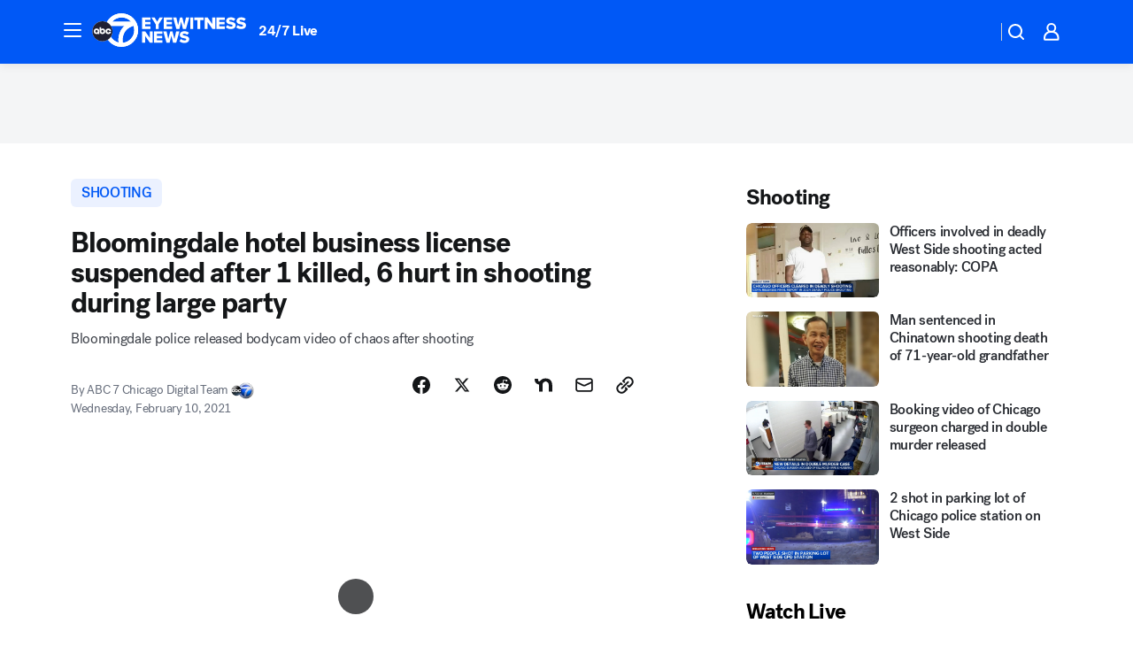

--- FILE ---
content_type: text/html; charset=utf-8
request_url: https://abc7chicago.com/post/bloomingdale-shooting-indian-lakes-resort-hotel-police/10325746/?userab=abcn_du_cat_topic_feature_holdout-474*variant_b_redesign-1939%2Cabcn_popular_reads_exp-497*variant_c_3days_filter-2078%2Cabcn_ad_cadence-481*control-a-1962%2Cabcn_news_for_you_exp-496*variant_a_control-2074
body_size: 68949
content:

        <!DOCTYPE html>
        <html lang="en" lang="en">
            <head>
                <!-- ABCOTV | e81f20a8f0f6 | 6461 | 672c08e1e439ffd1505b2db4bea08b9a6439c85c | abc7chicago.com | Sat, 31 Jan 2026 20:12:50 GMT -->
                <meta charSet="utf-8" />
                <meta name="viewport" content="initial-scale=1.0, maximum-scale=3.0, user-scalable=yes" />
                <meta http-equiv="x-ua-compatible" content="IE=edge,chrome=1" />
                <meta property="og:locale" content="en_US" />
                <link href="https://cdn.abcotvs.net/abcotv" rel="preconnect" crossorigin />
                
                <link data-react-helmet="true" rel="alternate" hreflang="en" href="https://abc7chicago.com/post/bloomingdale-shooting-indian-lakes-resort-hotel-police/10325746/"/><link data-react-helmet="true" rel="shortcut icon" href="https://cdn.abcotvs.net/abcotv/assets/news/wls/images/logos/favicon.ico"/><link data-react-helmet="true" rel="manifest" href="/manifest.json"/><link data-react-helmet="true" rel="alternate" href="//abc7chicago.com/feed/" title="ABC7 Chicago RSS" type="application/rss+xml"/><link data-react-helmet="true" rel="alternate" href="android-app://com.abclocal.wls.news/http/abc7chicago.com/story/10325746"/><link data-react-helmet="true" rel="canonical" href="https://abc7chicago.com/post/bloomingdale-shooting-indian-lakes-resort-hotel-police/10325746/"/><link data-react-helmet="true" rel="amphtml" href="https://abc7chicago.com/amp/post/bloomingdale-shooting-indian-lakes-resort-hotel-police/10325746/"/><link data-react-helmet="true" href="//assets-cdn.abcotvs.net/abcotv/672c08e1e439-release-01-21-2026.8/client/abcotv/css/fusion-ff03edb4.css" rel="stylesheet"/><link data-react-helmet="true" href="//assets-cdn.abcotvs.net/abcotv/672c08e1e439-release-01-21-2026.8/client/abcotv/css/7987-3f6c1b98.css" rel="stylesheet"/><link data-react-helmet="true" href="//assets-cdn.abcotvs.net/abcotv/672c08e1e439-release-01-21-2026.8/client/abcotv/css/abcotv-fecb128a.css" rel="stylesheet"/><link data-react-helmet="true" href="//assets-cdn.abcotvs.net/abcotv/672c08e1e439-release-01-21-2026.8/client/abcotv/css/4037-607b0835.css" rel="stylesheet"/><link data-react-helmet="true" href="//assets-cdn.abcotvs.net/abcotv/672c08e1e439-release-01-21-2026.8/client/abcotv/css/1058-c22ddca8.css" rel="stylesheet"/><link data-react-helmet="true" href="//assets-cdn.abcotvs.net/abcotv/672c08e1e439-release-01-21-2026.8/client/abcotv/css/prism-story-104d8b6f.css" rel="stylesheet"/>
                <script>
                    window.__dataLayer = {"helpersEnabled":true,"page":{},"pzn":{},"site":{"device":"desktop","portal":"news"},"visitor":{}},
                        consentToken = window.localStorage.getItem('consentToken');

                    if (consentToken) {
                        console.log('consentToken', JSON.parse(consentToken))
                        window.__dataLayer.visitor = { consent : JSON.parse(consentToken) }; 
                    }
                </script>
                <script src="https://dcf.espn.com/TWDC-DTCI/prod/Bootstrap.js"></script>
                <link rel="preload" as="font" href="https://s.abcnews.com/assets/dtci/fonts/post-grotesk/PostGrotesk-Book.woff2" crossorigin>
<link rel="preload" as="font" href="https://s.abcnews.com/assets/dtci/fonts/post-grotesk/PostGrotesk-Bold.woff2" crossorigin>
<link rel="preload" as="font" href="https://s.abcnews.com/assets/dtci/fonts/post-grotesk/PostGrotesk-Medium.woff2" crossorigin>
<link rel="preload" as="font" href="https://s.abcnews.com/assets/dtci/fonts/klim/tiempos/TiemposText-Regular.woff2" crossorigin>
                <script src="//assets-cdn.abcotvs.net/abcotv/672c08e1e439-release-01-21-2026.8/client/abcotv/runtime-3c56a18c.js" defer></script><script src="//assets-cdn.abcotvs.net/abcotv/672c08e1e439-release-01-21-2026.8/client/abcotv/7987-0da20d09.js" defer></script><script src="//assets-cdn.abcotvs.net/abcotv/672c08e1e439-release-01-21-2026.8/client/abcotv/507-c7ed365d.js" defer></script><script src="//assets-cdn.abcotvs.net/abcotv/672c08e1e439-release-01-21-2026.8/client/abcotv/502-c12b28bb.js" defer></script><script src="//assets-cdn.abcotvs.net/abcotv/672c08e1e439-release-01-21-2026.8/client/abcotv/2561-2bebf93f.js" defer></script><script src="//assets-cdn.abcotvs.net/abcotv/672c08e1e439-release-01-21-2026.8/client/abcotv/8494-c13544f0.js" defer></script><script src="//assets-cdn.abcotvs.net/abcotv/672c08e1e439-release-01-21-2026.8/client/abcotv/4037-0a28bbfa.js" defer></script><script src="//assets-cdn.abcotvs.net/abcotv/672c08e1e439-release-01-21-2026.8/client/abcotv/8317-87b2f9ed.js" defer></script><script src="//assets-cdn.abcotvs.net/abcotv/672c08e1e439-release-01-21-2026.8/client/abcotv/1361-6dff86b9.js" defer></script><script src="//assets-cdn.abcotvs.net/abcotv/672c08e1e439-release-01-21-2026.8/client/abcotv/8115-0ce0b856.js" defer></script><script src="//assets-cdn.abcotvs.net/abcotv/672c08e1e439-release-01-21-2026.8/client/abcotv/9156-a35e6727.js" defer></script><script src="//assets-cdn.abcotvs.net/abcotv/672c08e1e439-release-01-21-2026.8/client/abcotv/1837-08f5fc38.js" defer></script><script src="//assets-cdn.abcotvs.net/abcotv/672c08e1e439-release-01-21-2026.8/client/abcotv/3167-3be5aec3.js" defer></script><script src="//assets-cdn.abcotvs.net/abcotv/672c08e1e439-release-01-21-2026.8/client/abcotv/8561-ef2ea49e.js" defer></script><script src="//assets-cdn.abcotvs.net/abcotv/672c08e1e439-release-01-21-2026.8/client/abcotv/1058-42fc71e2.js" defer></script>
                <link rel="prefetch" href="//assets-cdn.abcotvs.net/abcotv/672c08e1e439-release-01-21-2026.8/client/abcotv/_manifest.js" as="script" /><link rel="prefetch" href="//assets-cdn.abcotvs.net/abcotv/672c08e1e439-release-01-21-2026.8/client/abcotv/abcotv-ce2739af.js" as="script" />
<link rel="prefetch" href="//assets-cdn.abcotvs.net/abcotv/672c08e1e439-release-01-21-2026.8/client/abcotv/prism-story-1615e687.js" as="script" />
                <title data-react-helmet="true">Bloomingdale shooting: Indian Lakes Hotel business license suspended after 1 killed, 6 hurt when gunfire broke out at large party - ABC7 Chicago</title>
                <meta data-react-helmet="true" name="description" content="Indian Lakes Hotel in Bloomingdale has had its business license suspended after 1 was killed, 6 were hurt in a shooting during a large party there this weekend."/><meta data-react-helmet="true" name="keywords" content="Bloomingdale shooting, Indian Lakes Resort, Bloomingdale hotel shooting, Indian Lakes Hotel shooting, bloomingdale police, bloomingdale illinois, Indian Lakes Hotel bloomingdale, bloomingdale news, bloomingdale mass shooting, Bloomingdale hotel , 10325746"/><meta data-react-helmet="true" name="tags" content="shooting,hotel,investigation,mass-shooting,rapper,party,body-cameras,Bloomingdale"/><meta data-react-helmet="true" name="apple-itunes-app" content="app-id=402259941, affiliate-data=ct=wls-smart-banner&amp;pt=302756, app-argument=https://abc7chicago.com/story/10325746"/><meta data-react-helmet="true" property="fb:app_id" content="381722608635006"/><meta data-react-helmet="true" property="fb:pages" content="165583971161"/><meta data-react-helmet="true" property="og:site_name" content="ABC7 Chicago"/><meta data-react-helmet="true" property="og:url" content="https://abc7chicago.com/post/bloomingdale-shooting-indian-lakes-resort-hotel-police/10325746/"/><meta data-react-helmet="true" property="og:title" content="Bloomingdale hotel business license suspended after 1 killed, 6 hurt in shooting during large party"/><meta data-react-helmet="true" property="og:description" content="A Bloomingdale hotel has had its business license suspended after a shooting there left 1 dead and 6 hurt this weekend."/><meta data-react-helmet="true" property="og:image" content="https://cdn.abcotvs.com/dip/images/10319249_020621-wls-indian-lakes-hotel-img.jpg?w=1600"/><meta data-react-helmet="true" property="og:type" content="article"/><meta data-react-helmet="true" name="twitter:site" content="@abc7chicago"/><meta data-react-helmet="true" name="twitter:creator" content="@abc7chicago"/><meta data-react-helmet="true" name="twitter:url" content="https://abc7chicago.com/post/bloomingdale-shooting-indian-lakes-resort-hotel-police/10325746/"/><meta data-react-helmet="true" name="twitter:title" content="Bloomingdale hotel business license suspended after 1 killed, 6 hurt in shooting during large party"/><meta data-react-helmet="true" name="twitter:description" content="A Bloomingdale hotel has had its business license suspended after a shooting there left 1 dead and 6 hurt this weekend."/><meta data-react-helmet="true" name="twitter:card" content="summary_large_image"/><meta data-react-helmet="true" name="twitter:image" content="https://cdn.abcotvs.com/dip/images/10319249_020621-wls-indian-lakes-hotel-img.jpg?w=1600"/><meta data-react-helmet="true" name="twitter:app:name:iphone" content="wls"/><meta data-react-helmet="true" name="twitter:app:id:iphone" content="402259941"/><meta data-react-helmet="true" name="twitter:app:name:googleplay" content="wls"/><meta data-react-helmet="true" name="twitter:app:id:googleplay" content="com.abclocal.wls.news"/><meta data-react-helmet="true" property="article:published_time" content="2021-02-10T13:56:01Z"/><meta data-react-helmet="true" property="article:modified_time" content="2021-02-10T13:55:34Z"/><meta data-react-helmet="true" property="article:section" content="crime-safety"/><meta data-react-helmet="true" name="title" content="Bloomingdale hotel business license suspended after 1 killed, 6 hurt in shooting during large party"/><meta data-react-helmet="true" name="medium" content="website"/><meta data-react-helmet="true" name="robots" content="max-image-preview:large"/>
                <script data-react-helmet="true" src="https://scripts.webcontentassessor.com/scripts/9ea8e122d232d7fe0315fb6192a1844ed2d5312b670e73d4ef62d7da31afd809"></script><script data-react-helmet="true" type="application/ld+json">{"@context":"http://schema.org/","@type":"NewsArticle","mainEntityOfPage":{"@id":"https://abc7chicago.com/post/bloomingdale-shooting-indian-lakes-resort-hotel-police/10325746/","@type":"WebPage"},"about":[{"name":" shooting","@type":"Thing"}],"author":[{"name":"ABC 7 Chicago Digital Team","@type":"Person"}],"dateline":"BLOOMINGDALE, Ill. (WLS)","dateModified":"2021-02-10T13:55:34.000Z","datePublished":"2021-02-10T13:56:01.000Z","description":"Bloomingdale police released bodycam video of chaos after shooting","headline":"Bloomingdale hotel business license suspended after 1 killed, 6 hurt in shooting during large party","mentions":[{"name":" BLOOMINGDALE","@type":"Thing"},{"name":" SHOOTING","@type":"Thing"},{"name":" HOTEL","@type":"Thing"},{"name":" INVESTIGATION","@type":"Thing"},{"name":" MASS SHOOTING","@type":"Thing"},{"name":" RAPPER","@type":"Thing"},{"name":" PARTY","@type":"Thing"},{"name":" BODY CAMERAS","@type":"Thing"}],"publisher":{"name":"","logo":{"url":"","width":0,"height":0,"@type":"ImageObject"},"@type":"Organization"}}</script>
                
                <script data-rum-type="legacy" data-rum-pct="100">(() => {function gc(n){n=document.cookie.match("(^|;) ?"+n+"=([^;]*)(;|$)");return n?n[2]:null}function sc(n){document.cookie=n}function smpl(n){n/=100;return!!n&&Math.random()<=n}var _nr=!1,_nrCookie=gc("_nr");null!==_nrCookie?"1"===_nrCookie&&(_nr=!0):smpl(100)?(_nr=!0,sc("_nr=1; path=/")):(_nr=!1,sc("_nr=0; path=/"));_nr && (() => {;window.NREUM||(NREUM={});NREUM.init={distributed_tracing:{enabled:true},privacy:{cookies_enabled:true},ajax:{deny_list:["bam.nr-data.net"]}};;NREUM.info = {"beacon":"bam.nr-data.net","errorBeacon":"bam.nr-data.net","sa":1,"licenseKey":"5985ced6ff","applicationID":"367459870"};__nr_require=function(t,e,n){function r(n){if(!e[n]){var o=e[n]={exports:{}};t[n][0].call(o.exports,function(e){var o=t[n][1][e];return r(o||e)},o,o.exports)}return e[n].exports}if("function"==typeof __nr_require)return __nr_require;for(var o=0;o<n.length;o++)r(n[o]);return r}({1:[function(t,e,n){function r(t){try{s.console&&console.log(t)}catch(e){}}var o,i=t("ee"),a=t(31),s={};try{o=localStorage.getItem("__nr_flags").split(","),console&&"function"==typeof console.log&&(s.console=!0,o.indexOf("dev")!==-1&&(s.dev=!0),o.indexOf("nr_dev")!==-1&&(s.nrDev=!0))}catch(c){}s.nrDev&&i.on("internal-error",function(t){r(t.stack)}),s.dev&&i.on("fn-err",function(t,e,n){r(n.stack)}),s.dev&&(r("NR AGENT IN DEVELOPMENT MODE"),r("flags: "+a(s,function(t,e){return t}).join(", ")))},{}],2:[function(t,e,n){function r(t,e,n,r,s){try{l?l-=1:o(s||new UncaughtException(t,e,n),!0)}catch(f){try{i("ierr",[f,c.now(),!0])}catch(d){}}return"function"==typeof u&&u.apply(this,a(arguments))}function UncaughtException(t,e,n){this.message=t||"Uncaught error with no additional information",this.sourceURL=e,this.line=n}function o(t,e){var n=e?null:c.now();i("err",[t,n])}var i=t("handle"),a=t(32),s=t("ee"),c=t("loader"),f=t("gos"),u=window.onerror,d=!1,p="nr@seenError";if(!c.disabled){var l=0;c.features.err=!0,t(1),window.onerror=r;try{throw new Error}catch(h){"stack"in h&&(t(14),t(13),"addEventListener"in window&&t(7),c.xhrWrappable&&t(15),d=!0)}s.on("fn-start",function(t,e,n){d&&(l+=1)}),s.on("fn-err",function(t,e,n){d&&!n[p]&&(f(n,p,function(){return!0}),this.thrown=!0,o(n))}),s.on("fn-end",function(){d&&!this.thrown&&l>0&&(l-=1)}),s.on("internal-error",function(t){i("ierr",[t,c.now(),!0])})}},{}],3:[function(t,e,n){var r=t("loader");r.disabled||(r.features.ins=!0)},{}],4:[function(t,e,n){function r(){U++,L=g.hash,this[u]=y.now()}function o(){U--,g.hash!==L&&i(0,!0);var t=y.now();this[h]=~~this[h]+t-this[u],this[d]=t}function i(t,e){E.emit("newURL",[""+g,e])}function a(t,e){t.on(e,function(){this[e]=y.now()})}var s="-start",c="-end",f="-body",u="fn"+s,d="fn"+c,p="cb"+s,l="cb"+c,h="jsTime",m="fetch",v="addEventListener",w=window,g=w.location,y=t("loader");if(w[v]&&y.xhrWrappable&&!y.disabled){var x=t(11),b=t(12),E=t(9),R=t(7),O=t(14),T=t(8),S=t(15),P=t(10),M=t("ee"),C=M.get("tracer"),N=t(23);t(17),y.features.spa=!0;var L,U=0;M.on(u,r),b.on(p,r),P.on(p,r),M.on(d,o),b.on(l,o),P.on(l,o),M.buffer([u,d,"xhr-resolved"]),R.buffer([u]),O.buffer(["setTimeout"+c,"clearTimeout"+s,u]),S.buffer([u,"new-xhr","send-xhr"+s]),T.buffer([m+s,m+"-done",m+f+s,m+f+c]),E.buffer(["newURL"]),x.buffer([u]),b.buffer(["propagate",p,l,"executor-err","resolve"+s]),C.buffer([u,"no-"+u]),P.buffer(["new-jsonp","cb-start","jsonp-error","jsonp-end"]),a(T,m+s),a(T,m+"-done"),a(P,"new-jsonp"),a(P,"jsonp-end"),a(P,"cb-start"),E.on("pushState-end",i),E.on("replaceState-end",i),w[v]("hashchange",i,N(!0)),w[v]("load",i,N(!0)),w[v]("popstate",function(){i(0,U>1)},N(!0))}},{}],5:[function(t,e,n){function r(){var t=new PerformanceObserver(function(t,e){var n=t.getEntries();s(v,[n])});try{t.observe({entryTypes:["resource"]})}catch(e){}}function o(t){if(s(v,[window.performance.getEntriesByType(w)]),window.performance["c"+p])try{window.performance[h](m,o,!1)}catch(t){}else try{window.performance[h]("webkit"+m,o,!1)}catch(t){}}function i(t){}if(window.performance&&window.performance.timing&&window.performance.getEntriesByType){var a=t("ee"),s=t("handle"),c=t(14),f=t(13),u=t(6),d=t(23),p="learResourceTimings",l="addEventListener",h="removeEventListener",m="resourcetimingbufferfull",v="bstResource",w="resource",g="-start",y="-end",x="fn"+g,b="fn"+y,E="bstTimer",R="pushState",O=t("loader");if(!O.disabled){O.features.stn=!0,t(9),"addEventListener"in window&&t(7);var T=NREUM.o.EV;a.on(x,function(t,e){var n=t[0];n instanceof T&&(this.bstStart=O.now())}),a.on(b,function(t,e){var n=t[0];n instanceof T&&s("bst",[n,e,this.bstStart,O.now()])}),c.on(x,function(t,e,n){this.bstStart=O.now(),this.bstType=n}),c.on(b,function(t,e){s(E,[e,this.bstStart,O.now(),this.bstType])}),f.on(x,function(){this.bstStart=O.now()}),f.on(b,function(t,e){s(E,[e,this.bstStart,O.now(),"requestAnimationFrame"])}),a.on(R+g,function(t){this.time=O.now(),this.startPath=location.pathname+location.hash}),a.on(R+y,function(t){s("bstHist",[location.pathname+location.hash,this.startPath,this.time])}),u()?(s(v,[window.performance.getEntriesByType("resource")]),r()):l in window.performance&&(window.performance["c"+p]?window.performance[l](m,o,d(!1)):window.performance[l]("webkit"+m,o,d(!1))),document[l]("scroll",i,d(!1)),document[l]("keypress",i,d(!1)),document[l]("click",i,d(!1))}}},{}],6:[function(t,e,n){e.exports=function(){return"PerformanceObserver"in window&&"function"==typeof window.PerformanceObserver}},{}],7:[function(t,e,n){function r(t){for(var e=t;e&&!e.hasOwnProperty(u);)e=Object.getPrototypeOf(e);e&&o(e)}function o(t){s.inPlace(t,[u,d],"-",i)}function i(t,e){return t[1]}var a=t("ee").get("events"),s=t("wrap-function")(a,!0),c=t("gos"),f=XMLHttpRequest,u="addEventListener",d="removeEventListener";e.exports=a,"getPrototypeOf"in Object?(r(document),r(window),r(f.prototype)):f.prototype.hasOwnProperty(u)&&(o(window),o(f.prototype)),a.on(u+"-start",function(t,e){var n=t[1];if(null!==n&&("function"==typeof n||"object"==typeof n)){var r=c(n,"nr@wrapped",function(){function t(){if("function"==typeof n.handleEvent)return n.handleEvent.apply(n,arguments)}var e={object:t,"function":n}[typeof n];return e?s(e,"fn-",null,e.name||"anonymous"):n});this.wrapped=t[1]=r}}),a.on(d+"-start",function(t){t[1]=this.wrapped||t[1]})},{}],8:[function(t,e,n){function r(t,e,n){var r=t[e];"function"==typeof r&&(t[e]=function(){var t=i(arguments),e={};o.emit(n+"before-start",[t],e);var a;e[m]&&e[m].dt&&(a=e[m].dt);var s=r.apply(this,t);return o.emit(n+"start",[t,a],s),s.then(function(t){return o.emit(n+"end",[null,t],s),t},function(t){throw o.emit(n+"end",[t],s),t})})}var o=t("ee").get("fetch"),i=t(32),a=t(31);e.exports=o;var s=window,c="fetch-",f=c+"body-",u=["arrayBuffer","blob","json","text","formData"],d=s.Request,p=s.Response,l=s.fetch,h="prototype",m="nr@context";d&&p&&l&&(a(u,function(t,e){r(d[h],e,f),r(p[h],e,f)}),r(s,"fetch",c),o.on(c+"end",function(t,e){var n=this;if(e){var r=e.headers.get("content-length");null!==r&&(n.rxSize=r),o.emit(c+"done",[null,e],n)}else o.emit(c+"done",[t],n)}))},{}],9:[function(t,e,n){var r=t("ee").get("history"),o=t("wrap-function")(r);e.exports=r;var i=window.history&&window.history.constructor&&window.history.constructor.prototype,a=window.history;i&&i.pushState&&i.replaceState&&(a=i),o.inPlace(a,["pushState","replaceState"],"-")},{}],10:[function(t,e,n){function r(t){function e(){f.emit("jsonp-end",[],l),t.removeEventListener("load",e,c(!1)),t.removeEventListener("error",n,c(!1))}function n(){f.emit("jsonp-error",[],l),f.emit("jsonp-end",[],l),t.removeEventListener("load",e,c(!1)),t.removeEventListener("error",n,c(!1))}var r=t&&"string"==typeof t.nodeName&&"script"===t.nodeName.toLowerCase();if(r){var o="function"==typeof t.addEventListener;if(o){var a=i(t.src);if(a){var d=s(a),p="function"==typeof d.parent[d.key];if(p){var l={};u.inPlace(d.parent,[d.key],"cb-",l),t.addEventListener("load",e,c(!1)),t.addEventListener("error",n,c(!1)),f.emit("new-jsonp",[t.src],l)}}}}}function o(){return"addEventListener"in window}function i(t){var e=t.match(d);return e?e[1]:null}function a(t,e){var n=t.match(l),r=n[1],o=n[3];return o?a(o,e[r]):e[r]}function s(t){var e=t.match(p);return e&&e.length>=3?{key:e[2],parent:a(e[1],window)}:{key:t,parent:window}}var c=t(23),f=t("ee").get("jsonp"),u=t("wrap-function")(f);if(e.exports=f,o()){var d=/[?&](?:callback|cb)=([^&#]+)/,p=/(.*).([^.]+)/,l=/^(w+)(.|$)(.*)$/,h=["appendChild","insertBefore","replaceChild"];Node&&Node.prototype&&Node.prototype.appendChild?u.inPlace(Node.prototype,h,"dom-"):(u.inPlace(HTMLElement.prototype,h,"dom-"),u.inPlace(HTMLHeadElement.prototype,h,"dom-"),u.inPlace(HTMLBodyElement.prototype,h,"dom-")),f.on("dom-start",function(t){r(t[0])})}},{}],11:[function(t,e,n){var r=t("ee").get("mutation"),o=t("wrap-function")(r),i=NREUM.o.MO;e.exports=r,i&&(window.MutationObserver=function(t){return this instanceof i?new i(o(t,"fn-")):i.apply(this,arguments)},MutationObserver.prototype=i.prototype)},{}],12:[function(t,e,n){function r(t){var e=i.context(),n=s(t,"executor-",e,null,!1),r=new f(n);return i.context(r).getCtx=function(){return e},r}var o=t("wrap-function"),i=t("ee").get("promise"),a=t("ee").getOrSetContext,s=o(i),c=t(31),f=NREUM.o.PR;e.exports=i,f&&(window.Promise=r,["all","race"].forEach(function(t){var e=f[t];f[t]=function(n){function r(t){return function(){i.emit("propagate",[null,!o],a,!1,!1),o=o||!t}}var o=!1;c(n,function(e,n){Promise.resolve(n).then(r("all"===t),r(!1))});var a=e.apply(f,arguments),s=f.resolve(a);return s}}),["resolve","reject"].forEach(function(t){var e=f[t];f[t]=function(t){var n=e.apply(f,arguments);return t!==n&&i.emit("propagate",[t,!0],n,!1,!1),n}}),f.prototype["catch"]=function(t){return this.then(null,t)},f.prototype=Object.create(f.prototype,{constructor:{value:r}}),c(Object.getOwnPropertyNames(f),function(t,e){try{r[e]=f[e]}catch(n){}}),o.wrapInPlace(f.prototype,"then",function(t){return function(){var e=this,n=o.argsToArray.apply(this,arguments),r=a(e);r.promise=e,n[0]=s(n[0],"cb-",r,null,!1),n[1]=s(n[1],"cb-",r,null,!1);var c=t.apply(this,n);return r.nextPromise=c,i.emit("propagate",[e,!0],c,!1,!1),c}}),i.on("executor-start",function(t){t[0]=s(t[0],"resolve-",this,null,!1),t[1]=s(t[1],"resolve-",this,null,!1)}),i.on("executor-err",function(t,e,n){t[1](n)}),i.on("cb-end",function(t,e,n){i.emit("propagate",[n,!0],this.nextPromise,!1,!1)}),i.on("propagate",function(t,e,n){this.getCtx&&!e||(this.getCtx=function(){if(t instanceof Promise)var e=i.context(t);return e&&e.getCtx?e.getCtx():this})}),r.toString=function(){return""+f})},{}],13:[function(t,e,n){var r=t("ee").get("raf"),o=t("wrap-function")(r),i="equestAnimationFrame";e.exports=r,o.inPlace(window,["r"+i,"mozR"+i,"webkitR"+i,"msR"+i],"raf-"),r.on("raf-start",function(t){t[0]=o(t[0],"fn-")})},{}],14:[function(t,e,n){function r(t,e,n){t[0]=a(t[0],"fn-",null,n)}function o(t,e,n){this.method=n,this.timerDuration=isNaN(t[1])?0:+t[1],t[0]=a(t[0],"fn-",this,n)}var i=t("ee").get("timer"),a=t("wrap-function")(i),s="setTimeout",c="setInterval",f="clearTimeout",u="-start",d="-";e.exports=i,a.inPlace(window,[s,"setImmediate"],s+d),a.inPlace(window,[c],c+d),a.inPlace(window,[f,"clearImmediate"],f+d),i.on(c+u,r),i.on(s+u,o)},{}],15:[function(t,e,n){function r(t,e){d.inPlace(e,["onreadystatechange"],"fn-",s)}function o(){var t=this,e=u.context(t);t.readyState>3&&!e.resolved&&(e.resolved=!0,u.emit("xhr-resolved",[],t)),d.inPlace(t,y,"fn-",s)}function i(t){x.push(t),m&&(E?E.then(a):w?w(a):(R=-R,O.data=R))}function a(){for(var t=0;t<x.length;t++)r([],x[t]);x.length&&(x=[])}function s(t,e){return e}function c(t,e){for(var n in t)e[n]=t[n];return e}t(7);var f=t("ee"),u=f.get("xhr"),d=t("wrap-function")(u),p=t(23),l=NREUM.o,h=l.XHR,m=l.MO,v=l.PR,w=l.SI,g="readystatechange",y=["onload","onerror","onabort","onloadstart","onloadend","onprogress","ontimeout"],x=[];e.exports=u;var b=window.XMLHttpRequest=function(t){var e=new h(t);try{u.emit("new-xhr",[e],e),e.addEventListener(g,o,p(!1))}catch(n){try{u.emit("internal-error",[n])}catch(r){}}return e};if(c(h,b),b.prototype=h.prototype,d.inPlace(b.prototype,["open","send"],"-xhr-",s),u.on("send-xhr-start",function(t,e){r(t,e),i(e)}),u.on("open-xhr-start",r),m){var E=v&&v.resolve();if(!w&&!v){var R=1,O=document.createTextNode(R);new m(a).observe(O,{characterData:!0})}}else f.on("fn-end",function(t){t[0]&&t[0].type===g||a()})},{}],16:[function(t,e,n){function r(t){if(!s(t))return null;var e=window.NREUM;if(!e.loader_config)return null;var n=(e.loader_config.accountID||"").toString()||null,r=(e.loader_config.agentID||"").toString()||null,f=(e.loader_config.trustKey||"").toString()||null;if(!n||!r)return null;var h=l.generateSpanId(),m=l.generateTraceId(),v=Date.now(),w={spanId:h,traceId:m,timestamp:v};return(t.sameOrigin||c(t)&&p())&&(w.traceContextParentHeader=o(h,m),w.traceContextStateHeader=i(h,v,n,r,f)),(t.sameOrigin&&!u()||!t.sameOrigin&&c(t)&&d())&&(w.newrelicHeader=a(h,m,v,n,r,f)),w}function o(t,e){return"00-"+e+"-"+t+"-01"}function i(t,e,n,r,o){var i=0,a="",s=1,c="",f="";return o+"@nr="+i+"-"+s+"-"+n+"-"+r+"-"+t+"-"+a+"-"+c+"-"+f+"-"+e}function a(t,e,n,r,o,i){var a="btoa"in window&&"function"==typeof window.btoa;if(!a)return null;var s={v:[0,1],d:{ty:"Browser",ac:r,ap:o,id:t,tr:e,ti:n}};return i&&r!==i&&(s.d.tk=i),btoa(JSON.stringify(s))}function s(t){return f()&&c(t)}function c(t){var e=!1,n={};if("init"in NREUM&&"distributed_tracing"in NREUM.init&&(n=NREUM.init.distributed_tracing),t.sameOrigin)e=!0;else if(n.allowed_origins instanceof Array)for(var r=0;r<n.allowed_origins.length;r++){var o=h(n.allowed_origins[r]);if(t.hostname===o.hostname&&t.protocol===o.protocol&&t.port===o.port){e=!0;break}}return e}function f(){return"init"in NREUM&&"distributed_tracing"in NREUM.init&&!!NREUM.init.distributed_tracing.enabled}function u(){return"init"in NREUM&&"distributed_tracing"in NREUM.init&&!!NREUM.init.distributed_tracing.exclude_newrelic_header}function d(){return"init"in NREUM&&"distributed_tracing"in NREUM.init&&NREUM.init.distributed_tracing.cors_use_newrelic_header!==!1}function p(){return"init"in NREUM&&"distributed_tracing"in NREUM.init&&!!NREUM.init.distributed_tracing.cors_use_tracecontext_headers}var l=t(28),h=t(18);e.exports={generateTracePayload:r,shouldGenerateTrace:s}},{}],17:[function(t,e,n){function r(t){var e=this.params,n=this.metrics;if(!this.ended){this.ended=!0;for(var r=0;r<p;r++)t.removeEventListener(d[r],this.listener,!1);return e.protocol&&"data"===e.protocol?void g("Ajax/DataUrl/Excluded"):void(e.aborted||(n.duration=a.now()-this.startTime,this.loadCaptureCalled||4!==t.readyState?null==e.status&&(e.status=0):i(this,t),n.cbTime=this.cbTime,s("xhr",[e,n,this.startTime,this.endTime,"xhr"],this)))}}function o(t,e){var n=c(e),r=t.params;r.hostname=n.hostname,r.port=n.port,r.protocol=n.protocol,r.host=n.hostname+":"+n.port,r.pathname=n.pathname,t.parsedOrigin=n,t.sameOrigin=n.sameOrigin}function i(t,e){t.params.status=e.status;var n=v(e,t.lastSize);if(n&&(t.metrics.rxSize=n),t.sameOrigin){var r=e.getResponseHeader("X-NewRelic-App-Data");r&&(t.params.cat=r.split(", ").pop())}t.loadCaptureCalled=!0}var a=t("loader");if(a.xhrWrappable&&!a.disabled){var s=t("handle"),c=t(18),f=t(16).generateTracePayload,u=t("ee"),d=["load","error","abort","timeout"],p=d.length,l=t("id"),h=t(24),m=t(22),v=t(19),w=t(23),g=t(25).recordSupportability,y=NREUM.o.REQ,x=window.XMLHttpRequest;a.features.xhr=!0,t(15),t(8),u.on("new-xhr",function(t){var e=this;e.totalCbs=0,e.called=0,e.cbTime=0,e.end=r,e.ended=!1,e.xhrGuids={},e.lastSize=null,e.loadCaptureCalled=!1,e.params=this.params||{},e.metrics=this.metrics||{},t.addEventListener("load",function(n){i(e,t)},w(!1)),h&&(h>34||h<10)||t.addEventListener("progress",function(t){e.lastSize=t.loaded},w(!1))}),u.on("open-xhr-start",function(t){this.params={method:t[0]},o(this,t[1]),this.metrics={}}),u.on("open-xhr-end",function(t,e){"loader_config"in NREUM&&"xpid"in NREUM.loader_config&&this.sameOrigin&&e.setRequestHeader("X-NewRelic-ID",NREUM.loader_config.xpid);var n=f(this.parsedOrigin);if(n){var r=!1;n.newrelicHeader&&(e.setRequestHeader("newrelic",n.newrelicHeader),r=!0),n.traceContextParentHeader&&(e.setRequestHeader("traceparent",n.traceContextParentHeader),n.traceContextStateHeader&&e.setRequestHeader("tracestate",n.traceContextStateHeader),r=!0),r&&(this.dt=n)}}),u.on("send-xhr-start",function(t,e){var n=this.metrics,r=t[0],o=this;if(n&&r){var i=m(r);i&&(n.txSize=i)}this.startTime=a.now(),this.listener=function(t){try{"abort"!==t.type||o.loadCaptureCalled||(o.params.aborted=!0),("load"!==t.type||o.called===o.totalCbs&&(o.onloadCalled||"function"!=typeof e.onload))&&o.end(e)}catch(n){try{u.emit("internal-error",[n])}catch(r){}}};for(var s=0;s<p;s++)e.addEventListener(d[s],this.listener,w(!1))}),u.on("xhr-cb-time",function(t,e,n){this.cbTime+=t,e?this.onloadCalled=!0:this.called+=1,this.called!==this.totalCbs||!this.onloadCalled&&"function"==typeof n.onload||this.end(n)}),u.on("xhr-load-added",function(t,e){var n=""+l(t)+!!e;this.xhrGuids&&!this.xhrGuids[n]&&(this.xhrGuids[n]=!0,this.totalCbs+=1)}),u.on("xhr-load-removed",function(t,e){var n=""+l(t)+!!e;this.xhrGuids&&this.xhrGuids[n]&&(delete this.xhrGuids[n],this.totalCbs-=1)}),u.on("xhr-resolved",function(){this.endTime=a.now()}),u.on("addEventListener-end",function(t,e){e instanceof x&&"load"===t[0]&&u.emit("xhr-load-added",[t[1],t[2]],e)}),u.on("removeEventListener-end",function(t,e){e instanceof x&&"load"===t[0]&&u.emit("xhr-load-removed",[t[1],t[2]],e)}),u.on("fn-start",function(t,e,n){e instanceof x&&("onload"===n&&(this.onload=!0),("load"===(t[0]&&t[0].type)||this.onload)&&(this.xhrCbStart=a.now()))}),u.on("fn-end",function(t,e){this.xhrCbStart&&u.emit("xhr-cb-time",[a.now()-this.xhrCbStart,this.onload,e],e)}),u.on("fetch-before-start",function(t){function e(t,e){var n=!1;return e.newrelicHeader&&(t.set("newrelic",e.newrelicHeader),n=!0),e.traceContextParentHeader&&(t.set("traceparent",e.traceContextParentHeader),e.traceContextStateHeader&&t.set("tracestate",e.traceContextStateHeader),n=!0),n}var n,r=t[1]||{};"string"==typeof t[0]?n=t[0]:t[0]&&t[0].url?n=t[0].url:window.URL&&t[0]&&t[0]instanceof URL&&(n=t[0].href),n&&(this.parsedOrigin=c(n),this.sameOrigin=this.parsedOrigin.sameOrigin);var o=f(this.parsedOrigin);if(o&&(o.newrelicHeader||o.traceContextParentHeader))if("string"==typeof t[0]||window.URL&&t[0]&&t[0]instanceof URL){var i={};for(var a in r)i[a]=r[a];i.headers=new Headers(r.headers||{}),e(i.headers,o)&&(this.dt=o),t.length>1?t[1]=i:t.push(i)}else t[0]&&t[0].headers&&e(t[0].headers,o)&&(this.dt=o)}),u.on("fetch-start",function(t,e){this.params={},this.metrics={},this.startTime=a.now(),this.dt=e,t.length>=1&&(this.target=t[0]),t.length>=2&&(this.opts=t[1]);var n,r=this.opts||{},i=this.target;if("string"==typeof i?n=i:"object"==typeof i&&i instanceof y?n=i.url:window.URL&&"object"==typeof i&&i instanceof URL&&(n=i.href),o(this,n),"data"!==this.params.protocol){var s=(""+(i&&i instanceof y&&i.method||r.method||"GET")).toUpperCase();this.params.method=s,this.txSize=m(r.body)||0}}),u.on("fetch-done",function(t,e){if(this.endTime=a.now(),this.params||(this.params={}),"data"===this.params.protocol)return void g("Ajax/DataUrl/Excluded");this.params.status=e?e.status:0;var n;"string"==typeof this.rxSize&&this.rxSize.length>0&&(n=+this.rxSize);var r={txSize:this.txSize,rxSize:n,duration:a.now()-this.startTime};s("xhr",[this.params,r,this.startTime,this.endTime,"fetch"],this)})}},{}],18:[function(t,e,n){var r={};e.exports=function(t){if(t in r)return r[t];if(0===(t||"").indexOf("data:"))return{protocol:"data"};var e=document.createElement("a"),n=window.location,o={};e.href=t,o.port=e.port;var i=e.href.split("://");!o.port&&i[1]&&(o.port=i[1].split("/")[0].split("@").pop().split(":")[1]),o.port&&"0"!==o.port||(o.port="https"===i[0]?"443":"80"),o.hostname=e.hostname||n.hostname,o.pathname=e.pathname,o.protocol=i[0],"/"!==o.pathname.charAt(0)&&(o.pathname="/"+o.pathname);var a=!e.protocol||":"===e.protocol||e.protocol===n.protocol,s=e.hostname===document.domain&&e.port===n.port;return o.sameOrigin=a&&(!e.hostname||s),"/"===o.pathname&&(r[t]=o),o}},{}],19:[function(t,e,n){function r(t,e){var n=t.responseType;return"json"===n&&null!==e?e:"arraybuffer"===n||"blob"===n||"json"===n?o(t.response):"text"===n||""===n||void 0===n?o(t.responseText):void 0}var o=t(22);e.exports=r},{}],20:[function(t,e,n){function r(){}function o(t,e,n,r){return function(){return u.recordSupportability("API/"+e+"/called"),i(t+e,[f.now()].concat(s(arguments)),n?null:this,r),n?void 0:this}}var i=t("handle"),a=t(31),s=t(32),c=t("ee").get("tracer"),f=t("loader"),u=t(25),d=NREUM;"undefined"==typeof window.newrelic&&(newrelic=d);var p=["setPageViewName","setCustomAttribute","setErrorHandler","finished","addToTrace","inlineHit","addRelease"],l="api-",h=l+"ixn-";a(p,function(t,e){d[e]=o(l,e,!0,"api")}),d.addPageAction=o(l,"addPageAction",!0),d.setCurrentRouteName=o(l,"routeName",!0),e.exports=newrelic,d.interaction=function(){return(new r).get()};var m=r.prototype={createTracer:function(t,e){var n={},r=this,o="function"==typeof e;return i(h+"tracer",[f.now(),t,n],r),function(){if(c.emit((o?"":"no-")+"fn-start",[f.now(),r,o],n),o)try{return e.apply(this,arguments)}catch(t){throw c.emit("fn-err",[arguments,this,t],n),t}finally{c.emit("fn-end",[f.now()],n)}}}};a("actionText,setName,setAttribute,save,ignore,onEnd,getContext,end,get".split(","),function(t,e){m[e]=o(h,e)}),newrelic.noticeError=function(t,e){"string"==typeof t&&(t=new Error(t)),u.recordSupportability("API/noticeError/called"),i("err",[t,f.now(),!1,e])}},{}],21:[function(t,e,n){function r(t){if(NREUM.init){for(var e=NREUM.init,n=t.split("."),r=0;r<n.length-1;r++)if(e=e[n[r]],"object"!=typeof e)return;return e=e[n[n.length-1]]}}e.exports={getConfiguration:r}},{}],22:[function(t,e,n){e.exports=function(t){if("string"==typeof t&&t.length)return t.length;if("object"==typeof t){if("undefined"!=typeof ArrayBuffer&&t instanceof ArrayBuffer&&t.byteLength)return t.byteLength;if("undefined"!=typeof Blob&&t instanceof Blob&&t.size)return t.size;if(!("undefined"!=typeof FormData&&t instanceof FormData))try{return JSON.stringify(t).length}catch(e){return}}}},{}],23:[function(t,e,n){var r=!1;try{var o=Object.defineProperty({},"passive",{get:function(){r=!0}});window.addEventListener("testPassive",null,o),window.removeEventListener("testPassive",null,o)}catch(i){}e.exports=function(t){return r?{passive:!0,capture:!!t}:!!t}},{}],24:[function(t,e,n){var r=0,o=navigator.userAgent.match(/Firefox[/s](d+.d+)/);o&&(r=+o[1]),e.exports=r},{}],25:[function(t,e,n){function r(t,e){var n=[a,t,{name:t},e];return i("storeMetric",n,null,"api"),n}function o(t,e){var n=[s,t,{name:t},e];return i("storeEventMetrics",n,null,"api"),n}var i=t("handle"),a="sm",s="cm";e.exports={constants:{SUPPORTABILITY_METRIC:a,CUSTOM_METRIC:s},recordSupportability:r,recordCustom:o}},{}],26:[function(t,e,n){function r(){return s.exists&&performance.now?Math.round(performance.now()):(i=Math.max((new Date).getTime(),i))-a}function o(){return i}var i=(new Date).getTime(),a=i,s=t(33);e.exports=r,e.exports.offset=a,e.exports.getLastTimestamp=o},{}],27:[function(t,e,n){function r(t,e){var n=t.getEntries();n.forEach(function(t){"first-paint"===t.name?l("timing",["fp",Math.floor(t.startTime)]):"first-contentful-paint"===t.name&&l("timing",["fcp",Math.floor(t.startTime)])})}function o(t,e){var n=t.getEntries();if(n.length>0){var r=n[n.length-1];if(f&&f<r.startTime)return;var o=[r],i=a({});i&&o.push(i),l("lcp",o)}}function i(t){t.getEntries().forEach(function(t){t.hadRecentInput||l("cls",[t])})}function a(t){var e=navigator.connection||navigator.mozConnection||navigator.webkitConnection;if(e)return e.type&&(t["net-type"]=e.type),e.effectiveType&&(t["net-etype"]=e.effectiveType),e.rtt&&(t["net-rtt"]=e.rtt),e.downlink&&(t["net-dlink"]=e.downlink),t}function s(t){if(t instanceof w&&!y){var e=Math.round(t.timeStamp),n={type:t.type};a(n),e<=h.now()?n.fid=h.now()-e:e>h.offset&&e<=Date.now()?(e-=h.offset,n.fid=h.now()-e):e=h.now(),y=!0,l("timing",["fi",e,n])}}function c(t){"hidden"===t&&(f=h.now(),l("pageHide",[f]))}if(!("init"in NREUM&&"page_view_timing"in NREUM.init&&"enabled"in NREUM.init.page_view_timing&&NREUM.init.page_view_timing.enabled===!1)){var f,u,d,p,l=t("handle"),h=t("loader"),m=t(30),v=t(23),w=NREUM.o.EV;if("PerformanceObserver"in window&&"function"==typeof window.PerformanceObserver){u=new PerformanceObserver(r);try{u.observe({entryTypes:["paint"]})}catch(g){}d=new PerformanceObserver(o);try{d.observe({entryTypes:["largest-contentful-paint"]})}catch(g){}p=new PerformanceObserver(i);try{p.observe({type:"layout-shift",buffered:!0})}catch(g){}}if("addEventListener"in document){var y=!1,x=["click","keydown","mousedown","pointerdown","touchstart"];x.forEach(function(t){document.addEventListener(t,s,v(!1))})}m(c)}},{}],28:[function(t,e,n){function r(){function t(){return e?15&e[n++]:16*Math.random()|0}var e=null,n=0,r=window.crypto||window.msCrypto;r&&r.getRandomValues&&(e=r.getRandomValues(new Uint8Array(31)));for(var o,i="xxxxxxxx-xxxx-4xxx-yxxx-xxxxxxxxxxxx",a="",s=0;s<i.length;s++)o=i[s],"x"===o?a+=t().toString(16):"y"===o?(o=3&t()|8,a+=o.toString(16)):a+=o;return a}function o(){return a(16)}function i(){return a(32)}function a(t){function e(){return n?15&n[r++]:16*Math.random()|0}var n=null,r=0,o=window.crypto||window.msCrypto;o&&o.getRandomValues&&Uint8Array&&(n=o.getRandomValues(new Uint8Array(t)));for(var i=[],a=0;a<t;a++)i.push(e().toString(16));return i.join("")}e.exports={generateUuid:r,generateSpanId:o,generateTraceId:i}},{}],29:[function(t,e,n){function r(t,e){if(!o)return!1;if(t!==o)return!1;if(!e)return!0;if(!i)return!1;for(var n=i.split("."),r=e.split("."),a=0;a<r.length;a++)if(r[a]!==n[a])return!1;return!0}var o=null,i=null,a=/Version\/(\S+)\s+Safari/;if(navigator.userAgent){var s=navigator.userAgent,c=s.match(a);c&&s.indexOf("Chrome")===-1&&s.indexOf("Chromium")===-1&&(o="Safari",i=c[1])}e.exports={agent:o,version:i,match:r}},{}],30:[function(t,e,n){function r(t){function e(){t(s&&document[s]?document[s]:document[i]?"hidden":"visible")}"addEventListener"in document&&a&&document.addEventListener(a,e,o(!1))}var o=t(23);e.exports=r;var i,a,s;"undefined"!=typeof document.hidden?(i="hidden",a="visibilitychange",s="visibilityState"):"undefined"!=typeof document.msHidden?(i="msHidden",a="msvisibilitychange"):"undefined"!=typeof document.webkitHidden&&(i="webkitHidden",a="webkitvisibilitychange",s="webkitVisibilityState")},{}],31:[function(t,e,n){function r(t,e){var n=[],r="",i=0;for(r in t)o.call(t,r)&&(n[i]=e(r,t[r]),i+=1);return n}var o=Object.prototype.hasOwnProperty;e.exports=r},{}],32:[function(t,e,n){function r(t,e,n){e||(e=0),"undefined"==typeof n&&(n=t?t.length:0);for(var r=-1,o=n-e||0,i=Array(o<0?0:o);++r<o;)i[r]=t[e+r];return i}e.exports=r},{}],33:[function(t,e,n){e.exports={exists:"undefined"!=typeof window.performance&&window.performance.timing&&"undefined"!=typeof window.performance.timing.navigationStart}},{}],ee:[function(t,e,n){function r(){}function o(t){function e(t){return t&&t instanceof r?t:t?f(t,c,a):a()}function n(n,r,o,i,a){if(a!==!1&&(a=!0),!l.aborted||i){t&&a&&t(n,r,o);for(var s=e(o),c=m(n),f=c.length,u=0;u<f;u++)c[u].apply(s,r);var p=d[y[n]];return p&&p.push([x,n,r,s]),s}}function i(t,e){g[t]=m(t).concat(e)}function h(t,e){var n=g[t];if(n)for(var r=0;r<n.length;r++)n[r]===e&&n.splice(r,1)}function m(t){return g[t]||[]}function v(t){return p[t]=p[t]||o(n)}function w(t,e){l.aborted||u(t,function(t,n){e=e||"feature",y[n]=e,e in d||(d[e]=[])})}var g={},y={},x={on:i,addEventListener:i,removeEventListener:h,emit:n,get:v,listeners:m,context:e,buffer:w,abort:s,aborted:!1};return x}function i(t){return f(t,c,a)}function a(){return new r}function s(){(d.api||d.feature)&&(l.aborted=!0,d=l.backlog={})}var c="nr@context",f=t("gos"),u=t(31),d={},p={},l=e.exports=o();e.exports.getOrSetContext=i,l.backlog=d},{}],gos:[function(t,e,n){function r(t,e,n){if(o.call(t,e))return t[e];var r=n();if(Object.defineProperty&&Object.keys)try{return Object.defineProperty(t,e,{value:r,writable:!0,enumerable:!1}),r}catch(i){}return t[e]=r,r}var o=Object.prototype.hasOwnProperty;e.exports=r},{}],handle:[function(t,e,n){function r(t,e,n,r){o.buffer([t],r),o.emit(t,e,n)}var o=t("ee").get("handle");e.exports=r,r.ee=o},{}],id:[function(t,e,n){function r(t){var e=typeof t;return!t||"object"!==e&&"function"!==e?-1:t===window?0:a(t,i,function(){return o++})}var o=1,i="nr@id",a=t("gos");e.exports=r},{}],loader:[function(t,e,n){function r(){if(!T++){var t=O.info=NREUM.info,e=m.getElementsByTagName("script")[0];if(setTimeout(f.abort,3e4),!(t&&t.licenseKey&&t.applicationID&&e))return f.abort();c(E,function(e,n){t[e]||(t[e]=n)});var n=a();s("mark",["onload",n+O.offset],null,"api"),s("timing",["load",n]);var r=m.createElement("script");0===t.agent.indexOf("http://")||0===t.agent.indexOf("https://")?r.src=t.agent:r.src=l+"://"+t.agent,e.parentNode.insertBefore(r,e)}}function o(){"complete"===m.readyState&&i()}function i(){s("mark",["domContent",a()+O.offset],null,"api")}var a=t(26),s=t("handle"),c=t(31),f=t("ee"),u=t(29),d=t(21),p=t(23),l=d.getConfiguration("ssl")===!1?"http":"https",h=window,m=h.document,v="addEventListener",w="attachEvent",g=h.XMLHttpRequest,y=g&&g.prototype,x=!1;NREUM.o={ST:setTimeout,SI:h.setImmediate,CT:clearTimeout,XHR:g,REQ:h.Request,EV:h.Event,PR:h.Promise,MO:h.MutationObserver};var b=""+location,E={beacon:"bam.nr-data.net",errorBeacon:"bam.nr-data.net",agent:"js-agent.newrelic.com/nr-spa-1216.min.js"},R=g&&y&&y[v]&&!/CriOS/.test(navigator.userAgent),O=e.exports={offset:a.getLastTimestamp(),now:a,origin:b,features:{},xhrWrappable:R,userAgent:u,disabled:x};if(!x){t(20),t(27),m[v]?(m[v]("DOMContentLoaded",i,p(!1)),h[v]("load",r,p(!1))):(m[w]("onreadystatechange",o),h[w]("onload",r)),s("mark",["firstbyte",a.getLastTimestamp()],null,"api");var T=0}},{}],"wrap-function":[function(t,e,n){function r(t,e){function n(e,n,r,c,f){function nrWrapper(){var i,a,u,p;try{a=this,i=d(arguments),u="function"==typeof r?r(i,a):r||{}}catch(l){o([l,"",[i,a,c],u],t)}s(n+"start",[i,a,c],u,f);try{return p=e.apply(a,i)}catch(h){throw s(n+"err",[i,a,h],u,f),h}finally{s(n+"end",[i,a,p],u,f)}}return a(e)?e:(n||(n=""),nrWrapper[p]=e,i(e,nrWrapper,t),nrWrapper)}function r(t,e,r,o,i){r||(r="");var s,c,f,u="-"===r.charAt(0);for(f=0;f<e.length;f++)c=e[f],s=t[c],a(s)||(t[c]=n(s,u?c+r:r,o,c,i))}function s(n,r,i,a){if(!h||e){var s=h;h=!0;try{t.emit(n,r,i,e,a)}catch(c){o([c,n,r,i],t)}h=s}}return t||(t=u),n.inPlace=r,n.flag=p,n}function o(t,e){e||(e=u);try{e.emit("internal-error",t)}catch(n){}}function i(t,e,n){if(Object.defineProperty&&Object.keys)try{var r=Object.keys(t);return r.forEach(function(n){Object.defineProperty(e,n,{get:function(){return t[n]},set:function(e){return t[n]=e,e}})}),e}catch(i){o([i],n)}for(var a in t)l.call(t,a)&&(e[a]=t[a]);return e}function a(t){return!(t&&t instanceof Function&&t.apply&&!t[p])}function s(t,e){var n=e(t);return n[p]=t,i(t,n,u),n}function c(t,e,n){var r=t[e];t[e]=s(r,n)}function f(){for(var t=arguments.length,e=new Array(t),n=0;n<t;++n)e[n]=arguments[n];return e}var u=t("ee"),d=t(32),p="nr@original",l=Object.prototype.hasOwnProperty,h=!1;e.exports=r,e.exports.wrapFunction=s,e.exports.wrapInPlace=c,e.exports.argsToArray=f},{}]},{},["loader",2,17,5,3,4]);;NREUM.info={"beacon":"bam.nr-data.net","errorBeacon":"bam.nr-data.net","sa":1,"licenseKey":"8d01ff17d1","applicationID":"415461361"}})();})();</script>
                <link href="//assets-cdn.abcotvs.net" rel="preconnect" />
                <link href="https://cdn.abcotvs.net/abcotv" rel="preconnect" crossorigin />
                <script>(function(){function a(a){var b,c=g.floor(65535*g.random()).toString(16);for(b=4-c.length;0<b;b--)c="0"+c;return a=(String()+a).substring(0,4),!Number.isNaN(parseInt(a,16))&&a.length?a+c.substr(a.length):c}function b(){var a=c(window.location.hostname);return a?"."+a:".go.com"}function c(a=""){var b=a.match(/[^.]+(?:.com?(?:.[a-z]{2})?|(?:.[a-z]+))?$/i);if(b&&b.length)return b[0].replace(/:[0-9]+$/,"")}function d(a,b,c,d,g,h){var i,j=!1;if(f.test(c)&&(c=c.replace(f,""),j=!0),!a||/^(?:expires|max-age|path|domain|secure)$/i.test(a))return!1;if(i=a+"="+b,g&&g instanceof Date&&(i+="; expires="+g.toUTCString()),c&&(i+="; domain="+c),d&&(i+="; path="+d),h&&(i+="; secure"),document.cookie=i,j){var k="www"+(/^./.test(c)?"":".")+c;e(a,k,d||"")}return!0}function e(a,b,c){return document.cookie=encodeURIComponent(a)+"=; expires=Thu, 01 Jan 1970 00:00:00 GMT"+(b?"; domain="+b:"")+(c?"; path="+c:""),!0}var f=/^.?www/,g=Math;(function(a){for(var b,d=a+"=",e=document.cookie.split(";"),f=0;f<e.length;f++){for(b=e[f];" "===b.charAt(0);)b=b.substring(1,b.length);if(0===b.indexOf(d))return b.substring(d.length,b.length)}return null})("SWID")||function(a){if(a){var c=new Date(Date.now());c.setFullYear(c.getFullYear()+1),d("SWID",a,b(),"/",c)}}(function(){return String()+a()+a()+"-"+a()+"-"+a("4")+"-"+a((g.floor(10*g.random())%4+8).toString(16))+"-"+a()+a()+a()}())})();</script>
            </head>
            <body class="">
                
                <div id="abcotv"><div id="fitt-analytics"><div class="bp-mobileMDPlus bp-mobileLGPlus bp-tabletPlus bp-desktopPlus bp-desktopLGPlus"><div class="wrapper prism-story"><div id="themeProvider" class="theme-light "><section class="nav sticky topzero"><header class="VZTD lZur JhJDA tomuH qpSyx crEfr duUVQ "><div id="NavigationContainer" class="VZTD nkdHX mLASH OfbiZ gbxlc OAKIS OrkQb sHsPe lqtkC glxIO HfYhe vUYNV McMna WtEci pdYhu seFhp "><div class="VZTD ZaRVE URqSb "><div id="NavigationMenu" class="UbGlr awXxV lZur QNwmF SrhIT CSJky fKGaR MELDj bwJpP oFbxM sCAKu JmqhH LNPNz XedOc INRRi zyWBh HZYdm KUWLd ghwbF " aria-expanded="false" aria-label="Site Menu" role="button" tabindex="0"><div id="NavigationMenuIcon" class="xwYCG chWWz xItUF awXxV lZur dnyYA SGbxA CSJky klTtn TqWpy hDYpx LEjY VMTsP AqjSi krKko MdvlB SwrCi PMtn qNrLC PriDW HkWF oFFrS kGyAC "></div></div><div class="VZTD mLASH "><a href="https://abc7chicago.com/" aria-label="ABC7 Chicago homepage"><img class="Hxa-d QNwmF CKa-dw " src="https://cdn.abcotvs.net/abcotv/assets/news/global/images/feature-header/wls-lg.svg"/><img class="Hxa-d NzyJW hyWKA BKvsz " src="https://cdn.abcotvs.net/abcotv/assets/news/global/images/feature-header/wls-sm.svg"/></a></div><div class="feature-nav-local"><div class="VZTD HNQqj ZaRVE "><span class="NzyJW bfzCU OlYnP vtZdS BnAMJ ioHuy QbACp vLCTF AyXGx ubOdK WtEci FfVOu seFhp "><a class="Ihhcd glfEG fCZkS hfDkF rUrN QNwmF eXeQK wzfDA kZHXs Mwuoo QdTjf ubOdK ACtel FfVOu hBmQi " href="https://abc7chicago.com/watch/live/">24/7 Live</a></span><span class="NzyJW bfzCU OlYnP vtZdS BnAMJ ioHuy QbACp vLCTF AyXGx ubOdK WtEci FfVOu seFhp "><a class="Ihhcd glfEG fCZkS hfDkF rUrN QNwmF eXeQK wzfDA kZHXs Mwuoo QdTjf ubOdK ACtel FfVOu hBmQi " href="https://abc7chicago.com/chicago/">Chicago &amp; Suburban Cook Co.</a></span><span class="NzyJW bfzCU OlYnP vtZdS BnAMJ ioHuy QbACp vLCTF AyXGx ubOdK WtEci FfVOu seFhp "><a class="Ihhcd glfEG fCZkS hfDkF rUrN QNwmF eXeQK wzfDA kZHXs Mwuoo QdTjf ubOdK ACtel FfVOu hBmQi " href="https://abc7chicago.com/northern-suburbs/">North Suburbs</a></span><span class="NzyJW bfzCU OlYnP vtZdS BnAMJ ioHuy QbACp vLCTF AyXGx ubOdK WtEci FfVOu seFhp "><a class="Ihhcd glfEG fCZkS hfDkF rUrN QNwmF eXeQK wzfDA kZHXs Mwuoo QdTjf ubOdK ACtel FfVOu hBmQi " href="https://abc7chicago.com/western-suburbs/">West Suburbs</a></span><span class="NzyJW bfzCU OlYnP vtZdS BnAMJ ioHuy QbACp vLCTF AyXGx ubOdK WtEci FfVOu seFhp "><a class="Ihhcd glfEG fCZkS hfDkF rUrN QNwmF eXeQK wzfDA kZHXs Mwuoo QdTjf ubOdK ACtel FfVOu hBmQi " href="https://abc7chicago.com/southern-suburbs/">South Suburbs</a></span><span class="NzyJW bfzCU OlYnP vtZdS BnAMJ ioHuy QbACp vLCTF AyXGx ubOdK WtEci FfVOu seFhp "><a class="Ihhcd glfEG fCZkS hfDkF rUrN QNwmF eXeQK wzfDA kZHXs Mwuoo QdTjf ubOdK ACtel FfVOu hBmQi " href="https://abc7chicago.com/nw-indiana/">NW Indiana</a></span></div></div><a class="feature-local-expand" href="#"></a></div><div class="VZTD ZaRVE "><div class="VZTD mLASH ZRifP iyxc REstn crufr EfJuX DycYT "><a class="Ihhcd glfEG fCZkS hfDkF rUrN QNwmF VZTD HNQqj tQNjZ wzfDA kZHXs hjGhr vIbgY ubOdK DTlmW FfVOu hBmQi " href="https://abc7chicago.com/weather/" aria-label="Weather Temperature"><div class="Ihhcd glfEG fCZkS ZfQkn rUrN TJBcA ugxZf WtEci huQUD seFhp "></div><div class="mhCCg QNwmF lZur oRZBf FqYsI RoVHj gSlSZ mZWbG " style="background-image:"></div></a></div><div class="UbGlr awXxV lZur QNwmF mhCCg SrhIT CSJky fCZkS mHilG MELDj bwJpP EmnZP TSHkB JmqhH LNPNz mphTr PwViZ SQFkJ DTlmW GCxLR JrdoJ " role="button" aria-label="Open Search Overlay" tabindex="0"><svg aria-hidden="true" class="prism-Iconography prism-Iconography--menu-search kDSxb xOPbW dlJpw " focusable="false" height="1em" viewBox="0 0 24 24" width="1em" xmlns="http://www.w3.org/2000/svg" xmlns:xlink="http://www.w3.org/1999/xlink"><path fill="currentColor" d="M5 11a6 6 0 1112 0 6 6 0 01-12 0zm6-8a8 8 0 104.906 14.32l3.387 3.387a1 1 0 001.414-1.414l-3.387-3.387A8 8 0 0011 3z"></path></svg></div><a class="UbGlr awXxV lZur QNwmF mhCCg SrhIT CSJky fCZkS mHilG MELDj bwJpP EmnZP TSHkB JmqhH LNPNz mphTr PwViZ SQFkJ DTlmW GCxLR JrdoJ CKa-dw " role="button" aria-label="Open Login Modal" tabindex="0"><svg aria-hidden="true" class="prism-Iconography prism-Iconography--menu-account kDSxb xOPbW dlJpw " focusable="false" height="1em" viewBox="0 0 24 24" width="1em" xmlns="http://www.w3.org/2000/svg" xmlns:xlink="http://www.w3.org/1999/xlink"><path fill="currentColor" d="M8.333 7.444a3.444 3.444 0 116.889 0 3.444 3.444 0 01-6.89 0zm7.144 3.995a5.444 5.444 0 10-7.399 0A8.003 8.003 0 003 18.889v1.288a1.6 1.6 0 001.6 1.6h14.355a1.6 1.6 0 001.6-1.6V18.89a8.003 8.003 0 00-5.078-7.45zm-3.7 1.45H11a6 6 0 00-6 6v.889h13.555v-.89a6 6 0 00-6-6h-.778z"></path></svg></a></div></div></header></section><div class="ScrollSpy_container"><span></span><div id="themeProvider" class="true theme-otv [object Object] jGKow OKxbp KbIPj WiKwf WuOj kFIVo fBVeW VsTDR "><div class="FITT_Article_outer-container dHdHP jLREf zXXje aGO kQjLe vUYNV glxIO " id="FITTArticle" style="--spacing-top:initial;--spacing-bottom:80px;--spacing-compact-top:initial;--spacing-compact-bottom:48px"><div class="pNwJE xZCNW WDwAI rbeIr tPakT HymbH JHrzh YppdR " data-testid="prism-sticky-ad"><div data-testid="prism-ad-wrapper" style="min-height:90px;transition:min-height 0.3s linear 0s" data-ad-placeholder="true"><div data-box-type="fitt-adbox-fitt-article-top-banner" data-testid="prism-ad"><div class="Ad fitt-article-top-banner  ad-slot  " data-slot-type="fitt-article-top-banner" data-slot-kvps="pos=fitt-article-top-banner"></div></div></div></div><div class="FITT_Article_main VZTD UeCOM jIRH oimqG DjbQm UwdmX Xmrlz ReShI KaJdY lqtkC ssImf HfYhe RTHNs kQjLe " data-testid="prism-GridContainer"><div class="Kiog kNVGM nvpSA qwdi bmjsw " data-testid="prism-GridRow"><div class="theme-e FITT_Article_main__body oBTii mrzah " data-testid="prism-GridColumn" style="--grid-column-span-xxs:var(--grid-columns);--grid-column-span-xs:var(--grid-columns);--grid-column-span-sm:var(--grid-columns);--grid-column-span-md:20;--grid-column-span-lg:14;--grid-column-span-xl:14;--grid-column-span-xxl:14;--grid-column-start-xxs:auto;--grid-column-start-xs:auto;--grid-column-start-sm:auto;--grid-column-start-md:3;--grid-column-start-lg:0;--grid-column-start-xl:0;--grid-column-start-xxl:2"><div style="--spacing-top:40px;--spacing-bottom:32px;--spacing-child-top:initial;--spacing-child-bottom:24px;--spacing-firstChild-top:initial;--spacing-firstChild-bottom:initial;--spacing-lastChild-top:initial;--spacing-lastChild-bottom:initial;--spacing-compact-top:24px;--spacing-compact-bottom:32px;--spacing-firstChild-compact-top:initial;--spacing-firstChild-compact-bottom:initial;--spacing-child-compact-top:initial;--spacing-child-compact-bottom:24px;--spacing-lastChild-compact-top:initial;--spacing-lastChild-compact-bottom:initial" class="dHdHP jLREf zXXje aGO eCClZ nTLv jLsYA gmuro TOSFd VmeZt sCkVm hkQai wGrlE MUuGM fciaN qQjt DhNVo Tgcqk IGLAf tWjkv "><div class=" " data-testid="prism-badge-tag-wrapper"><div class="IKUxI xFOBK YsVzB NuCDJ fMJDZ ZCNuU tZcZX JuzoE "><div class="jVJih nAZp " data-testid="prism-tags"><ul class="VZTD UeCOM dAmzA ltDkr qBPOY uoPjL "><li class=" "><a class="theme-iPcRv theme-HReFq mLASH egFzk qXWHA ScoIf zYXIH jIRH wNxoc OJpwZ eqFg wSPfd ofvJb bMrzT LaUnX EgONj ibBnq kyjTO lvyBv aANqO aNnIu GDslh LjPJo RpDvg YYtC rTpcz EDgo SIwmX oIWqB mzm MbcTC sXtkB yayQB vXSTR ENhiS dQa-Du SVBll bpBbX GpQCA tuAKv xTell wdAqb ZqGqs LVAIE TnrRA uECag DcwSV XnBOJ cELRj SUAFz XzYk zkmjG aSyef pFen hoNVj TQOOL Haltu NafGB KpEhF jyjDy kZHqU FZKIw QddLR SKDYB UmcQM giepU cTjQC aRMla MMxXy fFMcX PbMFf hJRbU MRTyf iFJTR koyYF TkdYt DZNRX MALjb VUFMN  " data-testid="prism-Tag" href="/tag/shooting/" data-pos="0"><span class="QXDKT rGjeC tuAKv iMbiE "> shooting</span></a></li></ul></div></div></div><div class="kCTVx qtHut lqtkC HkWF HfYhe kGyAC " data-testid="prism-headline"><h1 class="vMjAx gjbzK tntuS eHrJ mTgUP "><span class="gtOSm FbbUW tUtYa vOCwz EQwFq yCufu eEak Qmvg nyTIa SRXVc vzLa jgBfc WXDas CiUCW kqbG zrdEG txGfn ygKVe BbezD UOtxr CVfpq xijV soGRS XgdC sEIlf daWqJ ">Bloomingdale hotel business license suspended after 1 killed, 6 hurt in shooting during large party</span></h1><p class="jxTEW Poyse uieav lqtkC HkWF HfYhe kGyAC "><span class="gtOSm FbbUW tUtYa vOCwz EQwFq yCufu eEak Qmvg nyTIa SRXVc vzLa jgBfc WXDas CiUCW kqbG zrdEG txGfn ygKVe BbezD UOtxr CVfpq xijV soGRS XgdC sEIlf daWqJ ">Bloomingdale police released bodycam video of chaos after shooting</span></p></div><div class="QHblV nkdHX mHUQ kvZxL hTosT whbOj " data-testid="prism-byline"><div class="VZTD mLASH BQWr OcxMG oJce "><div class="kKfXc ubAkB VZTD rEPuv "><div class="TQPvQ fVlAg HUcap kxY REjk UamUc WxHIR HhZOB yaUf VOJBn KMpjV XSbaH Umfib ukdDD "><span class="tChGB zbFav ">By</span><span>ABC 7 Chicago Digital Team</span><span><span class="EpNlu ">  </span><span class="YKjhS "><img alt="WLS logo" class="awXxV NDJZt sJeUN IJwXl CfkUa EknAv NwgWd " data-testid="prism-image" draggable="false" src="https://cdn.abcotvs.net/abcotv/static/common/origins/origin-wls.png"/></span></span></div><div class="VZTD mLASH gpiba "><div class="jTKbV zIIsP ZdbeE xAPpq QtiLO JQYD ">Wednesday, February 10, 2021</div></div></div></div><div class="RwkLV Wowzl FokqZ LhXlJ FjRYD toBqx " data-testid="prism-share"><div class="JpUfa aYoBt "><ul class="MZaCt dUXCH nyWZo RnMws Hdwln WBHfo tAchw UDeQM XMkl NUfbq kqfZ "><li class="WEJto "><button aria-label="Share Story on Facebook" class="theme-EWITS mLASH egFzk qXWHA ScoIf ZXRVe jIRH NoTgg CKnnA uklrk nCmVc qWWFI nMRSd YIauu gGlNh ARCOA kyjTO xqlN aANqO aNnIu GDslh LjPJo RpDvg YYtC rTpcz EDgo UVTAB ihLsD niWVk yayQB vXSTR ENhiS dQa-Du kOEGk WMbJE eVJEc TElCQ ZAqMY enocc pJSQ ABRfR aaksc OKklU ATKRo RfOGv neOGk fuOso DwqSE fnpin ArvQf dUniT Mzjkf Niff NKnwO ijAAn dEuPM vwJ JmUFf sgyq cRbVn sBVbK fCfdG oMkBz aOwuK XsORH EgRXa hMVHb LTwlP jJbTO CnYjj TiUFI qeCAC xqvdn JaQpT dAfv PNgfG fIWCu NewES UJNbG EgBCK UvFHa lCCRi XDQHW spAMS TPSuu sbdDW askuE VsLUC YHsrW pYmVc eHvZI qRTXS UOAZi JnwGa pAXEL nKDCU gTRVo iCOvJ znFR hjDDH JboFf OBVry WSzjL sgYaP vMLL tmkuz " data-testid="prism-Network" type="button" aria-expanded="false" aria-haspopup="dialog"><span class="CSJky pdAzW JSFPu "><svg aria-hidden="true" class=" " data-testid="prism-iconography" height="1em" role="presentation" viewBox="0 0 32 32" width="1em" xmlns="http://www.w3.org/2000/svg" xmlns:xlink="http://www.w3.org/1999/xlink" data-icon="social-facebook"><path fill="currentColor" d="M32 16.098C32 7.207 24.837 0 16 0S0 7.207 0 16.098C0 24.133 5.851 30.793 13.5 32V20.751H9.437v-4.653H13.5v-3.547c0-4.035 2.389-6.263 6.043-6.263 1.751 0 3.582.314 3.582.314v3.962h-2.018c-1.988 0-2.607 1.241-2.607 2.514v3.02h4.438l-.709 4.653h-3.728V32c7.649-1.207 13.5-7.867 13.5-15.902z"/></svg></span></button></li><li class="WEJto "><button aria-label="Share Story on X" class="theme-EWITS mLASH egFzk qXWHA ScoIf ZXRVe jIRH NoTgg CKnnA uklrk nCmVc qWWFI nMRSd YIauu gGlNh ARCOA kyjTO xqlN aANqO aNnIu GDslh LjPJo RpDvg YYtC rTpcz EDgo UVTAB ihLsD niWVk yayQB vXSTR ENhiS dQa-Du kOEGk WMbJE eVJEc TElCQ ZAqMY enocc pJSQ ABRfR aaksc OKklU ATKRo RfOGv neOGk fuOso DwqSE fnpin ArvQf dUniT Mzjkf Niff NKnwO ijAAn dEuPM vwJ JmUFf sgyq cRbVn sBVbK fCfdG oMkBz aOwuK XsORH EgRXa hMVHb LTwlP jJbTO CnYjj TiUFI qeCAC xqvdn JaQpT dAfv PNgfG fIWCu NewES UJNbG EgBCK UvFHa lCCRi XDQHW spAMS TPSuu sbdDW askuE VsLUC YHsrW pYmVc eHvZI qRTXS UOAZi JnwGa pAXEL nKDCU gTRVo iCOvJ znFR hjDDH JboFf OBVry WSzjL sgYaP vMLL tmkuz " data-testid="prism-Network" type="button" aria-expanded="false" aria-haspopup="dialog"><span class="CSJky pdAzW JSFPu "><svg aria-hidden="true" class=" " data-testid="prism-iconography" height="1em" role="presentation" viewBox="0 0 32 32" width="1em" xmlns="http://www.w3.org/2000/svg" xmlns:xlink="http://www.w3.org/1999/xlink" data-icon="social-x"><path fill="currentColor" d="M23.668 4h4.089l-8.933 10.21 10.509 13.894h-8.23l-6.445-8.427-7.375 8.427H3.191l9.555-10.921L2.665 4h8.436l5.826 7.702L23.664 4zm-1.437 21.657h2.266L9.874 6.319H7.443l14.791 19.338z"/></svg></span></button></li><li class="WEJto "><button aria-label="Share Story on Reddit" class="theme-EWITS mLASH egFzk qXWHA ScoIf ZXRVe jIRH NoTgg CKnnA uklrk nCmVc qWWFI nMRSd YIauu gGlNh ARCOA kyjTO xqlN aANqO aNnIu GDslh LjPJo RpDvg YYtC rTpcz EDgo UVTAB ihLsD niWVk yayQB vXSTR ENhiS dQa-Du kOEGk WMbJE eVJEc TElCQ ZAqMY enocc pJSQ ABRfR aaksc OKklU ATKRo RfOGv neOGk fuOso DwqSE fnpin ArvQf dUniT Mzjkf Niff NKnwO ijAAn dEuPM vwJ JmUFf sgyq cRbVn sBVbK fCfdG oMkBz aOwuK XsORH EgRXa hMVHb LTwlP jJbTO CnYjj TiUFI qeCAC xqvdn JaQpT dAfv PNgfG fIWCu NewES UJNbG EgBCK UvFHa lCCRi XDQHW spAMS TPSuu sbdDW askuE VsLUC YHsrW pYmVc eHvZI qRTXS UOAZi JnwGa pAXEL nKDCU gTRVo iCOvJ znFR hjDDH JboFf OBVry WSzjL sgYaP vMLL tmkuz " data-testid="prism-Network" type="button" aria-expanded="false" aria-haspopup="dialog"><span class="CSJky pdAzW JSFPu "><svg aria-hidden="true" class=" " data-testid="prism-iconography" height="1em" role="presentation" viewBox="0 0 32 32" width="1em" xmlns="http://www.w3.org/2000/svg" xmlns:xlink="http://www.w3.org/1999/xlink" data-icon="social-reddit"><path fill="currentColor" d="M20.3 16.2c-.6-.2-1.3-.1-1.7.3-.5.5-.6 1.1-.3 1.7.2.6.8 1 1.5 1v.1c.2 0 .4 0 .6-.1.2-.1.4-.2.5-.4.2-.2.3-.3.3-.5.1-.2.1-.4.1-.6 0-.7-.4-1.3-1-1.5zM19.7 21.3c-.1 0-.2 0-.3.1-.2.2-.5.3-.8.5-.3.1-.5.2-.8.3-.3.1-.6.1-.9.2h-1.8c-.3 0-.6-.1-.9-.2-.3-.1-.6-.2-.8-.3-.3-.1-.5-.3-.8-.5-.1-.1-.2-.1-.3-.1-.1 0-.2.1-.3.1v.3c0 .1 0 .2.1.3l.9.6c.3.2.6.3 1 .4.3.1.7.2 1 .2.3 0 .7.1 1.1 0h1.1c.7-.1 1.4-.3 2-.6.3-.2.6-.3.9-.6v.1c.1-.1.1-.2.1-.3 0-.1 0-.2-.1-.3-.2-.1-.3-.2-.4-.2zM13.8 18.2c.2-.6.1-1.3-.3-1.7-.5-.5-1.1-.6-1.7-.3-.6.2-1 .8-1 1.5 0 .2 0 .4.1.6.1.2.2.4.3.5.1.1.3.3.5.3.2.1.4.1.6.1.6 0 1.2-.4 1.5-1z"/><path fill="currentColor" d="M16 0C7.2 0 0 7.2 0 16s7.2 16 16 16 16-7.2 16-16S24.8 0 16 0zm10.6 16.6c-.1.2-.1.4-.3.6-.1.2-.3.4-.4.5-.2.1-.3.3-.5.4v.8c0 3.6-4.2 6.5-9.3 6.5s-9.3-2.9-9.3-6.5v-.2-.4-.2c-.6-.3-1.1-.8-1.3-1.5-.2-.7-.1-1.4.3-1.9.4-.6 1-.9 1.7-1 .7-.1 1.4.2 1.9.6.5-.3.9-.6 1.4-.8l1.5-.6c.5-.2 1.1-.3 1.6-.4.5-.1 1.1-.1 1.7-.1l1.2-5.6c0-.1 0-.1.1-.2 0-.1.1-.1.1-.1.1 0 .1-.1.2-.1h.2l3.9.8c.4-.7 1.2-1 2-.7.7.3 1.2 1.1 1 1.8-.2.8-.9 1.3-1.6 1.3-.8 0-1.4-.6-1.5-1.4l-3.4-.7-1 5c.5 0 1.1.1 1.6.2 1.1.2 2.1.5 3.1 1 .5.2 1 .5 1.4.8.3-.3.7-.5 1.2-.6.4-.1.9 0 1.3.1.4.2.8.5 1 .8.3.4.4.8.4 1.3-.1.1-.2.3-.2.5z"/></svg></span></button></li><li class="WEJto "><button aria-label="Share Story on Nextdoor" class="theme-EWITS mLASH egFzk qXWHA ScoIf ZXRVe jIRH NoTgg CKnnA uklrk nCmVc qWWFI nMRSd YIauu gGlNh ARCOA kyjTO xqlN aANqO aNnIu GDslh LjPJo RpDvg YYtC rTpcz EDgo UVTAB ihLsD niWVk yayQB vXSTR ENhiS dQa-Du kOEGk WMbJE eVJEc TElCQ ZAqMY enocc pJSQ ABRfR aaksc OKklU ATKRo RfOGv neOGk fuOso DwqSE fnpin ArvQf dUniT Mzjkf Niff NKnwO ijAAn dEuPM vwJ JmUFf sgyq cRbVn sBVbK fCfdG oMkBz aOwuK XsORH EgRXa hMVHb LTwlP jJbTO CnYjj TiUFI qeCAC xqvdn JaQpT dAfv PNgfG fIWCu NewES UJNbG EgBCK UvFHa lCCRi XDQHW spAMS TPSuu sbdDW askuE VsLUC YHsrW pYmVc eHvZI qRTXS UOAZi JnwGa pAXEL nKDCU gTRVo iCOvJ znFR hjDDH JboFf OBVry WSzjL sgYaP vMLL tmkuz " data-testid="prism-Network" type="button" aria-expanded="false" aria-haspopup="dialog"><span class="CSJky pdAzW JSFPu "><svg aria-hidden="true" class=" " data-testid="prism-iconography" height="1em" role="presentation" viewBox="0 0 32 32" width="1em" xmlns="http://www.w3.org/2000/svg" xmlns:xlink="http://www.w3.org/1999/xlink" data-icon="social-nextdoor"><path fill="currentColor" d="M14.8 4.994c-1.28.56-3.28 2-4.32 3.2-2.24 2.4-4.08 1.68-4.08-1.6 0-1.68-.4-1.92-3.2-1.92-2.72 0-3.2.24-3.2 1.6 0 3.6 2.16 7.04 5.12 8.08L8 15.394v12.48h6.4v-7.52c0-7.2.08-7.68 2.08-9.2 2.8-2.16 4.72-2.08 7.12.32 1.84 1.76 2 2.56 2 9.2v7.2H32v-7.44c0-8.16-1.2-11.68-4.96-14.4-2.72-2-9.04-2.56-12.24-1.04z"/></svg></span></button></li><li class="WEJto "><button aria-label="Share Story by Email" class="theme-EWITS mLASH egFzk qXWHA ScoIf ZXRVe jIRH NoTgg CKnnA uklrk nCmVc qWWFI nMRSd YIauu gGlNh ARCOA kyjTO xqlN aANqO aNnIu GDslh LjPJo RpDvg YYtC rTpcz EDgo UVTAB ihLsD niWVk yayQB vXSTR ENhiS dQa-Du kOEGk WMbJE eVJEc TElCQ ZAqMY enocc pJSQ ABRfR aaksc OKklU ATKRo RfOGv neOGk fuOso DwqSE fnpin ArvQf dUniT Mzjkf Niff NKnwO ijAAn dEuPM vwJ JmUFf sgyq cRbVn sBVbK fCfdG oMkBz aOwuK XsORH EgRXa hMVHb LTwlP jJbTO CnYjj TiUFI qeCAC xqvdn JaQpT dAfv PNgfG fIWCu NewES UJNbG EgBCK UvFHa lCCRi XDQHW spAMS TPSuu sbdDW askuE VsLUC YHsrW pYmVc eHvZI qRTXS UOAZi JnwGa pAXEL nKDCU gTRVo iCOvJ znFR hjDDH JboFf OBVry WSzjL sgYaP vMLL tmkuz " data-testid="prism-Network" type="button" aria-expanded="false" aria-haspopup="dialog"><span class="CSJky pdAzW JSFPu "><svg aria-hidden="true" class=" " data-testid="prism-iconography" height="1em" role="presentation" viewBox="0 0 39 32" width="1em" xmlns="http://www.w3.org/2000/svg" xmlns:xlink="http://www.w3.org/1999/xlink" data-icon="social-email"><path fill="currentColor" d="M5.092 1.013a5.437 5.437 0 00-1.589.572l.028-.014c-1.447.768-2.42 1.988-2.894 3.625l-.148.507v20.599l.148.508c.58 2 1.931 3.399 3.927 4.066l.553.185h28.812l.587-.185c1.989-.626 3.374-2.048 3.959-4.066l.148-.508V5.703l-.148-.507c-.585-2.018-1.979-3.451-3.959-4.068l-.587-.183-14.21-.012C7.787.924 5.442.937 5.091 1.013zm28.188 3.49c.512.096.836.27 1.209.652.455.468.597.889.599 1.771 0 .651-.014.729-.201 1.108-.11.224-.313.516-.45.649-.196.188-1.676.916-6.994 3.431a2032.113 2032.113 0 00-6.955 3.298 2.081 2.081 0 01-1.296.183 2.756 2.756 0 01-.588-.188l.017.007c-.114-.059-3.243-1.543-6.955-3.3C6.491 9.666 4.864 8.87 4.683 8.692c-.549-.533-.777-1.335-.647-2.274.082-.587.244-.923.62-1.301a1.925 1.925 0 011.067-.592l.012-.002c.487-.108 26.962-.126 27.543-.02zM10.818 15.636c-2.858-1.138-.576-.047 1.71 1.033l5.235 2.225c1.033.386 2.718.348 3.796-.085.206-.084 3.292-1.532 6.859-3.223a910.028 910.028 0 016.601-3.108c.11-.036.116.244.116 6.34-.002 3.824-.028 6.553-.066 6.82-.036.244-.124.562-.199.706-.196.384-.665.823-1.09 1.024l-.372.174H5.703l-.372-.174c-.425-.201-.894-.64-1.09-1.024a2.66 2.66 0 01-.197-.691l-.002-.015c-.073-.507-.092-13.188-.021-13.188.027 0 3.084 1.435 6.796 3.186z"/></svg></span></button></li><li class="WEJto "><div data-testid="prism-NetworkLink"><button aria-label="Copy Link" class="theme-EWITS mLASH egFzk qXWHA ScoIf ZXRVe jIRH NoTgg CKnnA uklrk nCmVc qWWFI nMRSd YIauu gGlNh ARCOA kyjTO xqlN aANqO aNnIu GDslh LjPJo RpDvg YYtC rTpcz EDgo UVTAB ihLsD niWVk yayQB vXSTR ENhiS dQa-Du kOEGk WMbJE eVJEc TElCQ ZAqMY enocc pJSQ ABRfR aaksc OKklU ATKRo RfOGv neOGk fuOso DwqSE fnpin ArvQf dUniT Mzjkf Niff NKnwO ijAAn dEuPM vwJ JmUFf sgyq cRbVn sBVbK fCfdG oMkBz aOwuK XsORH EgRXa hMVHb LTwlP jJbTO CnYjj TiUFI qeCAC xqvdn JaQpT dAfv PNgfG fIWCu NewES UJNbG EgBCK UvFHa lCCRi XDQHW spAMS TPSuu sbdDW askuE VsLUC YHsrW pYmVc eHvZI qRTXS UOAZi JnwGa pAXEL nKDCU gTRVo iCOvJ znFR hjDDH JboFf OBVry WSzjL sgYaP vMLL tmkuz " data-testid="prism-Network" type="button" aria-expanded="false" aria-haspopup="dialog"><span class="CSJky pdAzW JSFPu "><svg aria-hidden="true" class=" " data-testid="prism-iconography" height="1em" role="presentation" viewBox="0 0 1024 1024" width="1em" xmlns="http://www.w3.org/2000/svg" xmlns:xlink="http://www.w3.org/1999/xlink" data-icon="social-link"><path fill="currentColor" d="M672.41 26.47c-50.534 6.963-96.256 26.931-141.619 61.952-16.077 12.39-157.952 152.422-165.581 163.43-6.81 9.779-10.854 24.73-9.37 34.611 2.56 17.459 5.581 21.35 50.893 66.253 39.424 39.117 43.725 42.854 52.122 45.466 19.661 6.144 37.99 1.536 52.48-13.261 9.069-8.804 14.697-21.11 14.697-34.731 0-.804-.02-1.604-.058-2.399l.004.112c-.205-15.974-4.762-23.654-27.29-46.285l-19.968-20.07 53.76-53.504c30.106-30.003 59.853-58.01 67.584-63.642 67.328-49.51 145.306-50.483 217.242-2.714 30.566 20.275 62.054 58.01 76.8 91.955 10.086 23.296 14.08 40.755 15.053 66.355 1.434 38.042-6.707 66.15-28.826 99.226-10.035 14.95-19.507 25.088-69.222 73.728l-57.6 56.422-18.074-17.818c-21.862-21.555-29.03-25.344-47.667-25.344-15.718 0-25.6 3.994-36.352 14.746-9.03 9.041-14.615 21.525-14.615 35.313a49.763 49.763 0 005.427 22.672l-.131-.283c3.533 7.219 13.312 17.971 43.469 47.872 35.021 34.765 39.885 38.963 48.794 42.24 12.544 4.659 24.064 4.659 36.454 0 8.602-3.226 14.746-8.448 51.61-43.93 82.79-79.667 126.874-124.672 138.906-141.875 19.195-27.05 34.204-58.648 43.215-92.685l.458-2.035c5.376-21.862 7.066-36.557 7.066-62.874 0-121.856-83.354-237.261-204.749-283.546-29.412-11.164-63.42-17.628-98.938-17.628-12.682 0-25.171.824-37.417 2.422l1.443-.154zm14.233 263.527c-5.245 1.724-9.766 3.786-14.006 6.275l.336-.182c-5.478 3.123-70.042 66.509-193.638 190.106-153.856 153.805-186.266 186.982-190.157 194.765-9.728 19.405-4.71 39.014 14.438 56.73 13.517 12.544 20.634 15.821 34.304 15.821 8.294 0 13.056-1.024 18.944-4.045 5.683-2.918 59.955-56.115 195.789-192C703.079 406.939 741.376 367.72 744.858 360.705c8.909-17.971 4.045-36.608-14.08-53.862a92.013 92.013 0 00-16.241-12.675l-.399-.228c-5.761-2.914-12.558-4.62-19.755-4.62-2.735 0-5.413.247-8.012.719l.272-.041zm-431.974 79.616c-6.554 3.277-26.47 21.453-76.749 70.093-74.189 71.782-86.989 84.685-100.301 101.325-53.862 67.021-73.83 150.221-55.296 230.4 11.924 48.73 33.599 91.252 62.971 127.245l-.456-.576c14.029 17.254 45.568 46.797 63.744 59.699 33.48 23.373 72.808 41.116 115.203 50.818l2.25.433c15.565 3.328 23.194 3.84 53.965 3.789 33.126-.051 37.376-.41 56.32-4.864 43.827-10.24 80.998-28.006 119.45-57.037 5.632-4.25 45.824-43.11 89.242-86.374 88.73-88.32 88.218-87.654 88.115-109.312-.102-20.326-2.458-23.757-47.309-68.813-46.029-46.234-51.251-49.869-71.987-49.869a38.91 38.91 0 00-2.707-.091 40.21 40.21 0 00-20.22 5.417l.194-.104c-16.606 8.051-27.853 24.78-27.853 44.136v.052-.003c-.102 19.456 3.379 25.651 28.672 51.354l17.664 17.971-57.6 57.242c-44.698 44.39-60.928 59.443-72.346 66.97-17.869 11.776-35.226 19.968-55.45 26.112-13.875 4.25-17.664 4.659-44.186 4.762-26.624.051-30.413-.307-46.08-4.608-35.662-10.657-66.309-28.841-91.373-52.815l.083.079c-30.618-30.208-48.947-61.235-59.341-100.301-3.686-13.926-4.301-19.968-4.301-41.062 0-27.29 2.406-39.68 12.39-63.693 10.906-26.112 22.989-41.626 64.717-82.739a4626.226 4626.226 0 0157.791-56.192l1.754-1.664 20.941-19.814 18.432 18.125c10.24 10.138 21.248 19.354 24.832 20.838 15.155 6.349 31.898 5.99 45.466-.922 3.482-1.792 9.83-7.168 14.182-12.032a46.923 46.923 0 0012.849-32.332 47.67 47.67 0 00-.326-5.572l.021.222c-1.587-17.715-5.478-23.091-46.285-64.051-43.674-43.878-47.718-46.592-69.376-46.592-10.445-.051-14.541.819-21.709 4.352z"/></svg></span></button><div class="xdNAs rMQsN cELo NoeP BtinW YHmbu hWtE "></div></div></li></ul></div></div></div><div class="LeadVideoWrapper"><div class="ScrollSpy_container"><span></span></div><div class="PlaceholderContainer"><div class="PlaceholderFrame"></div><div class="image play-btn"><div class="placeholderWrapper"><div class="withLazyLoading"><img src="[data-uri]" alt="Deadly Bloomingdale hotel shooting leads to business license suspension"/></div></div><div class="MediaPlaceholder__Button" role="button" aria-label="Play Video"><svg focusable="false" aria-hidden="true" class="MediaPlaceholder__Icon MediaPlaceholder__Icon--video icon__svg" viewBox="0 0 24 24"><use xlink:href="#icon__controls__play"></use></svg></div></div></div></div><div class="XQpSH " data-testid="prism-divider"></div><div class="xvlfx ZRifP TKoO eaKKC EcdEg bOdfO qXhdi NFNeu UyHES " data-testid="prism-article-body"><p class="EkqkG IGXmU nlgHS yuUao MvWXB TjIXL aGjvy ebVHC "><span class="oyrPY qlwaB AGxeB  ">BLOOMINGDALE, Ill. (WLS) -- </span>A Bloomingdale hotel has had its business license temporarily suspended after a deadly mass shooting took place there over the weekend.</p><p class="EkqkG IGXmU nlgHS yuUao lqtkC TjIXL aGjvy ">Bloomingdale Mayor Franco Coladipietro took the action after the incident at the Indian Lakes Hotel. The hotel must stop all operations for 10 days, while the village considers taking more permanent action.</p><p class="EkqkG IGXmU nlgHS yuUao lqtkC TjIXL aGjvy ">One person was killed and six others were wounded when gunfire broke out at a party in the western suburb.</p><p class="EkqkG IGXmU nlgHS yuUao lqtkC TjIXL aGjvy ">Bloomingdale police released body camera footage from inside of the Indian Lakes Hotel that shows the scene. Officers can be seen running into the hotel to help the wounded.</p><p class="EkqkG IGXmU nlgHS yuUao lqtkC TjIXL aGjvy "><strong class="vtkaO ">SEE ALSO | <a class="zZygg UbGlr iFzkS qdXbA WCDhQ DbOXS tqUtK GpWVU iJYzE " data-testid="prism-linkbase" href="https://abc7chicago.com/victim-idd-after-1-killed-at-least-4-others-hurt-in-bloomingdale-hotel-shooting/10318088/">Bloomingdale hotel shooting leaves 1 dead, at least 4 hurt</a> </strong></p><div class="oLzSq QrHMO GbsKS pvsTF EhJPu vPlOC zNYgW OsTsW AMhAA daRVX ISNQ sKyCY eRftA acPPc ebfE nFwaT MCnQE mEeeY SmBjI xegrY VvTxJ iulOd NIuqO zzscu lzDCc aHUBM hbvnu OjMNy eQqcx SVqKB GQmdz jaoD iShaE ONJdw vrZxD OnRTz gbbfF roDbV kRoBe oMlSS gfNzt oJhud eXZcf zhVlX "><div data-testid="prism-ad-wrapper" style="transition:min-height 0.3s linear 1s" data-ad-placeholder="true"><div data-box-type="fitt-adbox-fitt-article-inline-outstream" data-testid="prism-ad"><div class="Ad fitt-article-inline-outstream  ad-slot  " data-slot-type="fitt-article-inline-outstream" data-slot-kvps="pos=fitt-article-inline-outstream-1"></div></div></div></div><p class="EkqkG IGXmU nlgHS yuUao lqtkC TjIXL aGjvy ">&quot;People are running around, yelling, gunshot victims on the ground,&quot; said Frank Giammarese, director of public safety for Bloomingdale police.</p><p class="EkqkG IGXmU nlgHS yuUao lqtkC TjIXL aGjvy ">Police were called to the hotel around 2:30 a.m. Saturday. Officers found several people hurt and applied tourniquets to gunshot wounds.</p><p class="EkqkG IGXmU nlgHS yuUao lqtkC TjIXL aGjvy ">Police say the shooting came after a huge hotel party in which two groups rented a few rooms at Indian Lakes, then invited nearly 200 people. The party spanned two floors.</p><p class="EkqkG IGXmU nlgHS yuUao lqtkC TjIXL aGjvy ">Detectives believe the group was there to film a rap video.</p><p class="EkqkG IGXmU nlgHS yuUao lqtkC TjIXL aGjvy ">&quot;Two different groups and that is how this all kicked off - a verbal altercation got physical - then shots were fired,&quot; Giammarese said.</p><div class="oLzSq QrHMO GbsKS pvsTF EhJPu vPlOC zNYgW OsTsW AMhAA daRVX ISNQ sKyCY eRftA acPPc ebfE nFwaT MCnQE mEeeY SmBjI xegrY VvTxJ iulOd NIuqO zzscu lzDCc aHUBM hbvnu OjMNy eQqcx SVqKB GQmdz jaoD iShaE ONJdw vrZxD OnRTz gbbfF roDbV kRoBe oMlSS gfNzt oJhud eXZcf zhVlX "><div data-testid="prism-ad-wrapper" style="min-height:250px;transition:min-height 0.3s linear 0s" data-ad-placeholder="true"><div data-box-type="fitt-adbox-fitt-article-inline-box" data-testid="prism-ad"><div class="Ad fitt-article-inline-box  ad-slot  " data-slot-type="fitt-article-inline-box" data-slot-kvps="pos=fitt-article-inline-box"></div></div></div></div><p class="EkqkG IGXmU nlgHS yuUao lqtkC TjIXL aGjvy "><strong class="vtkaO "><a class="zZygg UbGlr iFzkS qdXbA WCDhQ DbOXS tqUtK GpWVU iJYzE " data-testid="prism-linkbase" href="https://abc7chicago.com/bodycam-video-shows-chaos-after-bloomingdale-hotel-shooting-/10322462/">RELATED: Bloomingdale hotel shooting: Bodycam video shows chaos after 1 killed, 6 hurt</a></strong></p><p class="EkqkG IGXmU nlgHS yuUao lqtkC TjIXL aGjvy "></p><div class="oLzSq QrHMO fnRUo pvsTF EhJPu vPlOC zNYgW OsTsW RMeqy daRVX ISNQ sKyCY eRftA acPPc MENS nFwaT MCnQE mEeeY SmBjI xegrY rPLsU iulOd NIuqO zzscu lzDCc aHUBM IEgzD OjMNy eQqcx SVqKB GQmdz jaoD VWDdR ONJdw vrZxD OnRTz gbbfF roDbV GPGwb oMlSS gfNzt oJhud eXZcf zhVlX "><div class="WrapperInlineVideo"><div class="MediaPlaceholder relative MediaPlaceholder--16x9 cursor-pointer ImmersiveMediaPlaceholder" aria-hidden="false"><figure class="Image aspect-ratio--parent MediaPlaceholder__Image"><div class="RatioFrame aspect-ratio--16x9"></div><div class="Image__Wrapper aspect-ratio--child"><img aria-hidden="false" alt="" class="" data-mptype="image" src="https://cdn.abcotvs.com/dip/images/10322463_020821-wls-alexis-bloomingdale-430p-vid.jpg?w=608"/></div></figure><div class="MediaPlaceholder__Overlay absolute-fill flex flex-center-all"><div class="MediaPlaceholder__Button flex flex-center-all" role="button" aria-label="Play video"><svg focusable="false" aria-hidden="true" class="MediaPlaceholder__Icon MediaPlaceholder__Icon--video icon__svg" viewBox="0 0 24 24"><use xlink:href="#icon__controls__play"></use></svg></div></div><div class="MediaPlaceholder__PlaybackWrapper absolute-fill"></div></div><div class="VideoCaption nMMea bNYiy Mjgpa dGwha DDmxa jgKNG RGHCC aBIU eEzcu lZur " data-testid="prism-caption"><div class="HXPPJ barbu yKsXL IzgMt VcHIt uhSzI YGNMU cRAsZ xqMcl QtRul "><span class="hsDdd OOSI GpQCA lZur VlFaz " data-testid="prism-truncate"><span><span class="gtOSm FbbUW tUtYa vOCwz EQwFq yCufu eEak Qmvg nyTIa SRXVc vzLa jgBfc WXDas CiUCW kqbG zrdEG txGfn ygKVe BbezD UOtxr CVfpq xijV soGRS XgdC sEIlf daWqJ ">Bloomingdale police released body camera footage from inside of the Indian Lakes Hotel that shows the aftermath of a massive hotel party that ended in gunfire.</span></span></span></div></div></div></div><p class="EkqkG IGXmU nlgHS yuUao lqtkC TjIXL aGjvy "></p><p class="EkqkG IGXmU nlgHS yuUao lqtkC TjIXL aGjvy ">People drove in from Chicago and surrounding suburbs. The man who was killed was identified as James McGill, 27, of Chicago&#x27;s Englewood neighborhood.</p><p class="EkqkG IGXmU nlgHS yuUao lqtkC TjIXL aGjvy ">Police said there was no security at the hotel at the time of the shooting, just the one employee who heard the gunshots and called 911.</p><div class="oLzSq QrHMO GbsKS pvsTF EhJPu vPlOC zNYgW OsTsW AMhAA daRVX ISNQ sKyCY eRftA acPPc ebfE nFwaT MCnQE mEeeY SmBjI xegrY VvTxJ iulOd NIuqO zzscu lzDCc aHUBM hbvnu OjMNy eQqcx SVqKB GQmdz jaoD iShaE ONJdw vrZxD OnRTz gbbfF roDbV kRoBe oMlSS gfNzt oJhud eXZcf zhVlX "><div data-testid="prism-ad-wrapper" style="transition:min-height 0.3s linear 1s" data-ad-placeholder="true"><div data-box-type="fitt-adbox-fitt-article-inline-outstream" data-testid="prism-ad"><div class="Ad fitt-article-inline-outstream  ad-slot  " data-slot-type="fitt-article-inline-outstream" data-slot-kvps="pos=fitt-article-inline-outstream-2"></div></div></div></div><p class="EkqkG IGXmU nlgHS yuUao lqtkC TjIXL aGjvy ">Police also said this is not the first time they have been called out to the Indian Lakes Hotel, and slapped it with a violation. A notice posted on the front doors reads the building is not approved for occupancy.</p><p class="EkqkG IGXmU nlgHS yuUao lqtkC TjIXL aGjvy ">Mayor Coladipietro said he and the Village Board have shared their concerns over a lack of consistent security at the hotel for the last several years.</p><p class="EkqkG IGXmU nlgHS yuUao lqtkC TjIXL aGjvy ">&quot;I want to assure the Bloomingdale community that your safety is of utmost importance to me and the Board and that the area has been secured and is safe. We are now in the process of initiating legal proceedings to eliminate this threat to our community,&quot; he said in a Facebook post Saturday.</p><p class="EkqkG IGXmU nlgHS yuUao lqtkC TjIXL aGjvy ">Hotel management said their thoughts are with those affected by the tragedy.</p><p class="EkqkG IGXmU nlgHS yuUao lqtkC TjIXL aGjvy ">Anyone with information on the incident is asked to call Bloomingdale police at 630-529-9868.</p><div class="eTIW QrHMO GbsKS pvsTF EhJPu vPlOC zNYgW OsTsW AMhAA daRVX ISNQ sKyCY eRftA acPPc ebfE nFwaT MCnQE mEeeY SmBjI xegrY VvTxJ iulOd NIuqO zzscu lzDCc aHUBM hbvnu OjMNy eQqcx SVqKB GQmdz jaoD iShaE ONJdw vrZxD OnRTz gbbfF roDbV kRoBe oMlSS gfNzt oJhud eXZcf zhVlX sUzSN "><div data-testid="prism-ad-wrapper" style="transition:min-height 0.3s linear 1s" data-ad-placeholder="true"><div data-box-type="fitt-adbox-fitt-article-inline-outstream" data-testid="prism-ad"><div class="Ad fitt-article-inline-outstream  ad-slot  " data-slot-type="fitt-article-inline-outstream" data-slot-kvps="pos=fitt-article-inline-outstream-3"></div></div></div></div></div><div><a target="_blank" rel="nofollow" class="MGxcD VTlC VKUPl cheAF vPyIx DeXNe QNycR lBZxT AzQVo " href="/extras/reporttypo?url=https%3A%2F%2Fabc7chicago.com%2Fpost%2Fbloomingdale-shooting-indian-lakes-resort-hotel-police%2F10325746%2F">Report a correction or typo</a></div><div class="uvrxY zOGtW " style="margin-top:12px">Copyright © 2026 WLS-TV. All Rights Reserved.</div><div><div data-testid="prism-tags"><h2 class="QOIir HJolv pZjYK JKlkC RZhHM ">Related Topics</h2><ul class="VZTD UeCOM dAmzA ltDkr qBPOY uoPjL "><li class=" "><a class="theme-iPcRv theme-HReFq mLASH egFzk qXWHA ScoIf zYXIH jIRH wNxoc OJpwZ eqFg wSPfd ofvJb bMrzT LaUnX EgONj ibBnq kyjTO lvyBv aANqO aNnIu GDslh LjPJo RpDvg YYtC rTpcz EDgo SIwmX oIWqB mzm MbcTC sXtkB yayQB vXSTR ENhiS dQa-Du SVBll bpBbX GpQCA tuAKv xTell wdAqb ZqGqs LVAIE TnrRA uECag DcwSV XnBOJ cELRj SUAFz XzYk zkmjG aSyef pFen hoNVj TQOOL Haltu NafGB KpEhF jyjDy kZHqU FZKIw QddLR SKDYB UmcQM giepU cTjQC aRMla MMxXy fFMcX PbMFf hJRbU MRTyf iFJTR koyYF TkdYt DZNRX MALjb VUFMN  " data-testid="prism-Tag" href="/place/bloomingdale/" data-pos="0"><span class="QXDKT rGjeC tuAKv iMbiE "> BLOOMINGDALE</span></a></li><li class=" "><a class="theme-iPcRv theme-HReFq mLASH egFzk qXWHA ScoIf zYXIH jIRH wNxoc OJpwZ eqFg wSPfd ofvJb bMrzT LaUnX EgONj ibBnq kyjTO lvyBv aANqO aNnIu GDslh LjPJo RpDvg YYtC rTpcz EDgo SIwmX oIWqB mzm MbcTC sXtkB yayQB vXSTR ENhiS dQa-Du SVBll bpBbX GpQCA tuAKv xTell wdAqb ZqGqs LVAIE TnrRA uECag DcwSV XnBOJ cELRj SUAFz XzYk zkmjG aSyef pFen hoNVj TQOOL Haltu NafGB KpEhF jyjDy kZHqU FZKIw QddLR SKDYB UmcQM giepU cTjQC aRMla MMxXy fFMcX PbMFf hJRbU MRTyf iFJTR koyYF TkdYt DZNRX MALjb VUFMN  " data-testid="prism-Tag" href="/tag/shooting/" data-pos="1"><span class="QXDKT rGjeC tuAKv iMbiE "> SHOOTING</span></a></li><li class=" "><a class="theme-iPcRv theme-HReFq mLASH egFzk qXWHA ScoIf zYXIH jIRH wNxoc OJpwZ eqFg wSPfd ofvJb bMrzT LaUnX EgONj ibBnq kyjTO lvyBv aANqO aNnIu GDslh LjPJo RpDvg YYtC rTpcz EDgo SIwmX oIWqB mzm MbcTC sXtkB yayQB vXSTR ENhiS dQa-Du SVBll bpBbX GpQCA tuAKv xTell wdAqb ZqGqs LVAIE TnrRA uECag DcwSV XnBOJ cELRj SUAFz XzYk zkmjG aSyef pFen hoNVj TQOOL Haltu NafGB KpEhF jyjDy kZHqU FZKIw QddLR SKDYB UmcQM giepU cTjQC aRMla MMxXy fFMcX PbMFf hJRbU MRTyf iFJTR koyYF TkdYt DZNRX MALjb VUFMN  " data-testid="prism-Tag" href="/tag/hotel/" data-pos="2"><span class="QXDKT rGjeC tuAKv iMbiE "> HOTEL</span></a></li><li class=" "><a class="theme-iPcRv theme-HReFq mLASH egFzk qXWHA ScoIf zYXIH jIRH wNxoc OJpwZ eqFg wSPfd ofvJb bMrzT LaUnX EgONj ibBnq kyjTO lvyBv aANqO aNnIu GDslh LjPJo RpDvg YYtC rTpcz EDgo SIwmX oIWqB mzm MbcTC sXtkB yayQB vXSTR ENhiS dQa-Du SVBll bpBbX GpQCA tuAKv xTell wdAqb ZqGqs LVAIE TnrRA uECag DcwSV XnBOJ cELRj SUAFz XzYk zkmjG aSyef pFen hoNVj TQOOL Haltu NafGB KpEhF jyjDy kZHqU FZKIw QddLR SKDYB UmcQM giepU cTjQC aRMla MMxXy fFMcX PbMFf hJRbU MRTyf iFJTR koyYF TkdYt DZNRX MALjb VUFMN  " data-testid="prism-Tag" href="/tag/investigation/" data-pos="3"><span class="QXDKT rGjeC tuAKv iMbiE "> INVESTIGATION</span></a></li><li class=" "><a class="theme-iPcRv theme-HReFq mLASH egFzk qXWHA ScoIf zYXIH jIRH wNxoc OJpwZ eqFg wSPfd ofvJb bMrzT LaUnX EgONj ibBnq kyjTO lvyBv aANqO aNnIu GDslh LjPJo RpDvg YYtC rTpcz EDgo SIwmX oIWqB mzm MbcTC sXtkB yayQB vXSTR ENhiS dQa-Du SVBll bpBbX GpQCA tuAKv xTell wdAqb ZqGqs LVAIE TnrRA uECag DcwSV XnBOJ cELRj SUAFz XzYk zkmjG aSyef pFen hoNVj TQOOL Haltu NafGB KpEhF jyjDy kZHqU FZKIw QddLR SKDYB UmcQM giepU cTjQC aRMla MMxXy fFMcX PbMFf hJRbU MRTyf iFJTR koyYF TkdYt DZNRX MALjb VUFMN  " data-testid="prism-Tag" href="/tag/mass-shooting/" data-pos="4"><span class="QXDKT rGjeC tuAKv iMbiE "> MASS SHOOTING</span></a></li><li class=" "><a class="theme-iPcRv theme-HReFq mLASH egFzk qXWHA ScoIf zYXIH jIRH wNxoc OJpwZ eqFg wSPfd ofvJb bMrzT LaUnX EgONj ibBnq kyjTO lvyBv aANqO aNnIu GDslh LjPJo RpDvg YYtC rTpcz EDgo SIwmX oIWqB mzm MbcTC sXtkB yayQB vXSTR ENhiS dQa-Du SVBll bpBbX GpQCA tuAKv xTell wdAqb ZqGqs LVAIE TnrRA uECag DcwSV XnBOJ cELRj SUAFz XzYk zkmjG aSyef pFen hoNVj TQOOL Haltu NafGB KpEhF jyjDy kZHqU FZKIw QddLR SKDYB UmcQM giepU cTjQC aRMla MMxXy fFMcX PbMFf hJRbU MRTyf iFJTR koyYF TkdYt DZNRX MALjb VUFMN  " data-testid="prism-Tag" href="/tag/rapper/" data-pos="5"><span class="QXDKT rGjeC tuAKv iMbiE "> RAPPER</span></a></li><li class=" "><a class="theme-iPcRv theme-HReFq mLASH egFzk qXWHA ScoIf zYXIH jIRH wNxoc OJpwZ eqFg wSPfd ofvJb bMrzT LaUnX EgONj ibBnq kyjTO lvyBv aANqO aNnIu GDslh LjPJo RpDvg YYtC rTpcz EDgo SIwmX oIWqB mzm MbcTC sXtkB yayQB vXSTR ENhiS dQa-Du SVBll bpBbX GpQCA tuAKv xTell wdAqb ZqGqs LVAIE TnrRA uECag DcwSV XnBOJ cELRj SUAFz XzYk zkmjG aSyef pFen hoNVj TQOOL Haltu NafGB KpEhF jyjDy kZHqU FZKIw QddLR SKDYB UmcQM giepU cTjQC aRMla MMxXy fFMcX PbMFf hJRbU MRTyf iFJTR koyYF TkdYt DZNRX MALjb VUFMN  " data-testid="prism-Tag" href="/tag/party/" data-pos="6"><span class="QXDKT rGjeC tuAKv iMbiE "> PARTY</span></a></li><li class=" "><a class="theme-iPcRv theme-HReFq mLASH egFzk qXWHA ScoIf zYXIH jIRH wNxoc OJpwZ eqFg wSPfd ofvJb bMrzT LaUnX EgONj ibBnq kyjTO lvyBv aANqO aNnIu GDslh LjPJo RpDvg YYtC rTpcz EDgo SIwmX oIWqB mzm MbcTC sXtkB yayQB vXSTR ENhiS dQa-Du SVBll bpBbX GpQCA tuAKv xTell wdAqb ZqGqs LVAIE TnrRA uECag DcwSV XnBOJ cELRj SUAFz XzYk zkmjG aSyef pFen hoNVj TQOOL Haltu NafGB KpEhF jyjDy kZHqU FZKIw QddLR SKDYB UmcQM giepU cTjQC aRMla MMxXy fFMcX PbMFf hJRbU MRTyf iFJTR koyYF TkdYt DZNRX MALjb VUFMN  " data-testid="prism-Tag" href="/tag/body-cameras/" data-pos="7"><span class="QXDKT rGjeC tuAKv iMbiE "> BODY CAMERAS</span></a></li></ul></div></div><div class="taboola bmjsw lZur " data-testid="prism-taboola" style="min-height:800px"><div id="taboola-below-article-thumbnails"></div></div></div></div><div class="theme-e FITT_Article_main__sidebar oBTii mrzah mZWbG RCVjw fjcc BFuEm " data-testid="prism-GridColumn" style="--grid-column-span-lg:9;--grid-column-span-xl:8;--grid-column-span-xxl:8;--grid-column-start-xxs:auto;--grid-column-start-xs:auto;--grid-column-start-sm:auto;--grid-column-start-md:auto;--grid-column-start-lg:16;--grid-column-start-xl:17;--grid-column-start-xxl:17"><div style="--spacing-top:48px;--spacing-bottom:initial;--spacing-child-top:initial;--spacing-child-bottom:40px;--spacing-firstChild-top:initial;--spacing-firstChild-bottom:initial;--spacing-lastChild-top:initial;--spacing-lastChild-bottom:initial;--spacing-compact-top:24px;--spacing-compact-bottom:initial;--spacing-firstChild-compact-top:initial;--spacing-firstChild-compact-bottom:initial;--spacing-child-compact-top:initial;--spacing-child-compact-bottom:40px;--spacing-lastChild-compact-top:initial;--spacing-lastChild-compact-bottom:initial" class="dHdHP jLREf zXXje aGO eCClZ nTLv jLsYA gmuro TOSFd VmeZt sCkVm hkQai wGrlE MUuGM fciaN qQjt DhNVo Tgcqk IGLAf tWjkv "><div><section class="Kiog iKqXF CHWlW ZgZTu FlDNH hQfuy DIVSO feniZ wBpop uAyYK yJYJo OGgqj tQHio PCVZs " data-testid="prism-collection"><header class="mLASH VZTD bhaVx "><div><h2 class="KuBvM RTkZF lFzlq GbVC HkWF exKgG kGyAC SwCrv ">Shooting</h2></div></header><div class="liAe uMOq zYIfP pYgZk Mxrkk VZTD lZur TPpRg NoUSU igcMP DtJWr QgBvn DFdlJ QGHKv VuOFc rRTs EwJTR UpiKB sKbok RsAxh msYPt zKjNI SXHxp OaElp halTF KzevM LFuuA xTOeQ jLoop " data-testid="prism-card"><a class="iVcn UbGlr ibBnq qdXbA avodi DbOXS tqUtK GpWVU iJYzE QGHKv HNQqj ICwhc Bkgbl ZLXw kSqqG rEBmF " data-testid="prism-linkbase" href="https://abc7chicago.com/post/chicago-police-shooting-cpd-officers-involved-2024-deadly-south-austin-tracey-watson-acted-copa-report/18512112/" aria-label="Officers involved in deadly West Side shooting acted reasonably: COPA "><div class="hsDdd GpQCA lZur BOsoU YMZw dihEb srtah LmIPo JzlZQ sUXwZ qLSst Tphc dDlKB jCA-DP gsPeM XifJd VdHmR VbrfA zZsl kjmkg OwbFk QuuaM cBQOR "><div class="GpQCA lZur Rnci nFtJ GHKp awJgN EuJtJ " data-testid="prism-ratio-frame"><div class="FvQLF iLTd NqeUA UzzHi iWsMV "><img alt="" class="hsDdd NDJZt sJeUN IJwXl " data-testid="prism-image" draggable="false" src="https://cdn.abcotvs.com/dip/images/18512410_013026-wls-cpd-2024-shooting-report-10p-vo-vid.jpg?w=992"/></div></div></div><div class="QGHKv iVcn avodi rEPuv ICwhc ibBnq Bkgbl ZLXw kSqqG rEBmF "><div class="VZTD rEPuv QXDKT pJYTK " data-testid="prism-meta"><div class="CJAFL gDeX "><h2 class="PFoxV eBpQD rcQBv bQtjQ lQUdN GpQCA mAkiF FvMyr WvoqU nPLLM tuAKv " id="18512112headline">Officers involved in deadly West Side shooting acted reasonably: COPA</h2></div></div><div class="RVPG cTzRP UzlIl VXIwh hCp lZur YOODG pJYTK "><div class="VZTD rEPuv ltDkr QXDKT "><ul class="tfFRZ zOGtW VZTD UeCOM RzKoN JEct YaqUo BedyR UoVV WtEci dSKvB seFhp "></ul></div></div></div></a></div><div class="liAe uMOq zYIfP pYgZk Mxrkk VZTD lZur TPpRg NoUSU igcMP DtJWr QgBvn DFdlJ QGHKv VuOFc rRTs EwJTR UpiKB sKbok RsAxh msYPt zKjNI SXHxp OaElp halTF KzevM LFuuA xTOeQ jLoop " data-testid="prism-card"><a class="iVcn UbGlr ibBnq qdXbA avodi DbOXS tqUtK GpWVU iJYzE QGHKv HNQqj ICwhc Bkgbl ZLXw kSqqG rEBmF " data-testid="prism-linkbase" href="https://abc7chicago.com/post/alphonso-joyner-sentenced-65-years-prison-71-year-old-woom-sing-tses-chinatown-chicago-shooting-death-2021/18511418/" aria-label="Man sentenced in Chinatown shooting death of 71-year-old grandfather "><div class="hsDdd GpQCA lZur BOsoU YMZw dihEb srtah LmIPo JzlZQ sUXwZ qLSst Tphc dDlKB jCA-DP gsPeM XifJd VdHmR VbrfA zZsl kjmkg OwbFk QuuaM cBQOR "><div class="GpQCA lZur Rnci nFtJ GHKp awJgN EuJtJ " data-testid="prism-ratio-frame"><div class="FvQLF iLTd NqeUA UzzHi iWsMV "><img alt="" class="hsDdd NDJZt sJeUN IJwXl " data-testid="prism-image" draggable="false" src="https://cdn.abcotvs.com/dip/images/18062958_102325-wls-chinatown-victim-clean-img.jpg?w=992"/></div></div></div><div class="QGHKv iVcn avodi rEPuv ICwhc ibBnq Bkgbl ZLXw kSqqG rEBmF "><div class="VZTD rEPuv QXDKT pJYTK " data-testid="prism-meta"><div class="CJAFL gDeX "><h2 class="PFoxV eBpQD rcQBv bQtjQ lQUdN GpQCA mAkiF FvMyr WvoqU nPLLM tuAKv " id="18511418headline">Man sentenced in Chinatown shooting death of 71-year-old grandfather</h2></div></div><div class="RVPG cTzRP UzlIl VXIwh hCp lZur YOODG pJYTK "><div class="VZTD rEPuv ltDkr QXDKT "><ul class="tfFRZ zOGtW VZTD UeCOM RzKoN JEct YaqUo BedyR UoVV WtEci dSKvB seFhp "></ul></div></div></div></a></div><div class="liAe uMOq zYIfP pYgZk Mxrkk VZTD lZur TPpRg NoUSU igcMP DtJWr QgBvn DFdlJ QGHKv VuOFc rRTs EwJTR UpiKB sKbok RsAxh msYPt zKjNI SXHxp OaElp halTF KzevM LFuuA xTOeQ jLoop " data-testid="prism-card"><a class="iVcn UbGlr ibBnq qdXbA avodi DbOXS tqUtK GpWVU iJYzE QGHKv HNQqj ICwhc Bkgbl ZLXw kSqqG rEBmF " data-testid="prism-linkbase" href="https://abc7chicago.com/post/ohio-dentist-wife-killed-booking-video-released-michael-mckee-surgeon-chicago-charged-spencer-monique-tepe-murders/18508506/" aria-label="Booking video of Chicago surgeon charged in double murder released "><div class="hsDdd GpQCA lZur BOsoU YMZw dihEb srtah LmIPo JzlZQ sUXwZ qLSst Tphc dDlKB jCA-DP gsPeM XifJd VdHmR VbrfA zZsl kjmkg OwbFk QuuaM cBQOR "><div class="GpQCA lZur Rnci nFtJ GHKp awJgN EuJtJ " data-testid="prism-ratio-frame"><div class="FvQLF iLTd NqeUA UzzHi iWsMV "><img alt="" class="hsDdd NDJZt sJeUN IJwXl " data-testid="prism-image" draggable="false" src="https://cdn.abcotvs.com/dip/images/18511148_013026-wls-iteam-mckee-vid-6p-vid.jpg?w=992"/></div></div></div><div class="QGHKv iVcn avodi rEPuv ICwhc ibBnq Bkgbl ZLXw kSqqG rEBmF "><div class="VZTD rEPuv QXDKT pJYTK " data-testid="prism-meta"><div class="CJAFL gDeX "><h2 class="PFoxV eBpQD rcQBv bQtjQ lQUdN GpQCA mAkiF FvMyr WvoqU nPLLM tuAKv " id="18508506headline">Booking video of Chicago surgeon charged in double murder released</h2></div></div><div class="RVPG cTzRP UzlIl VXIwh hCp lZur YOODG pJYTK "><div class="VZTD rEPuv ltDkr QXDKT "><ul class="tfFRZ zOGtW VZTD UeCOM RzKoN JEct YaqUo BedyR UoVV WtEci dSKvB seFhp "></ul></div></div></div></a></div><div class="liAe uMOq zYIfP pYgZk Mxrkk VZTD lZur TPpRg NoUSU igcMP DtJWr QgBvn DFdlJ QGHKv VuOFc EwJTR UpiKB sKbok RsAxh msYPt zKjNI SXHxp OaElp halTF KzevM LFuuA xTOeQ jLoop " data-testid="prism-card"><a class="iVcn UbGlr ibBnq qdXbA avodi DbOXS tqUtK GpWVU iJYzE QGHKv HNQqj ICwhc Bkgbl ZLXw kSqqG rEBmF " data-testid="prism-linkbase" href="https://abc7chicago.com/post/chicago-shooting-2-people-shot-parking-lot-police-station-madison-waller-west-side-cpd-says/18505019/" aria-label="2 shot in parking lot of Chicago police station on West Side "><div class="hsDdd GpQCA lZur BOsoU YMZw dihEb srtah LmIPo JzlZQ sUXwZ qLSst Tphc dDlKB jCA-DP gsPeM XifJd VdHmR VbrfA zZsl kjmkg OwbFk QuuaM cBQOR "><div class="GpQCA lZur Rnci nFtJ GHKp awJgN EuJtJ " data-testid="prism-ratio-frame"><div class="FvQLF iLTd NqeUA UzzHi iWsMV "><img alt="" class="hsDdd NDJZt sJeUN IJwXl " data-testid="prism-image" draggable="false" src="https://cdn.abcotvs.com/dip/images/18505121_012926-wls-cpd-lot-shooting-10p-vo-vid.jpg?w=992"/></div></div></div><div class="QGHKv iVcn avodi rEPuv ICwhc ibBnq Bkgbl ZLXw kSqqG rEBmF "><div class="VZTD rEPuv QXDKT pJYTK " data-testid="prism-meta"><div class="CJAFL gDeX "><h2 class="PFoxV eBpQD rcQBv bQtjQ lQUdN GpQCA mAkiF FvMyr WvoqU nPLLM tuAKv " id="18505019headline">2 shot in parking lot of Chicago police station on West Side</h2></div></div><div class="RVPG cTzRP UzlIl VXIwh hCp lZur YOODG pJYTK "><div class="VZTD rEPuv ltDkr QXDKT "><ul class="tfFRZ zOGtW VZTD UeCOM RzKoN JEct YaqUo BedyR UoVV WtEci dSKvB seFhp "></ul></div></div></div></a></div></section></div><section class="watch inner watch__article-sidebar watch__article-sidebar--onlyfirstLive"><div class="watch-side1"><div class="mdcjX PtlBk hHgsh ">Watch Live</div><div class="watch-live-1"><a class="AnchorLink" tabindex="0" href="https://abc7chicago.com/watch/live/11064984/"><div class="AmbientVideoWrapper"><div class="MediaPlaceholder relative MediaPlaceholder--16x9 cursor-pointer" aria-hidden="false"><figure class="Image aspect-ratio--parent MediaPlaceholder__Image"><div class="RatioFrame aspect-ratio--16x9"></div><div class="Image__Wrapper aspect-ratio--child"><img aria-hidden="false" alt="ABC7 Eyewitness Weekend News @8AM" class="" data-mptype="image" src="[data-uri]"/></div></figure><div class="MediaPlaceholder__Overlay absolute-fill flex flex-center-all"></div><div class="MediaPlaceholder__PlaybackWrapper absolute-fill"></div></div><button aria-label="Play" class="Button Button--sm Button--icon-noLabel AmbientVideoWrapper__Toggle AmbientVideoWrapper__Toggle--bottom_left" tabindex="0"><svg focusable="false" aria-hidden="true" class="icon__svg" viewBox="0 0 24 24"><use xlink:href="#icon__play__filled"></use></svg></button></div><span class="LiveCircle oQtGj nyteQ IfMct hCfqF "><span class="LiveCircle-circle"></span><span class="LiveCircle-title-red">ON NOW</span></span></a></div></div></section><div><section class="Kiog iKqXF CHWlW ZgZTu FlDNH hQfuy DIVSO feniZ wBpop uAyYK yJYJo OGgqj tQHio PCVZs " data-testid="prism-collection"><header class="mLASH VZTD bhaVx "><div><h2 class="KuBvM RTkZF lFzlq GbVC HkWF exKgG kGyAC SwCrv ">Top Stories</h2></div></header><div class="liAe uMOq zYIfP pYgZk Mxrkk VZTD lZur TPpRg NoUSU igcMP DtJWr QgBvn DFdlJ QGHKv VuOFc rRTs EwJTR UpiKB sKbok RsAxh msYPt zKjNI SXHxp OaElp halTF KzevM LFuuA xTOeQ jLoop " data-testid="prism-card"><a class="iVcn UbGlr ibBnq qdXbA avodi DbOXS tqUtK GpWVU iJYzE QGHKv HNQqj ICwhc Bkgbl ZLXw kSqqG rEBmF " data-testid="prism-linkbase" href="/post/ice-minneapolis-news-agents-claim-alberto-castaeda-mondragn-hit-wall-shattered-skull-triggers-tension-hospital/18514566/" aria-label="Minnesota nurses dispute ICE claim that man hit wall, shattered skull"><div class="hsDdd GpQCA lZur BOsoU YMZw dihEb srtah LmIPo JzlZQ sUXwZ qLSst Tphc dDlKB jCA-DP gsPeM XifJd VdHmR VbrfA zZsl kjmkg OwbFk QuuaM cBQOR "><div class="GpQCA lZur Rnci nFtJ GHKp awJgN EuJtJ " data-testid="prism-ratio-frame"><div class="FvQLF iLTd NqeUA UzzHi iWsMV "><img alt="" class="hsDdd NDJZt sJeUN IJwXl " data-testid="prism-image" draggable="false" src="https://cdn.abcotvs.com/dip/images/18514607_6c70e1bc-9fc1-47f6-8292-c1d7b58cb96f.jpg"/></div></div></div><div class="QGHKv iVcn avodi rEPuv ICwhc ibBnq Bkgbl ZLXw kSqqG rEBmF "><div class="VZTD rEPuv QXDKT pJYTK " data-testid="prism-meta"><div class="CJAFL gDeX "><h2 class="PFoxV eBpQD rcQBv bQtjQ lQUdN GpQCA mAkiF FvMyr WvoqU nPLLM tuAKv " id="Minnesotanursesdispuheadline">Minnesota nurses dispute ICE claim that man hit wall, shattered skull</h2></div></div></div></a></div><div class="liAe uMOq zYIfP pYgZk Mxrkk VZTD lZur TPpRg NoUSU igcMP DtJWr QgBvn DFdlJ QGHKv VuOFc rRTs EwJTR UpiKB sKbok RsAxh msYPt zKjNI SXHxp OaElp halTF KzevM LFuuA xTOeQ jLoop " data-testid="prism-card"><a class="iVcn UbGlr ibBnq qdXbA avodi DbOXS tqUtK GpWVU iJYzE QGHKv HNQqj ICwhc Bkgbl ZLXw kSqqG rEBmF " data-testid="prism-linkbase" href="/post/new-lenox-news-will-county-sheriffs-office-asks-residents-stay-indoors-amid-search-burglary-suspect/18515201/" aria-label="1 in custody, 1 at large after Will County rail theft, crash: sheriff 2026-01-31T19:35:59.000Z"><div class="hsDdd GpQCA lZur BOsoU YMZw dihEb srtah LmIPo JzlZQ sUXwZ qLSst Tphc dDlKB jCA-DP gsPeM XifJd VdHmR VbrfA zZsl kjmkg OwbFk QuuaM cBQOR "><div class="GpQCA lZur Rnci nFtJ GHKp awJgN EuJtJ " data-testid="prism-ratio-frame"><div class="FvQLF iLTd NqeUA UzzHi iWsMV "><img alt="" class="hsDdd NDJZt sJeUN IJwXl " data-testid="prism-image" draggable="false" src="https://cdn.abcotvs.com/dip/images/14441216_021824-ss-stock-police-lights-img.jpg"/></div></div></div><div class="QGHKv iVcn avodi rEPuv ICwhc ibBnq Bkgbl ZLXw kSqqG rEBmF "><div class="VZTD rEPuv QXDKT pJYTK " data-testid="prism-meta"><div class="CJAFL gDeX "><h2 class="PFoxV eBpQD rcQBv bQtjQ lQUdN GpQCA mAkiF FvMyr WvoqU nPLLM tuAKv " id="1incustody1atlargeafheadline">1 in custody, 1 at large after Will County rail theft, crash: sheriff</h2></div></div><div class="RVPG cTzRP UzlIl VXIwh hCp lZur YOODG pJYTK "><div class="VZTD rEPuv ltDkr QXDKT "><ul class="tfFRZ zOGtW VZTD UeCOM RzKoN JEct YaqUo BedyR UoVV WtEci dSKvB seFhp "><li class="tuAKv fzeHv eSWW pHPfI SdBAb dAyoq xBxr " id="1incustody1atlargeafpubDate"><div class="theme-JfHmw theme-aMvDO mLASH egFzk qXWHA ScoIf zRKnP jIRH wNxoc OJpwZ BOFPn wSPfd ofvJb bMrzT RGoaN cvDzE ARCOA kyjTO lvyBv aANqO aNnIu GDslh LjPJo RpDvg YYtC rTpcz EDgo SIwmX sWWJW mzm MbcTC bVept SEPRz LRqoM kzZQf xGdAb hBvCD fQMZM tVKun zUtsb yHyni pzxXD AbcH " data-testid="prism-Badge"><span class="QXDKT rGjeC tuAKv iMbiE "><span class="jTKbV zIIsP pCRh awXxV ">37 minutes ago</span></span></div></li></ul></div></div></div></a></div><div class="liAe uMOq zYIfP pYgZk Mxrkk VZTD lZur TPpRg NoUSU igcMP DtJWr QgBvn DFdlJ QGHKv VuOFc rRTs EwJTR UpiKB sKbok RsAxh msYPt zKjNI SXHxp OaElp halTF KzevM LFuuA xTOeQ jLoop " data-testid="prism-card"><a class="iVcn UbGlr ibBnq qdXbA avodi DbOXS tqUtK GpWVU iJYzE QGHKv HNQqj ICwhc Bkgbl ZLXw kSqqG rEBmF " data-testid="prism-linkbase" href="/post/chicago-snow-today-weather-forecast-includes-winter-advisory-live-radar/18514135/" aria-label="More lake-effect snow hits Chicago area, impacting travel: RADAR 2026-01-31T19:55:02.000Z"><div class="hsDdd GpQCA lZur BOsoU YMZw dihEb srtah LmIPo JzlZQ sUXwZ qLSst Tphc dDlKB jCA-DP gsPeM XifJd VdHmR VbrfA zZsl kjmkg OwbFk QuuaM cBQOR "><div class="GpQCA lZur Rnci nFtJ GHKp awJgN EuJtJ " data-testid="prism-ratio-frame"><div class="FvQLF iLTd NqeUA UzzHi iWsMV "><img alt="" class="hsDdd NDJZt sJeUN IJwXl " data-testid="prism-image" draggable="false" src="https://cdn.abcotvs.com/dip/images/18514292_013126-wls-piekos-storm-tracker-530a-vid.jpg"/></div></div></div><div class="QGHKv iVcn avodi rEPuv ICwhc ibBnq Bkgbl ZLXw kSqqG rEBmF "><div class="VZTD rEPuv QXDKT pJYTK " data-testid="prism-meta"><div class="CJAFL gDeX "><h2 class="PFoxV eBpQD rcQBv bQtjQ lQUdN GpQCA mAkiF FvMyr WvoqU nPLLM tuAKv " id="Morelakeeffectsnowhiheadline">More lake-effect snow hits Chicago area, impacting travel: RADAR</h2></div></div><div class="RVPG cTzRP UzlIl VXIwh hCp lZur YOODG pJYTK "><div class="VZTD rEPuv ltDkr QXDKT "><ul class="tfFRZ zOGtW VZTD UeCOM RzKoN JEct YaqUo BedyR UoVV WtEci dSKvB seFhp "><li class="tuAKv fzeHv eSWW pHPfI SdBAb dAyoq xBxr " id="MorelakeeffectsnowhipubDate"><div class="theme-JfHmw theme-aMvDO mLASH egFzk qXWHA ScoIf zRKnP jIRH wNxoc OJpwZ BOFPn wSPfd ofvJb bMrzT RGoaN cvDzE ARCOA kyjTO lvyBv aANqO aNnIu GDslh LjPJo RpDvg YYtC rTpcz EDgo SIwmX sWWJW mzm MbcTC bVept SEPRz LRqoM kzZQf xGdAb hBvCD fQMZM tVKun zUtsb yHyni pzxXD AbcH " data-testid="prism-Badge"><span class="QXDKT rGjeC tuAKv iMbiE "><span class="jTKbV zIIsP pCRh awXxV ">18 minutes ago</span></span></div></li></ul></div></div></div></a></div><div class="liAe uMOq zYIfP pYgZk Mxrkk VZTD lZur TPpRg NoUSU igcMP DtJWr QgBvn DFdlJ QGHKv VuOFc rRTs EwJTR UpiKB sKbok RsAxh msYPt zKjNI SXHxp OaElp halTF KzevM LFuuA xTOeQ jLoop " data-testid="prism-card"><a class="iVcn UbGlr ibBnq qdXbA avodi DbOXS tqUtK GpWVU iJYzE QGHKv HNQqj ICwhc Bkgbl ZLXw kSqqG rEBmF " data-testid="prism-linkbase" href="/post/unitedhealthcare-ceo-murder-suspect-luigi-mangione-unexpectedly-summoned-court-hearing-new-york-state-supreme-judge/18515801/" aria-label="Luigi Mangione unexpectedly summoned to court next week 2026-01-31T17:53:38.000Z"><div class="hsDdd GpQCA lZur BOsoU YMZw dihEb srtah LmIPo JzlZQ sUXwZ qLSst Tphc dDlKB jCA-DP gsPeM XifJd VdHmR VbrfA zZsl kjmkg OwbFk QuuaM cBQOR "><div class="GpQCA lZur Rnci nFtJ GHKp awJgN EuJtJ " data-testid="prism-ratio-frame"><div class="FvQLF iLTd NqeUA UzzHi iWsMV "><img alt="" class="hsDdd NDJZt sJeUN IJwXl " data-testid="prism-image" draggable="false" src="https://cdn.abcotvs.com/dip/images/18376548_010926-wabc-mangione-court-am-abc-img.jpg"/></div></div></div><div class="QGHKv iVcn avodi rEPuv ICwhc ibBnq Bkgbl ZLXw kSqqG rEBmF "><div class="VZTD rEPuv QXDKT pJYTK " data-testid="prism-meta"><div class="CJAFL gDeX "><h2 class="PFoxV eBpQD rcQBv bQtjQ lQUdN GpQCA mAkiF FvMyr WvoqU nPLLM tuAKv " id="LuigiMangioneunexpecheadline">Luigi Mangione unexpectedly summoned to court next week</h2></div></div><div class="RVPG cTzRP UzlIl VXIwh hCp lZur YOODG pJYTK "><div class="VZTD rEPuv ltDkr QXDKT "><ul class="tfFRZ zOGtW VZTD UeCOM RzKoN JEct YaqUo BedyR UoVV WtEci dSKvB seFhp "><li class="tuAKv fzeHv eSWW pHPfI SdBAb dAyoq xBxr " id="LuigiMangioneunexpecpubDate"><div class="theme-JfHmw theme-aMvDO mLASH egFzk qXWHA ScoIf zRKnP jIRH wNxoc OJpwZ BOFPn wSPfd ofvJb bMrzT RGoaN cvDzE ARCOA kyjTO lvyBv aANqO aNnIu GDslh LjPJo RpDvg YYtC rTpcz EDgo SIwmX sWWJW mzm MbcTC bVept SEPRz LRqoM kzZQf xGdAb hBvCD fQMZM tVKun zUtsb yHyni pzxXD AbcH " data-testid="prism-Badge"><span class="QXDKT rGjeC tuAKv iMbiE "><span class="jTKbV zIIsP pCRh awXxV ">2 hours ago</span></span></div></li></ul></div></div></div></a></div><div class="liAe uMOq zYIfP pYgZk Mxrkk VZTD lZur TPpRg NoUSU igcMP DtJWr QgBvn DFdlJ QGHKv VuOFc EwJTR UpiKB sKbok RsAxh msYPt zKjNI SXHxp OaElp halTF KzevM LFuuA xTOeQ jLoop " data-testid="prism-card"><a class="iVcn UbGlr ibBnq qdXbA avodi DbOXS tqUtK GpWVU iJYzE QGHKv HNQqj ICwhc Bkgbl ZLXw kSqqG rEBmF " data-testid="prism-linkbase" href="/post/catherine-ohara-changed-how-many-us-understand-comedy-humanity/18515710/" aria-label="Catherine O&#x27;Hara &#x27;changed how so many of us understand comedy&#x27; 2026-01-31T18:26:49.000Z"><div class="hsDdd GpQCA lZur BOsoU YMZw dihEb srtah LmIPo JzlZQ sUXwZ qLSst Tphc dDlKB jCA-DP gsPeM XifJd VdHmR VbrfA zZsl kjmkg OwbFk QuuaM cBQOR "><div class="GpQCA lZur Rnci nFtJ GHKp awJgN EuJtJ " data-testid="prism-ratio-frame"><div class="FvQLF iLTd NqeUA UzzHi iWsMV "><img alt="" class="hsDdd NDJZt sJeUN IJwXl " data-testid="prism-image" draggable="false" src="https://cdn.abcotvs.com/dip/images/18515886_ac57594f-8526-4725-ba3b-904bcff3bcfc.jpg"/></div></div></div><div class="QGHKv iVcn avodi rEPuv ICwhc ibBnq Bkgbl ZLXw kSqqG rEBmF "><div class="VZTD rEPuv QXDKT pJYTK " data-testid="prism-meta"><div class="CJAFL gDeX "><h2 class="PFoxV eBpQD rcQBv bQtjQ lQUdN GpQCA mAkiF FvMyr WvoqU nPLLM tuAKv " id="CatherineOHarachangeheadline">Catherine O&#x27;Hara &#x27;changed how so many of us understand comedy&#x27;</h2></div></div><div class="RVPG cTzRP UzlIl VXIwh hCp lZur YOODG pJYTK "><div class="VZTD rEPuv ltDkr QXDKT "><ul class="tfFRZ zOGtW VZTD UeCOM RzKoN JEct YaqUo BedyR UoVV WtEci dSKvB seFhp "><li class="tuAKv fzeHv eSWW pHPfI SdBAb dAyoq xBxr " id="CatherineOHarachangepubDate"><div class="theme-JfHmw theme-aMvDO mLASH egFzk qXWHA ScoIf zRKnP jIRH wNxoc OJpwZ BOFPn wSPfd ofvJb bMrzT RGoaN cvDzE ARCOA kyjTO lvyBv aANqO aNnIu GDslh LjPJo RpDvg YYtC rTpcz EDgo SIwmX sWWJW mzm MbcTC bVept SEPRz LRqoM kzZQf xGdAb hBvCD fQMZM tVKun zUtsb yHyni pzxXD AbcH " data-testid="prism-Badge"><span class="QXDKT rGjeC tuAKv iMbiE "><span class="jTKbV zIIsP pCRh awXxV ">2 hours ago</span></span></div></li></ul></div></div></div></a></div></section></div><div data-testid="prism-ad-wrapper" data-ad-placeholder="true"></div><div><section class="Kiog iKqXF CHWlW ZgZTu FlDNH hQfuy DIVSO feniZ wBpop uAyYK yJYJo OGgqj tQHio PCVZs pXjoz NsNWC " data-testid="prism-collection"><div class="liAe uMOq zYIfP pYgZk Mxrkk hsDdd lZur TPpRg NoUSU igcMP DtJWr QgBvn DFdlJ rRTs EwJTR UpiKB sKbok RsAxh msYPt zKjNI SXHxp OaElp halTF KzevM LFuuA xTOeQ jLoop nbyvi PkWBr IzceG NSiTr sjkeF OKxbp fsIVl jGKow xWDbM " data-testid="prism-card"><a class="iVcn UbGlr ibBnq qdXbA avodi DbOXS tqUtK GpWVU iJYzE QGHKv HNQqj ICwhc dVINO " data-testid="prism-linkbase" href="/post/brandon-johnson-executive-order-directs-chicago-police-investigate-alleged-illegal-activity-ice-agents-other-federal/18515701/" aria-label="Mayor Johnson directs CPD to investigate feds&#x27; alleged misconduct 2026-01-31T18:10:04.000Z"><div class="QGHKv iVcn avodi rEPuv ICwhc ibBnq pZwe XcFxq "><div class="VZTD HNQqj QXDKT QBuju SHKi nCIGi NxHUa sJErG nJjCu dlVQH " data-testid="prism-meta"><div class="CJAFL gDeX "><h3 class="PFoxV eBpQD rcQBv bQtjQ lQUdN GpQCA mAkiF FvMyr WvoqU " id="MayorJohnsondirectsCheadline">Mayor Johnson directs CPD to investigate feds&#x27; alleged misconduct</h3></div></div><div class="RVPG cTzRP UzlIl VXIwh hCp lZur YOODG "><div class="VZTD rEPuv ltDkr QXDKT "><ul class="tfFRZ zOGtW VZTD UeCOM RzKoN JEct YaqUo BedyR UoVV WtEci dSKvB seFhp "><li class="tuAKv fzeHv eSWW pHPfI SdBAb dAyoq xBxr " id="MayorJohnsondirectsCpubDate"><div class="theme-JfHmw theme-aMvDO mLASH egFzk qXWHA ScoIf zRKnP jIRH wNxoc OJpwZ BOFPn wSPfd ofvJb bMrzT RGoaN cvDzE ARCOA kyjTO lvyBv aANqO aNnIu GDslh LjPJo RpDvg YYtC rTpcz EDgo SIwmX sWWJW mzm MbcTC bVept SEPRz LRqoM kzZQf xGdAb hBvCD fQMZM tVKun zUtsb yHyni pzxXD AbcH " data-testid="prism-Badge"><span class="QXDKT rGjeC tuAKv iMbiE "><span class="jTKbV zIIsP pCRh awXxV ">2 hours ago</span></span></div></li></ul></div></div></div></a></div><div class="liAe uMOq zYIfP pYgZk Mxrkk hsDdd lZur TPpRg NoUSU igcMP DtJWr QgBvn DFdlJ rRTs EwJTR UpiKB sKbok RsAxh msYPt zKjNI SXHxp OaElp halTF KzevM LFuuA xTOeQ jLoop nbyvi PkWBr IzceG NSiTr sjkeF OKxbp fsIVl jGKow xWDbM " data-testid="prism-card"><a class="iVcn UbGlr ibBnq qdXbA avodi DbOXS tqUtK GpWVU iJYzE QGHKv HNQqj ICwhc dVINO " data-testid="prism-linkbase" href="/post/maria-santay-livestreams-detainment-federal-immigration-agents-smash-car-window-el-monte-california/18515280/" aria-label="Woman livestreams detainment as agents smash window in California"><div class="QGHKv iVcn avodi rEPuv ICwhc ibBnq pZwe XcFxq "><div class="VZTD HNQqj QXDKT QBuju SHKi nCIGi NxHUa sJErG nJjCu dlVQH " data-testid="prism-meta"><div class="CJAFL gDeX "><h3 class="PFoxV eBpQD rcQBv bQtjQ lQUdN GpQCA mAkiF FvMyr WvoqU " id="Womanlivestreamsdetaheadline">Woman livestreams detainment as agents smash window in California</h3></div></div></div></a></div><div class="liAe uMOq zYIfP pYgZk Mxrkk hsDdd lZur TPpRg NoUSU igcMP DtJWr QgBvn DFdlJ EwJTR UpiKB sKbok RsAxh msYPt zKjNI SXHxp OaElp halTF KzevM LFuuA xTOeQ jLoop nbyvi PkWBr IzceG NSiTr sjkeF OKxbp fsIVl jGKow xWDbM " data-testid="prism-card"><a class="iVcn UbGlr ibBnq qdXbA avodi DbOXS tqUtK GpWVU iJYzE QGHKv HNQqj ICwhc dVINO " data-testid="prism-linkbase" href="/post/coast-guard-suspends-search-people-missing-fishing-vessel-sank-off-massachusetts/18515941/" aria-label="Coast Guard suspends search for fishing boat&#x27;s missing crew 2026-01-31T18:09:02.000Z"><div class="QGHKv iVcn avodi rEPuv ICwhc ibBnq pZwe XcFxq "><div class="VZTD HNQqj QXDKT QBuju SHKi nCIGi NxHUa sJErG nJjCu dlVQH " data-testid="prism-meta"><div class="CJAFL gDeX "><h3 class="PFoxV eBpQD rcQBv bQtjQ lQUdN GpQCA mAkiF FvMyr WvoqU " id="CoastGuardsuspendsseheadline">Coast Guard suspends search for fishing boat&#x27;s missing crew</h3></div></div><div class="RVPG cTzRP UzlIl VXIwh hCp lZur YOODG "><div class="VZTD rEPuv ltDkr QXDKT "><ul class="tfFRZ zOGtW VZTD UeCOM RzKoN JEct YaqUo BedyR UoVV WtEci dSKvB seFhp "><li class="tuAKv fzeHv eSWW pHPfI SdBAb dAyoq xBxr " id="CoastGuardsuspendssepubDate"><div class="theme-JfHmw theme-aMvDO mLASH egFzk qXWHA ScoIf zRKnP jIRH wNxoc OJpwZ BOFPn wSPfd ofvJb bMrzT RGoaN cvDzE ARCOA kyjTO lvyBv aANqO aNnIu GDslh LjPJo RpDvg YYtC rTpcz EDgo SIwmX sWWJW mzm MbcTC bVept SEPRz LRqoM kzZQf xGdAb hBvCD fQMZM tVKun zUtsb yHyni pzxXD AbcH " data-testid="prism-Badge"><span class="QXDKT rGjeC tuAKv iMbiE "><span class="jTKbV zIIsP pCRh awXxV ">2 hours ago</span></span></div></li></ul></div></div></div></a></div></section></div><div data-testid="prism-ad-wrapper" style="min-height:250px;transition:min-height 0.3s linear 0s" data-ad-placeholder="true"><div data-box-type="fitt-adbox-fitt-article-right-rail" data-testid="prism-ad"><div class="Ad fitt-article-right-rail  ad-slot  " data-slot-type="fitt-article-right-rail" data-slot-kvps="pos=fitt-article-right-rail"></div></div></div></div></div></div></div></div></div></div><div id="path" data-content="wls" hidden=""></div><div id="tashl" data-content="Deadly Bloomingdale hotel shooting leads to business license suspension" hidden=""></div><footer class="Lzoqa VZTD jIRH " role="contentinfo"><div class="FuEs Lzoqa VZTD rEPuv lXmrg SYgF cISEV RozLF SWRZq AJij wMyuT PLkpX ZGDTY svGGW sxOx rIwnq WeOoK StNUh uMcEP wjpAt IENXw TNtry hbSdJ zuDHu PXIyK "><div class="VZTD HNQqj lZur nkdHX NipJX "><div class="VZTD oimqG MTjhY "><a class="AnchorLink" tabindex="0" aria-label="wls home page" href="https://abc7chicago.com/"><img alt="ABC7 Chicago" class="hsDdd NDJZt sJeUN IJwXl iUlsA RcaoW EGdsb " data-testid="prism-image" draggable="false" src="https://assets-cdn.abcotvs.net/static/images/WLS_white.svg"/></a></div><div class=" "><div class="JWNrx MXXUY vwIee BPgNI OQsQv PgsNx ugxCY oiNht XTPeP xFkBg tEOYQ kcsEH vEeCU lLraA jSHHw ILXNv zenom yBqnZ UFiBR TZZsb Dhlif "><div class="WIKQ xAXie UoVV WtEci dSKvB seFhp "><a class="EyqJQ Ihhcd glfEG hHgsh hsDdd suKNX uCNn KjgPP YsrfZ qoFbh BXaNp UptLU vtrYX ghmIy eeLll ucZkc IIvPK TDQv yUHmN OXBSj XTza-d SGHRA " data-clink="**Filler**">Topics</a><div class="JWNrx MXXUY vwIee BPgNI OQsQv PgsNx ugxCY oiNht XTPeP xFkBg tEOYQ kcsEH vEeCU lLraA jSHHw ILXNv zenom yBqnZ UFiBR TZZsb Dhlif ucZkc IhTEN onUc zLrqq ZoDQw IBkC IpFTn "><span><a class="AnchorLink" tabindex="0" href="https://abc7chicago.com/">Home</a></span><span><a class="AnchorLink" tabindex="0" href="https://abc7chicago.com/weather/">Weather</a></span><span><a class="AnchorLink" tabindex="0" href="https://abc7chicago.com/traffic/">Traffic</a></span><span><a class="AnchorLink" tabindex="0" href="https://abc7chicago.com/watch/live/">Watch</a></span><span><a class="AnchorLink" tabindex="0" href="https://abc7chicago.com/photos/">Photos</a></span><span><a class="AnchorLink" tabindex="0" href="https://abc7chicago.com/apps/">Apps</a></span></div></div></div></div><div class=" "><div class="JWNrx MXXUY vwIee BPgNI OQsQv PgsNx ugxCY oiNht XTPeP xFkBg tEOYQ kcsEH vEeCU lLraA jSHHw ILXNv zenom yBqnZ UFiBR TZZsb Dhlif "><div class="WIKQ xAXie UoVV WtEci dSKvB seFhp "><a class="EyqJQ Ihhcd glfEG hHgsh hsDdd suKNX uCNn KjgPP YsrfZ qoFbh BXaNp UptLU vtrYX ghmIy eeLll ucZkc IIvPK TDQv yUHmN OXBSj XTza-d SGHRA " data-clink="**Filler**">Regions</a><div class="JWNrx MXXUY vwIee BPgNI OQsQv PgsNx ugxCY oiNht XTPeP xFkBg tEOYQ kcsEH vEeCU lLraA jSHHw ILXNv zenom yBqnZ UFiBR TZZsb Dhlif ucZkc IhTEN onUc zLrqq ZoDQw IBkC IpFTn "><span><a class="AnchorLink" tabindex="0" href="https://abc7chicago.com/chicago/">Chicago &amp; Suburban Cook Co.</a></span><span><a class="AnchorLink" tabindex="0" href="https://abc7chicago.com/northern-suburbs/">North Suburbs</a></span><span><a class="AnchorLink" tabindex="0" href="https://abc7chicago.com/western-suburbs/">West Suburbs</a></span><span><a class="AnchorLink" tabindex="0" href="https://abc7chicago.com/southern-suburbs/">South Suburbs</a></span><span><a class="AnchorLink" tabindex="0" href="https://abc7chicago.com/nw-indiana/">NW Indiana</a></span></div></div></div></div><div class=" "><div class="JWNrx MXXUY vwIee BPgNI OQsQv PgsNx ugxCY oiNht XTPeP xFkBg tEOYQ kcsEH vEeCU lLraA jSHHw ILXNv zenom yBqnZ UFiBR TZZsb Dhlif "><div class="WIKQ xAXie UoVV WtEci dSKvB seFhp "><a class="EyqJQ Ihhcd glfEG hHgsh hsDdd suKNX uCNn KjgPP YsrfZ qoFbh BXaNp UptLU vtrYX ghmIy eeLll ucZkc IIvPK TDQv yUHmN OXBSj XTza-d SGHRA " data-clink="**Filler**">More Content</a><div class="JWNrx MXXUY vwIee BPgNI OQsQv PgsNx ugxCY oiNht XTPeP xFkBg tEOYQ kcsEH vEeCU lLraA jSHHw ILXNv zenom yBqnZ UFiBR TZZsb Dhlif ucZkc IhTEN onUc zLrqq ZoDQw IBkC IpFTn "><span><a class="AnchorLink" tabindex="0" href="https://abc7chicago.com/local/">Local News</a></span><span><a class="AnchorLink" tabindex="0" href="https://abc7chicago.com/us-world/">U.S. &amp; World</a></span><span><a class="AnchorLink" tabindex="0" href="https://abc7chicago.com/i-team/">I-Team</a></span><span><a class="AnchorLink" tabindex="0" href="https://abc7chicago.com/politics/">Politics</a></span><span><a class="AnchorLink" tabindex="0" href="https://abc7chicago.com/entertainment/">Entertainment</a></span><span><a class="AnchorLink" tabindex="0" href="https://abc7chicago.com/consumer-biz/">Consumer &amp; Business</a></span></div></div></div></div><div class="Lwepn "><div class="JWNrx MXXUY vwIee BPgNI OQsQv PgsNx ugxCY oiNht XTPeP xFkBg tEOYQ kcsEH vEeCU lLraA jSHHw ILXNv zenom yBqnZ UFiBR TZZsb Dhlif "><div class="WIKQ xAXie UoVV WtEci dSKvB seFhp "><a class="EyqJQ Ihhcd glfEG hHgsh hsDdd suKNX uCNn KjgPP YsrfZ qoFbh BXaNp UptLU vtrYX ghmIy eeLll ucZkc IIvPK TDQv yUHmN OXBSj XTza-d SGHRA " data-clink="**Filler**">Company</a><div class="JWNrx MXXUY vwIee BPgNI OQsQv PgsNx ugxCY oiNht XTPeP xFkBg tEOYQ kcsEH vEeCU lLraA jSHHw ILXNv zenom yBqnZ UFiBR TZZsb Dhlif ucZkc IhTEN onUc zLrqq ZoDQw IBkC IpFTn "><span><a class="AnchorLink" tabindex="0" href="https://abc7chicago.com/about/">About ABC7 Chicago</a></span><span><a class="AnchorLink" tabindex="0" href="https://abc7chicago.com/about/newsteam/">ABC7 Newsteam Bios</a></span><span><a class="AnchorLink" tabindex="0" href="https://abc7chicago.com/tag/community-journalist/">Community Journalism</a></span><span><a class="AnchorLink" tabindex="0" href="https://abc7chicago.com/tvlistings/">TV Listings</a></span><span><a class="AnchorLink" tabindex="0" href="https://abc7chicago.com/post/accessibility-wls/18416450/">Accessibility</a></span><span><a class="AnchorLink" tabindex="0" href="https://abc7chicago.com/jobs/">Employment</a></span><span><a class="AnchorLink" tabindex="0" href="https://abc7chicago.com/entertainment/promotions-sweepstakes-rules/1263343/">Contests, Promotions &amp; Rules</a></span><span><a class="AnchorLink" tabindex="0" href="https://abc7chicago.com/abc-7-chicago-connecting-communities-community-resources/6103895/">Community</a></span></div></div></div></div></div><div class="VZTD MTjhY fJdcs BndfS ONrI EOewI vwWtc jrqIJ vhIWe dBvgZ "><div class="footer-icons"><a class="awXxV xDtM mhCCg QNwmF biLzk lyQZL gBxqO VPfBy VEQIh AvVxe iGIS gpqL NsyxD VwyFL VmrlE mLASH jIRH VLWsR kqZLf uYYmP pCfXx GfSCI aARnN vphOc " href="https://facebook.com/abc7chicago" target="_blank" aria-label="ABC7 Chicago on facebook"><svg aria-hidden="true" class="kDSxb xOPbW lZur ZaRMF " data-testid="prism-iconography" height="1em" role="presentation" viewBox="0 0 32 32" width="1em" xmlns="http://www.w3.org/2000/svg" xmlns:xlink="http://www.w3.org/1999/xlink" data-icon="social-facebook"><path fill="currentColor" d="M32 16.098C32 7.207 24.837 0 16 0S0 7.207 0 16.098C0 24.133 5.851 30.793 13.5 32V20.751H9.437v-4.653H13.5v-3.547c0-4.035 2.389-6.263 6.043-6.263 1.751 0 3.582.314 3.582.314v3.962h-2.018c-1.988 0-2.607 1.241-2.607 2.514v3.02h4.438l-.709 4.653h-3.728V32c7.649-1.207 13.5-7.867 13.5-15.902z"/></svg></a><a class="awXxV xDtM mhCCg QNwmF biLzk lyQZL gBxqO VPfBy VEQIh AvVxe iGIS gpqL NsyxD VwyFL VmrlE mLASH jIRH VLWsR kqZLf uYYmP pCfXx GfSCI aARnN vphOc " href="https://twitter.com/abc7chicago" target="_blank" aria-label="ABC7 Chicago on twitter"><svg aria-hidden="true" class="kDSxb xOPbW lZur ZaRMF " data-testid="prism-iconography" height="1em" role="presentation" viewBox="0 0 32 32" width="1em" xmlns="http://www.w3.org/2000/svg" xmlns:xlink="http://www.w3.org/1999/xlink" data-icon="social-x"><path fill="currentColor" d="M23.668 4h4.089l-8.933 10.21 10.509 13.894h-8.23l-6.445-8.427-7.375 8.427H3.191l9.555-10.921L2.665 4h8.436l5.826 7.702L23.664 4zm-1.437 21.657h2.266L9.874 6.319H7.443l14.791 19.338z"/></svg></a><a class="awXxV xDtM mhCCg QNwmF biLzk lyQZL gBxqO VPfBy VEQIh AvVxe iGIS gpqL NsyxD VwyFL VmrlE mLASH jIRH VLWsR kqZLf uYYmP pCfXx GfSCI aARnN vphOc " href="https://www.instagram.com/abc7chicago/" target="_blank" aria-label="ABC7 Chicago on instagram"><svg aria-hidden="true" class="kDSxb xOPbW lZur ZaRMF " data-testid="prism-iconography" height="1em" role="presentation" viewBox="0 0 32 32" width="1em" xmlns="http://www.w3.org/2000/svg" xmlns:xlink="http://www.w3.org/1999/xlink" data-icon="social-instagram"><path fill="currentColor" d="M10.7 16c0-2.9 2.4-5.3 5.3-5.3s5.3 2.4 5.3 5.3-2.4 5.3-5.3 5.3-5.3-2.4-5.3-5.3zm-2.9 0c0 4.5 3.7 8.2 8.2 8.2s8.2-3.7 8.2-8.2-3.7-8.2-8.2-8.2-8.2 3.7-8.2 8.2zm14.8-8.5c0 1.1.9 1.9 1.9 1.9 1.1 0 1.9-.9 1.9-1.9s-.9-1.9-1.9-1.9c-1-.1-1.9.8-1.9 1.9zM9.5 29c-1.5-.1-2.4-.3-3-.5-.7-.3-1.3-.7-1.9-1.2-.5-.5-.9-1.1-1.2-1.9-.1-.5-.3-1.4-.4-2.9-.1-1.7-.1-2.2-.1-6.5s0-4.8.1-6.5c.1-1.5.3-2.4.5-3 .3-.7.7-1.3 1.2-1.9.5-.5 1.1-.9 1.9-1.2.5-.1 1.4-.3 2.9-.4 1.7-.1 2.2-.1 6.5-.1s4.8 0 6.5.1c1.5.1 2.4.3 3 .5.7.3 1.3.7 1.9 1.2.5.5.9 1.1 1.2 1.9.2.5.5 1.4.5 3 .1 1.7.1 2.2.1 6.5s0 4.8-.1 6.5c-.1 1.5-.3 2.4-.5 3-.3.7-.7 1.3-1.2 1.9-.5.5-1.1.9-1.9 1.2-.5.2-1.4.5-3 .5-1.7.1-2.2.1-6.5.1-4.3-.2-4.8-.2-6.5-.3zM9.4.1C7.7.1 6.5.4 5.5.8c-1.1.5-1.9 1-2.9 1.9-.8.8-1.4 1.8-1.8 2.8-.4 1-.7 2.2-.7 3.9C0 11.1 0 11.7 0 16s0 4.9.1 6.6c.1 1.7.3 2.9.7 3.9.5 1.1 1 1.9 1.9 2.9.9.9 1.8 1.5 2.9 1.9 1 .4 2.2.7 3.9.7H16c4.3 0 4.9 0 6.6-.1 1.7-.1 2.9-.3 3.9-.7 1.1-.4 1.9-.9 2.9-1.9.9-.9 1.5-1.8 1.9-2.9.4-1 .7-2.2.7-3.9V16c0-4.3 0-4.9-.1-6.6-.1-1.7-.3-2.9-.7-3.9-.5-1.1-1-1.9-1.9-2.9-.9-.9-1.8-1.5-2.9-1.9-1-.4-2.2-.7-3.9-.7H16c-4.3 0-4.9 0-6.6.1z"/></svg></a><a class="awXxV xDtM mhCCg QNwmF biLzk lyQZL gBxqO VPfBy VEQIh AvVxe iGIS gpqL NsyxD VwyFL VmrlE mLASH jIRH VLWsR kqZLf uYYmP pCfXx GfSCI aARnN vphOc " href="https://abc7chicago.com/newsletters" target="_blank" aria-label="Sign up for ABC7 Chicago newsletters"><svg aria-hidden="true" class="kDSxb xOPbW lZur ZaRMF " data-testid="prism-iconography" height="1em" role="presentation" viewBox="0 0 39 32" width="1em" xmlns="http://www.w3.org/2000/svg" xmlns:xlink="http://www.w3.org/1999/xlink" data-icon="social-email"><path fill="currentColor" d="M5.092 1.013a5.437 5.437 0 00-1.589.572l.028-.014c-1.447.768-2.42 1.988-2.894 3.625l-.148.507v20.599l.148.508c.58 2 1.931 3.399 3.927 4.066l.553.185h28.812l.587-.185c1.989-.626 3.374-2.048 3.959-4.066l.148-.508V5.703l-.148-.507c-.585-2.018-1.979-3.451-3.959-4.068l-.587-.183-14.21-.012C7.787.924 5.442.937 5.091 1.013zm28.188 3.49c.512.096.836.27 1.209.652.455.468.597.889.599 1.771 0 .651-.014.729-.201 1.108-.11.224-.313.516-.45.649-.196.188-1.676.916-6.994 3.431a2032.113 2032.113 0 00-6.955 3.298 2.081 2.081 0 01-1.296.183 2.756 2.756 0 01-.588-.188l.017.007c-.114-.059-3.243-1.543-6.955-3.3C6.491 9.666 4.864 8.87 4.683 8.692c-.549-.533-.777-1.335-.647-2.274.082-.587.244-.923.62-1.301a1.925 1.925 0 011.067-.592l.012-.002c.487-.108 26.962-.126 27.543-.02zM10.818 15.636c-2.858-1.138-.576-.047 1.71 1.033l5.235 2.225c1.033.386 2.718.348 3.796-.085.206-.084 3.292-1.532 6.859-3.223a910.028 910.028 0 016.601-3.108c.11-.036.116.244.116 6.34-.002 3.824-.028 6.553-.066 6.82-.036.244-.124.562-.199.706-.196.384-.665.823-1.09 1.024l-.372.174H5.703l-.372-.174c-.425-.201-.894-.64-1.09-1.024a2.66 2.66 0 01-.197-.691l-.002-.015c-.073-.507-.092-13.188-.021-13.188.027 0 3.084 1.435 6.796 3.186z"/></svg></a></div><div class="VZTD ZaRVE "><div class="hyWKA tgOW cHae "><a class="AnchorLink" tabindex="0" aria-label="Download ABC7 Chicago on the app store" target="_blank" href="https://apps.apple.com/us/app/abc-7-new-york/id404607612"><img class="hsDdd NDJZt sJeUN IJwXl " data-testid="prism-image" draggable="false" src="https://assets-cdn.abcotvs.net/static/images/devices/ios-white.svg" ratio="image"/></a></div><div class="hyWKA tgOW cHae "><a class="AnchorLink" tabindex="0" aria-label="Download ABC7 Chicago on Google Play" target="_blank" href="https://play.google.com/store/apps/details?id=com.abclocal.wls.news&amp;hl=en_US&amp;gl=US"><img class="hsDdd NDJZt sJeUN IJwXl " data-testid="prism-image" draggable="false" src="https://assets-cdn.abcotvs.net/static/images/devices/android-white.svg" ratio="image"/></a></div></div></div><div class="tZYyx SxSmJ "><div class="NSTt ihLsD hsDdd ucZkc fJdcs "><div class="gYkWv "><a class="uvrxY oFFrS jqNCG xDtM XqYig JSkMx aARnN UCWTg bmqZr " href="https://disneyprivacycenter.com/" target="_blank">Privacy Policy</a></div><div class="gYkWv "><a class="ot-sdk-show-settings uvrxY oFFrS jqNCG xDtM XqYig JSkMx aARnN UCWTg bmqZr " href="https://privacy.thewaltdisneycompany.com/en/dnssmpi/" target="_blank">Do Not Sell or Share My Personal Information</a></div><div class="gYkWv "><a class="uvrxY oFFrS jqNCG xDtM XqYig JSkMx aARnN UCWTg bmqZr " href="https://disneyprivacycenter.com/kids-privacy-policy/english/" target="_blank">Children&#x27;s Privacy Policy</a></div><div class="gYkWv "><a class="uvrxY oFFrS jqNCG xDtM XqYig JSkMx aARnN UCWTg bmqZr " href="https://privacy.thewaltdisneycompany.com/en/current-privacy-policy/your-us-state-privacy-rights/" target="_blank">Your US State Privacy Rights</a></div><div class="gYkWv "><a class="uvrxY oFFrS jqNCG xDtM XqYig JSkMx aARnN UCWTg bmqZr " href="https://disneytermsofuse.com/" target="_blank">Terms of Use</a></div><div class="gYkWv "><a class="uvrxY oFFrS jqNCG xDtM XqYig JSkMx aARnN UCWTg bmqZr " href="https://privacy.thewaltdisneycompany.com/en/privacy-controls/online-tracking-and-advertising/" target="_blank">Interest-Based Ads</a></div><div class="gYkWv "><a class="uvrxY oFFrS jqNCG xDtM XqYig JSkMx aARnN UCWTg bmqZr " href="https://publicfiles.fcc.gov/tv-profile/wls-tv" target="_blank">Public Inspection File</a></div><div class="gYkWv "><a class="uvrxY oFFrS jqNCG xDtM XqYig JSkMx aARnN UCWTg bmqZr " href="https://abc7chicago.com/fccapplications" target="_blank">FCC Applications</a></div><div class="uvrxY YiFgv HUcap ">Copyright © <!-- -->2026 ABC, Inc., WLS-TV Chicago. All Rights Reserved.</div></div></div></div></footer><div><script type='text/javascript'>
            (function(){var g=function(e,h,f,g){
            this.get=function(a){for(var a=a+"=",c=document.cookie.split(";"),b=0,e=c.length;b<e;b++){for(var d=c[b];" "==d.charAt(0);)d=d.substring(1,d.length);if(0==d.indexOf(a))return d.substring(a.length,d.length)}return null};
            this.set=function(a,c){var b="",b=new Date;b.setTime(b.getTime()+6048E5);b="; expires="+b.toGMTString();document.cookie=a+"="+c+b+"; path=/; "};
            this.check=function(){var a=this.get(f);if(a)a=a.split(":");else if(100!=e)"v"==h&&(e=Math.random()>=e/100?0:100),a=[h,e,0],this.set(f,a.join(":"));else return!0;var c=a[1];if(100==c)return!0;switch(a[0]){case "v":return!1;case "r":return c=a[2]%Math.floor(100/c),a[2]++,this.set(f,a.join(":")),!c}return!0};
            this.go=function(){if(this.check()){var a=document.createElement("script");a.type="text/javascript";a.src=g+ "&t=" + (new Date()).getTime();document.body&&document.body.appendChild(a)}};
            this.start=function(){var a=this;window.addEventListener?window.addEventListener("load",function(){a.go()},!1):window.attachEvent&&window.attachEvent("onload",function(){a.go()})}};
            try{(new g(100,"r","QSI_S_ZN_5hSLIyrLhlJ7ndr","//zn5hsliyrlhlj7ndr-abcotv.siteintercept.qualtrics.com/WRSiteInterceptEngine/?Q_ZID=ZN_5hSLIyrLhlJ7ndr&Q_LOC="+encodeURIComponent(window.location.href))).start()}catch(i){}})();
        </script>
        <div id="ZN_5hSLIyrLhlJ7ndr"></div></div><div>
<script>
/*Copyright (c) 2011-2016 Moat Inc. All Rights Reserved.*/
function initMoatTracking(a,c,d,h,k){var f=document.createElement("script"),b=[];c={adData:{ids:c,duration:d,url:k},dispatchEvent:function(a){this.sendEvent?(b&&(b.push(a),a=b,b=!1),this.sendEvent(a)):b.push(a)}};d="_moatApi"+Math.floor(1E8*Math.random());var e,g;try{e=a.ownerDocument,g=e.defaultView||e.parentWindow}catch(l){e=document,g=window}g[d]=c;f.type="text/javascript";a&&a.insertBefore(f,a.childNodes[0]||null);f.src="https://z.moatads.com/"+h+"/moatvideo.js#"+d;return c};
</script></div><div data-box-type="fitt-adbox-interstitial"><div class="Ad ad-slot" data-slot-type="interstitial" data-slot-kvps="pos=interstitial"></div></div></div></div></div></div></div>
                
                
                <script>window['__CONFIG__']={"uid":"abcotv","strictMode":false,"mode":"server","logLevel":"info","logOutput":"json","tms":{"enabled":true,"env":"dev","tag":"https://nexus.ensighten.com/TWDC-DTCI/dev/Bootstrap.js","tagNS":"Boostrapper","emitEvent":"tms:ready","loadScript":false,"loadAsync":false},"allowMocks":true,"globalVar":"__abcotv__","cdnPath":"//assets-cdn.abcotvs.net/abcotv/672c08e1e439-release-01-21-2026.8/client","buildHash":false,"http":{"timeout":{"client":10000}},"apiEnv":"production","envName":"prod","mockDataPort":1981,"host":"localhost","basename":""};window['__abcotv__']={"app":{"uid":"abcotv","mode":"server","apiEnv":"production","envName":"prod","cdnPath":"//assets-cdn.abcotvs.net/abcotv/672c08e1e439-release-01-21-2026.8/client","allowMocks":true,"mockDataPort":1981,"excludePageCSS":false,"assets":{"chunks":["//assets-cdn.abcotvs.net/abcotv/672c08e1e439-release-01-21-2026.8/client/abcotv/runtime-3c56a18c.js","//assets-cdn.abcotvs.net/abcotv/672c08e1e439-release-01-21-2026.8/client/abcotv/7987-0da20d09.js","//assets-cdn.abcotvs.net/abcotv/672c08e1e439-release-01-21-2026.8/client/abcotv/507-c7ed365d.js","//assets-cdn.abcotvs.net/abcotv/672c08e1e439-release-01-21-2026.8/client/abcotv/502-c12b28bb.js","//assets-cdn.abcotvs.net/abcotv/672c08e1e439-release-01-21-2026.8/client/abcotv/2561-2bebf93f.js","//assets-cdn.abcotvs.net/abcotv/672c08e1e439-release-01-21-2026.8/client/abcotv/8494-c13544f0.js","//assets-cdn.abcotvs.net/abcotv/672c08e1e439-release-01-21-2026.8/client/abcotv/4037-0a28bbfa.js","//assets-cdn.abcotvs.net/abcotv/672c08e1e439-release-01-21-2026.8/client/abcotv/8317-87b2f9ed.js","//assets-cdn.abcotvs.net/abcotv/672c08e1e439-release-01-21-2026.8/client/abcotv/1361-6dff86b9.js","//assets-cdn.abcotvs.net/abcotv/672c08e1e439-release-01-21-2026.8/client/abcotv/8115-0ce0b856.js","//assets-cdn.abcotvs.net/abcotv/672c08e1e439-release-01-21-2026.8/client/abcotv/9156-a35e6727.js","//assets-cdn.abcotvs.net/abcotv/672c08e1e439-release-01-21-2026.8/client/abcotv/1837-08f5fc38.js","//assets-cdn.abcotvs.net/abcotv/672c08e1e439-release-01-21-2026.8/client/abcotv/3167-3be5aec3.js","//assets-cdn.abcotvs.net/abcotv/672c08e1e439-release-01-21-2026.8/client/abcotv/8561-ef2ea49e.js","//assets-cdn.abcotvs.net/abcotv/672c08e1e439-release-01-21-2026.8/client/abcotv/1058-42fc71e2.js"],"entries":["//assets-cdn.abcotvs.net/abcotv/672c08e1e439-release-01-21-2026.8/client/abcotv/abcotv-ce2739af.js","//assets-cdn.abcotvs.net/abcotv/672c08e1e439-release-01-21-2026.8/client/abcotv/prism-story-1615e687.js"],"css":["//assets-cdn.abcotvs.net/abcotv/672c08e1e439-release-01-21-2026.8/client/abcotv/css/fusion-ff03edb4.css","//assets-cdn.abcotvs.net/abcotv/672c08e1e439-release-01-21-2026.8/client/abcotv/css/7987-3f6c1b98.css","//assets-cdn.abcotvs.net/abcotv/672c08e1e439-release-01-21-2026.8/client/abcotv/css/abcotv-fecb128a.css","//assets-cdn.abcotvs.net/abcotv/672c08e1e439-release-01-21-2026.8/client/abcotv/css/4037-607b0835.css","//assets-cdn.abcotvs.net/abcotv/672c08e1e439-release-01-21-2026.8/client/abcotv/css/1058-c22ddca8.css","//assets-cdn.abcotvs.net/abcotv/672c08e1e439-release-01-21-2026.8/client/abcotv/css/prism-story-104d8b6f.css"]},"device":"desktop","modifier":"","flags":{"gpt":true,"gptVod":true,"gptLive":true,"ads":true,"analytics":true,"taboola":true,"comments":true,"googAmp":true,"enableFullEpisodes":true,"enableDistroAPI":false,"enableWebPlayer":true},"tms":{"enabled":true,"env":"dev","tag":"https://dcf.espn.com/TWDC-DTCI/prod/Bootstrap.js","tagNS":"Bootstrapper","emitEvent":"tms:ready","loadScript":false,"loadAsync":false,"frameTag":"https://dcf.espn.com/TWDC-DTCI/embed_privacy_prod/Bootstrap.js"},"toodles":{},"station":"wls","domain":"https://abc7chicago.com/","host":"abc7chicago.com","navData":{"legal1":[{"uri":"https://disneyprivacycenter.com/","label":"Privacy Policy"},{"uri":"https://privacy.thewaltdisneycompany.com/en/dnssmpi/","label":"Do Not Sell or Share My Personal Information","className":"ot-sdk-show-settings"},{"uri":"https://disneyprivacycenter.com/kids-privacy-policy/english/","label":"Children's Privacy Policy"},{"uri":"https://privacy.thewaltdisneycompany.com/en/current-privacy-policy/your-us-state-privacy-rights/","label":"Your US State Privacy Rights"}],"legal2":[{"uri":"https://disneytermsofuse.com/","label":"Terms of Use"},{"uri":"https://privacy.thewaltdisneycompany.com/en/privacy-controls/online-tracking-and-advertising/","label":"Interest-Based Ads"},{"uri":"https://publicfiles.fcc.gov/tv-profile/wls-tv","label":"Public Inspection File","isPublicInspection":true},{"uri":"/fccapplications","label":"FCC Applications"}]},"siteConfig":{"name":{"long":"ABC7 Chicago","short":"ABC7","legal":"WLS-TV Chicago"},"domain":"https://abc7chicago.com/","mediaTrustID":"9ea8e122d232d7fe0315fb6192a1844ed2d5312b670e73d4ef62d7da31afd809","masterControlID":"7654","meta":{"title":"abc7chicago.com - ABC7 WLS Chicago and Chicago News","description":"Chicago&#39;s source for breaking news and live streaming video online.  Covering News, Weather, Traffic and Sports for all of the greater Chicago Area."},"contact":{"email":"WLS-TV.Website@abc.com","reportTypoEmail":"WLS-TV.Website@abc.com","stationEmail":"WLS-TV.Website@abc.com","address":{"address":"500 Circle Seven Drive","city":"Chicago","state":"Illinois","zip":60666,"country":"USA"},"geo":{"latitude":"41.90166","longitude":"-87.76841"}},"images":{"slate":"https://cdn.abcotvs.net/abcotv/assets/news/wls/images/logos/default_800x450.jpg"},"partner":{"apple":{"app":{"id":"402259941","uri":"https://itunes.apple.com/us/app/abc7chicago-hd-for-ipad/id402259941","desc":"Get the top local headlines for the Chicago area, as well as news from around the U.S. and the world."}},"adobe":{"main":"wdgotvwlsresponsive","amp":"wdgotvwlsgoogleamp","fbia":"wdgotvwlsfacebookinstantarticles"},"amazon":{"firetv":{"uri":"https://www.amazon.com/ABC7-Chicago-Local-News-Weather/dp/B01M695JWY/","desc":"Getting Chicago's Eyewitness news just got easier. Watch the latest news, weather, and everything else Chicago is talking about on the ABC7 Chicago app for Amazon Fire TV. You choose the stories when it fits YOUR schedule."},"echo":{"uri":"https://www.amazon.com/ABC-Digital-ABC7-Chicago/dp/B01MT028FH/","desc":"Let Alexa read you the day's top stories from ABC7 Chicago. The ABC7 Chicago Flash Briefing reads you the top news stories from the greater Chicago Area. By enabling, this skill can be accessed on all your available Alexa devices."}},"bamtech":[],"connatix":{"id":"ps_0a569f38-70a8-4ac5-abd0-3b2bcd03e568"},"chartbeat":[],"cnn":{"vanZone":"507758"},"facebook":{"appId":"381722608635006","pageId":"165583971161","pixelId":120854971962341},"google":{"adx":{"adclient":"ca-pub-9811502795429889","adslot":8693305671,"networkid":21783347309},"app":{"id":"com.abclocal.wls.news","uri":"https://play.google.com/store/apps/details?id=com.abclocal.wls.news"},"assistant":{"audioIntro":"https://cdn.abcotv.com/googleassistant/intros/WLS.mp3","logo":"https://cdn.abcotv.com/googleassistant/logos/WLS.png","title":"ABC7 Chicago"},"siteVerification":"_i4LFDbbRvxBCacg1iQ5vdwg1w2LSBzJbcBSOyTpEso"},"localish":{"homepageId":4394967},"shopModule":{"id":13445721},"titantv":{"id":"50190"},"uplynk":{"vod":"72750b711f704e4a94b5cfe6dc99f5e1","live":"KABCLive1"},"freewheel":{"sfid":206386,"types":{"homepage":7654,"tvlistings":8334,"weather_main":8320,"weather_cams":8340,"weather_doppler":8342,"weather_alerts":8336,"weather_location":8342}},"trueanthem":{"id":"1241"},"yieldmo":{"postAdId":123061,"ampPostAdId":123067,"ampBodyAds":{"abc7chicago.com_weather_200":2001360,"abc7chicago.com_weather_120":2001361,"abc7chicago.com_news_200":2001362,"abc7chicago.com_news_120":2001363,"abc7chicago.com_entertainment_200":2001364,"abc7chicago.com_entertainment_120":2001365,"abc7chicago.com_business_200":2001366,"abc7chicago.com_business_120":2001367,"abc7chicago.com_sports_200":2001368,"abc7chicago.com_sports_120":2001369,"abc7chicago.com_newssmall_200":2001370,"abc7chicago.com_newssmall_120":2001371}},"trumba":{"submitCode":"0rxbh7zzzjwg7f63xavu1m0u7k"}},"publicInspectionFileLink":"https://publicfiles.fcc.gov/tv-profile/wls-tv","social":{"facebook":{"id":"abc7chicago","uri":"https://facebook.com/abc7chicago"},"instagram":{"id":"abc7chicago","uri":"https://www.instagram.com/abc7chicago/"},"pinterest":{},"twitter":{"id":"359393826584031232","feed":"abc7chicago","uri":"https://twitter.com/abc7chicago"},"youtube":{"id":"abc7chicago","uri":"https://www.youtube.com/c/abc7chicago"}},"weather":{"id":"wls-tv","lat":"41.90166","long":"-87.76841","twitter":{"id":"359393826584031232","feed":"abc7chicago"},"radarmaps":"https://www.accuweather.com/en/us/chicago-il/weather-radar"},"timezone":{"short":"CT","long":"America/Chicago"},"inTouchLinks":{"send":"/about/","meet":"/about/newsteam/","about":"/about/","contact":"/about/"},"megaphoneID":{"live":"gs0oj"},"chimneyEmbed":{"campaignID":"263be40b-1e27-4ad8-9be4-e0f54058aee5","appSupportCampaignID":"e1a98f93-6243-43e6-8916-a1e7d6f350ee"}},"environment":"production","mobileBreakpoint":false,"desktopBreakpoint":false,"userAB":"abcn_du_cat_topic_feature_holdout-474*variant_b_redesign-1939,abcn_popular_reads_exp-497*variant_c_3days_filter-2078,abcn_ad_cadence-481*control-a-1962,abcn_news_for_you_exp-496*variant_a_control-2074","webpack":{}},"ads":{},"analytics":{},"routing":{"location":{"pathname":"/post/bloomingdale-shooting-indian-lakes-resort-hotel-police/10325746/","port":"","hash":"","path":"/post/bloomingdale-shooting-indian-lakes-resort-hotel-police/10325746/","host":"","protocol":"","params":{"userab":["abcn_du_cat_topic_feature_holdout-474*variant_b_redesign-1939,abcn_popular_reads_exp-497*variant_c_3days_filter-2078,abcn_ad_cadence-481*control-a-1962,abcn_news_for_you_exp-496*variant_a_control-2074","abcn_du_cat_topic_feature_holdout-474*variant_b_redesign-1939,abcn_popular_reads_exp-497*variant_c_3days_filter-2078,abcn_ad_cadence-481*control-a-1962,abcn_news_for_you_exp-496*variant_a_control-2074"]},"query":{"userab":["abcn_du_cat_topic_feature_holdout-474*variant_b_redesign-1939,abcn_popular_reads_exp-497*variant_c_3days_filter-2078,abcn_ad_cadence-481*control-a-1962,abcn_news_for_you_exp-496*variant_a_control-2074","abcn_du_cat_topic_feature_holdout-474*variant_b_redesign-1939,abcn_popular_reads_exp-497*variant_c_3days_filter-2078,abcn_ad_cadence-481*control-a-1962,abcn_news_for_you_exp-496*variant_a_control-2074"]}},"params":{"userab":["abcn_du_cat_topic_feature_holdout-474*variant_b_redesign-1939,abcn_popular_reads_exp-497*variant_c_3days_filter-2078,abcn_ad_cadence-481*control-a-1962,abcn_news_for_you_exp-496*variant_a_control-2074","abcn_du_cat_topic_feature_holdout-474*variant_b_redesign-1939,abcn_popular_reads_exp-497*variant_c_3days_filter-2078,abcn_ad_cadence-481*control-a-1962,abcn_news_for_you_exp-496*variant_a_control-2074"],"slug":"post","slug2":"bloomingdale-shooting-indian-lakes-resort-hotel-police","id":"10325746","pageType":"prism-story"}},"page":{"key":"","title":"","type":"prism-story","meta":{"title":"Bloomingdale shooting: Indian Lakes Hotel business license suspended after 1 killed, 6 hurt when gunfire broke out at large party","description":"Chicago&#39;s source for breaking news and live streaming video online.  Covering News, Weather, Traffic and Sports for all of the greater Chicago Area.","keywords":"Bloomingdale shooting, Indian Lakes Resort, Bloomingdale hotel shooting, Indian Lakes Hotel shooting, bloomingdale police, bloomingdale illinois, Indian Lakes Hotel bloomingdale, bloomingdale news, bloomingdale mass shooting, Bloomingdale hotel , 10325746","canonical":"https://abc7chicago.com/post/bloomingdale-shooting-indian-lakes-resort-hotel-police/10325746/","favicon":"https://cdn.abcotvs.net/abcotv/assets/news/wls/images/logos/favicon.ico","social":{"title":"Bloomingdale hotel business license suspended after 1 killed, 6 hurt in shooting during large party","url":"https://abc7chicago.com/post/bloomingdale-shooting-indian-lakes-resort-hotel-police/10325746/","description":"A Bloomingdale hotel has had its business license suspended after a shooting there left 1 dead and 6 hurt this weekend.","ogUrl":"https://abc7chicago.com/10325746/","image":"https://cdn.abcotvs.com/dip/images/10319249_020621-wls-indian-lakes-hotel-img.jpg?w=1600","type":"article","origin":"WLS","twitterCard":"summary_large_image","twitterVia":"abc7chicago","authors":"ABC 7 Chicago Digital Team"},"robots":"max-image-preview:large","metaTitle":"Bloomingdale hotel business license suspended after 1 killed, 6 hurt in shooting during large party","metaDescription":"Indian Lakes Hotel in Bloomingdale has had its business license suspended after 1 was killed, 6 were hurt in a shooting during a large party there this weekend.","tags":"shooting,hotel,investigation,mass-shooting,rapper,party,body-cameras,Bloomingdale"},"content":{"shell":{"navigationData":[{"id":"wls-subnavigation-menu-section-15405660","type":"menuitem","components":[{"id":"wls-subnavigation-menu-item-513193","type":"menuitem","title":"Weather & Traffic","url":"https://abc7chicago.com/live/23379/"}],"title":"Watch Live"},{"id":"wls-subnavigation-menu-section-15405667","type":"menuitem","components":[{"id":"wls-subnavigation-menu-item-15428332","type":"menuitem","title":"Forecast","url":"https://abc7chicago.com/chicago-weather-forecast-7-day-temperatures/110063/"},{"id":"wls-subnavigation-menu-item-15625051","type":"menuitem","title":"Warming Centers","url":"https://abc7chicago.com/post/warming-center-city-opens-centers-amid-cold-chicago-weather-forecast-possible-snow-week/18241671/"}],"title":"Weather"},{"id":"wls-subnavigation-menu-section-15434576","type":"menuitem","components":[{"id":"wls-subnavigation-menu-item-15434583","type":"menuitem","title":"Investigates","url":"https://abc7chicago.com/i-team/"},{"id":"wls-subnavigation-menu-item-15456407","type":"menuitem","title":"Missing Wedding Memories","url":"https://abc7chicago.com/videoClip/18510051/"},{"id":"wls-subnavigation-menu-item-15878365","type":"menuitem","title":"Consumer Chronicles","url":"https://abc7chicago.com/post/new-abc7-chicago-series-consumer-chronicles-showcases-team-stories-scams-rip-offs-government-accountability-more/15830208/"}],"title":"I-Team"},{"id":"wls-subnavigation-menu-item-18303566","type":"menuitem","title":"Measles Risk Map","url":"https://abc7chicago.com/post/measles-outbreak-map-how-spot-disease-risk-level-zip-code/18404987/"},{"id":"wls-subnavigation-menu-item-17751358","type":"menuitem","title":"Price Tracker","url":"https://abc7chicago.com/pricetracker/"}],"configData":{"chimneyVersion":"1.71.1","OSCARS_START_DATE":"2024-03-09T02:00:00Z","OSCARS_END_DATE":"2024-03-12T02:00:00Z","ELECTION_START_DATE":"2024-11-05T22:00:00Z","ELECTION_END_DATE":"2024-11-06T01:00:00Z","ELECTION_YEAR":"2024","OLY_START_DATE":"2024-07-26T05:00:00Z","OLY_END_DATE":"2024-08-09T05:00:00Z","OLY_TRACKER_URL":"https://www.espn.com/olympics/summer/2024/medals?appsrc=sc&lang=en&region=us&partial=olympics&test=true&platform=abc&view=embed","PARTY_KEYS":{"DEM":"Democrat","D":"Democrat","(D)":"Democrat","Dem":"Democrat","dem":"Democrat","REP":"Republican","Rep":"Republican","rep":"Republican","R":"Republican","(R)":"Republican","GOP":"Republican","LIB":"Libertarian","L":"Libertarian","GRE":"Green","G":"Green","GRN":"Green","CST":"Constitution","C":"Constitution","Con":"Constitution","I":"Independent","O":"Other"},"PERCENT_VOTES_TEXT":{"kabc":"Expected Vote Reporting: ","kgo":"Expected Vote Reporting: ","kfsn":"Expected Vote Reporting: ","ktrk":"Expected Vote Reporting: ","wabc":"Expected Vote Reporting: ","wls":"Expected Vote Reporting: ","wpvi":"Expected Vote Reporting: ","wtvd":"Expected Vote Reporting: "},"TOPIC_OVERRIDE":{"its a big deal":"It's A Big Deal","pope francis":"Pope Francis"},"WIDGET_CONFIG":{"kabc":"https://abcnews.go.com/widgets/balanceofpower?chamber=electoral%2Chouse%2Csenate%2Cgovernor&year=2024&dist=true&padding=false","kfsn":"https://abcnews.go.com/widgets/balanceofpower?chamber=electoral%2Chouse%2Csenate%2Cgovernor&year=2024&dist=true&padding=false","kgo":"https://abcnews.go.com/widgets/balanceofpower?chamber=electoral%2Chouse%2Csenate%2Cgovernor&year=2024&dist=true&padding=false","ktrk":"https://abcnews.go.com/widgets/balanceofpower?chamber=electoral%2Chouse%2Csenate%2Cgovernor&year=2024&dist=true&padding=false","wabc":"https://abcnews.go.com/widgets/balanceofpower?chamber=electoral%2Chouse%2Csenate%2Cgovernor&year=2024&dist=true&padding=false","wls":"https://abcnews.go.com/widgets/balanceofpower?chamber=electoral%2Chouse%2Csenate%2Cgovernor&year=2024&dist=true&padding=false","wpvi":"https://abcnews.go.com/widgets/balanceofpower?chamber=electoral%2Chouse%2Csenate%2Cgovernor&year=2024&dist=true&padding=false","wtvd":"https://abcnews.go.com/widgets/balanceofpower?chamber=electoral%2Chouse%2Csenate%2Cgovernor&year=2024&dist=true&padding=false"},"UEW_CONFIG":{"kabc":{"mapPage":"https://abc7.com/live-updates/trump-harris-2024-election-updates/15454438/","liveBlog":15454438},"kfsn":{"mapPage":"https://abc30.com/live-updates/trump-harris-2024-election-updates/15454438/","liveBlog":15454438},"kgo":{"mapPage":"https://abc7news.com/live-updates/trump-harris-2024-election-updates/15454438/","liveBlog":15454438},"ktrk":{"mapPage":"https://abc13.com/live-updates/trump-harris-2024-election-updates/15454438/","liveBlog":15454438},"wabc":{"mapPage":"https://abc7ny.com/live-updates/trump-harris-2024-election-updates/15454438/","liveBlog":15454438},"wls":{"mapPage":"https://abc7chicago.com/live-updates/trump-harris-2024-election-updates/15454438/","liveBlog":15454438},"wpvi":{"mapPage":"https://6abc.com/live-updates/trump-harris-2024-election-updates/15454438/","liveBlog":15454438},"wtvd":{"mapPage":"https://abc11.com/live-updates/trump-harris-2024-election-updates/15454438/","liveBlog":15454438}}},"parsedGlobalNav":[{"title":"Regions","links":[{"label":"Chicago & Suburban Cook Co.","uri":"/chicago/"},{"label":"North Suburbs","uri":"/northern-suburbs/"},{"label":"West Suburbs","uri":"/western-suburbs/"},{"label":"South Suburbs","uri":"/southern-suburbs/"},{"label":"NW Indiana","uri":"/nw-indiana/"}]}],"parsedsubNav":[{"title":"Topics","links":[{"label":"Traffic","uri":"/traffic/"},{"label":"Weather","uri":"/weather/"},{"label":"Local News","uri":"/local/"},{"label":"U.S. & World","uri":"/us-world/"},{"label":"Politics","uri":"/politics/"},{"label":"Entertainment","uri":"/entertainment/"},{"label":"Consumer & Business","uri":"/consumer-biz/"},{"label":"ABC7 Sports","uri":"/sports/"},{"label":"Race and Culture","uri":"/raceandculture/"},{"label":"Shop","uri":"/shop/"}]},{"title":"Shows","links":[{"label":"ABC7 LIVE Newscasts","uri":"/watch/live/"},{"label":"Windy City Weekend","uri":"https://abc7chicago.com/windycityweekend/"},{"label":"On The Red Carpet","uri":"https://abc7.com/ontheredcarpet/"},{"label":"Our Chicago","uri":"/tag/our-chicago"},{"label":"Our America","uri":"/ouramerica/"}]},{"title":"More Content","links":[{"label":"I-Team","uri":"/i-team/"},{"label":"Safety Tracker","uri":"https://abc7chicago.com/feature/chicago-safety-tracker-crime-stats-how-safe-is-my-neighborhood-zip-code-statistics/12385906/"},{"label":"Equity Report","uri":"https://ouramericaabc.com/equity-report/chicago"},{"label":"Localish","uri":"/localish/"},{"label":"Chicago Proud","uri":"/chicago-proud/"},{"label":"More News","uri":"/news/"}]}],"parsedFooter":[{"title":"Topics","links":[{"label":"Home","uri":""},{"label":"Weather","uri":"/weather/"},{"label":"Traffic","uri":"/traffic/"},{"label":"Watch","uri":"/watch/live/"},{"label":"Photos","uri":"/photos/"},{"label":"Apps","uri":"/apps/"}]},{"title":"Regions","links":[{"label":"Chicago & Suburban Cook Co.","uri":"/chicago/"},{"label":"North Suburbs","uri":"/northern-suburbs/"},{"label":"West Suburbs","uri":"/western-suburbs/"},{"label":"South Suburbs","uri":"/southern-suburbs/"},{"label":"NW Indiana","uri":"/nw-indiana/"}]},{"title":"More Content","links":[{"label":"Local News","uri":"/local/"},{"label":"U.S. & World","uri":"/us-world/"},{"label":"I-Team","uri":"/i-team/"},{"label":"Politics","uri":"/politics/"},{"label":"Entertainment","uri":"/entertainment/"},{"label":"Consumer & Business","uri":"/consumer-biz/"}]},{"title":"Company","links":[{"label":"About ABC7 Chicago","uri":"/about/"},{"label":"ABC7 Newsteam Bios","uri":"/about/newsteam/"},{"label":"Community Journalism","uri":"/tag/community-journalist/"},{"label":"TV Listings","uri":"/tvlistings/"},{"label":"Accessibility","uri":"https://abc7chicago.com/post/accessibility-wls/18416450/"},{"label":"Employment","uri":"/jobs/"},{"label":"Contests, Promotions & Rules","uri":"https://abc7chicago.com/entertainment/promotions-sweepstakes-rules/1263343/"},{"label":"Community","uri":"https://abc7chicago.com/abc-7-chicago-connecting-communities-community-resources/6103895/"}]}],"breakingNews":[],"broadcasts":{"onair":true,"current":{"exid":"null","otv":true,"isNews":true,"title":"ABC7 Eyewitness Weekend News @8AM","description":"With their experienced cast of anchors and reporters, the ABC7 Eyewitness News team covers the news, weather and sports in Chicago.","timestamp":1769886000,"date":"Sat, 31 Jan 2026 13:00:00 -0600","duration":7200,"isLive":true,"hashtag":"#abc7chicago","url":"abc7chicago.com","endTimestamp":1769893200},"next":{"exid":"null","otv":true,"isNews":true,"title":"ABC7 Eyewitness Weekend News @8AM","description":"With their experienced cast of anchors and reporters, the ABC7 Eyewitness News team covers the news, weather and sports in Chicago.","timestamp":1769893200,"date":"Sat, 31 Jan 2026 15:00:00 -0600","duration":7200,"isLive":false,"hashtag":"#abc7chicago","url":"abc7chicago.com","endTimestamp":1769900400},"m3u8":"https://content.uplynk.com/channel/ext/aac37e2c66614e699fb189ab391084ff/wls_24x7_news.m3u8?ad._v=2&ad.preroll=0&ad.fill_slate=1&ad.ametr=1&ad.vid=otv-11316945"},"programListings":[{"exid":"null","otv":true,"isNews":true,"title":"ABC7 Eyewitness Weekend News @8AM","description":"With their experienced cast of anchors and reporters, the ABC7 Eyewitness News team covers the news, weather and sports in Chicago.","timestamp":1769886000,"date":"Sat, 31 Jan 2026 13:00:00 -0600","duration":7200,"isLive":true,"hashtag":"#abc7chicago","url":"abc7chicago.com","endTimestamp":1769893200},{"exid":"null","otv":true,"isNews":true,"title":"ABC7 Eyewitness Weekend News @8AM","description":"With their experienced cast of anchors and reporters, the ABC7 Eyewitness News team covers the news, weather and sports in Chicago.","timestamp":1769893200,"date":"Sat, 31 Jan 2026 15:00:00 -0600","duration":7200,"isLive":false,"hashtag":"#abc7chicago","url":"abc7chicago.com","endTimestamp":1769900400},{"exid":"null","otv":true,"isNews":true,"title":"ABC7 Eyewitness News @5PM","description":"With their experienced cast of anchors and reporters, the ABC7 Eyewitness News team covers the news, weather and sports in Chicago.","timestamp":1769900400,"date":"Sat, 31 Jan 2026 17:00:00 -0600","duration":1800,"isLive":true,"hashtag":"#abc7chicago","url":"abc7chicago.com","endTimestamp":1769902200},{"exid":"null","otv":true,"isNews":true,"title":"ABC7 Eyewitness Weekend News @8AM","description":"With their experienced cast of anchors and reporters, the ABC7 Eyewitness News team covers the news, weather and sports in Chicago.","timestamp":1769902200,"date":"Sat, 31 Jan 2026 17:30:00 -0600","duration":7200,"isLive":false,"hashtag":"#abc7chicago","url":"abc7chicago.com","endTimestamp":1769909400}],"feedNumber":3,"liveStory":[{"id":18515201,"type":"post","title":"1 in custody, 1 at large after Will County rail theft, crash: sheriff","date":1769888159,"hideDate":false,"callout":"The situation prompted police to ask some south suburban residents to remain indoors earlier Saturday.","link":"/post/new-lenox-news-will-county-sheriffs-office-asks-residents-stay-indoors-amid-search-burglary-suspect/18515201/","absoluteLink":"https://abc7chicago.com/post/new-lenox-news-will-county-sheriffs-office-asks-residents-stay-indoors-amid-search-burglary-suspect/18515201/","postLink":false,"topic":"crime-safety","featuredTag":{"name":"theft","data":"theft"},"sponsored":false,"externalUrl":false,"featuredMedia":{"m3u8":"https://content.uplynk.com/channel/ext/aac37e2c66614e699fb189ab391084ff/wls_24x7_news.m3u8?ad._v=2&ad.preroll=0&ad.fill_slate=1&ad.ametr=1&ad.vid=otv-11316945","isLive":true,"isClone":false,"img":"https://cdn.abcotvs.com/dip/images/14441216_021824-ss-stock-police-lights-img.jpg","src":"https://cdn.abcotvs.com/dip/images/11484426_011822-wls-live-channel-thumb-v2-img.png","adPreRoll":false,"playbackId":"eyJjaGFubmVsSWQiOiI3YjRkNjVlNy0zOGEyLTQ1MWUtOTk0Ny1hOWRjNzg2Y2NiZjkiLCJjb250ZW50VHlwZSI6ImxpbmVhciIsInNvdXJjZUlkIjoiZGlzbmV5LWVudGVydGFpbm1lbnQtc3RhdGljIn0=","network":{"type":"linear"},"station":"wls","section":"live","id":"11064984","cmsTitle":"ABC7 Chicago 24/7 Stream","title":"ABC7 Chicago 24/7 Stream","caption":"","desc":"Live streaming newscasts, breaking news, weather & original, local programming.","date":1758891717,"callout":"Live streaming newscasts, breaking news, weather & original, local programming.","type":"video","viewType":"","firstPublished":1637071740,"firstPub":"2021-11-16 14:09:00 +00:00","dateModified":"2021-11-16 14:09:00 +00:00","tracking":{"comscore":{},"heartbeats":{},"nielsen":{}},"placement":"Feature","trackingName":"wls","location":"","keywords":"","cmsVideoType":"","seasonNumber":"","showTitle":"","episodeNumber":"","webHref":"https://abc7chicago.com/live/11064984/","shareUrl":"https://abc7chicago.com/live/11064984/","contentType":"live","appVersion":"prod-672c08e1e439-release-01-21-2026.8","linkHref":"https://abc7chicago.com/post/new-lenox-news-will-county-sheriffs-office-asks-residents-stay-indoors-amid-search-burglary-suspect/18515201/","externalId":"wls_24x7_news","source":{"url":"https://content.uplynk.com/channel/ext/aac37e2c66614e699fb189ab391084ff/wls_24x7_news.m3u8?ad._v=2&ad.preroll=0&ad.fill_slate=1&ad.ametr=1&ad.vid=otv-11316945","type":"none"},"images":[{"url":"https://cdn.abcotvs.com/dip/images/11484426_011822-wls-live-channel-thumb-v2-img.png?w=1024"}],"metaCaption":"","duration":null,"imageCredit":false,"imageCaption":false,"authenticationTypes":[],"cues":[],"description":"Live streaming newscasts, breaking news, weather & original, local programming.","entityType":"shortform","isSyndicatable":false,"isLinear":true,"language":"en","originating_station":"wls","references":{},"streamType":"live","originalImg":"https://cdn.abcotvs.com/dip/images/11484426_011822-wls-live-channel-thumb-v2-img.png"},"img":"https://cdn.abcotvs.com/dip/images/11484426_011822-wls-live-channel-thumb-v2-img.png","imageOverride":"https://cdn.abcotvs.com/dip/images/14441216_021824-ss-stock-police-lights-img.jpg"},{"id":18514135,"type":"post","title":"More lake-effect snow hits Chicago area, impacting travel: RADAR","date":1769889302,"hideDate":false,"callout":"Bursts of lake-effect snow continued to fall in the Chicago area on Saturday, impacting travel.","link":"/post/chicago-snow-today-weather-forecast-includes-winter-advisory-live-radar/18514135/","absoluteLink":"https://abc7chicago.com/post/chicago-snow-today-weather-forecast-includes-winter-advisory-live-radar/18514135/","postLink":false,"topic":"weather","featuredTag":{"name":"weather","data":"weather"},"sponsored":false,"externalUrl":false,"featuredMedia":{"m3u8":"https://content.uplynk.com/channel/ext/aac37e2c66614e699fb189ab391084ff/WLSLive1.m3u8?ad._v=2&ad.preroll=1&ad.fill_slate=1&ad.ametr=1&ad.vid=otv-11316945","isLive":true,"isClone":false,"img":"https://cdn.abcotvs.com/dip/images/18514292_013126-wls-piekos-storm-tracker-530a-vid.jpg","src":"https://cdn.abcotvs.com/dip/images/13685476_100422-wls-live-chicago-img.JPG","adPreRoll":true,"network":{"type":"linear"},"playbackUrl":"https://d1qf2trh7gg8ho.cloudfront.net/out/v1/a111463ca8b84ca682914801b14b7389/ADHOC-WLS-01-cmaf-manifest/ADHOC-WLS-01-index.m3u8","isAdhoc":true,"station":"wls","section":"wls","id":"23379","cmsTitle":"TRACKING SNOW AROUND CHICAGO","title":"TRACKING SNOW AROUND CHICAGO","caption":"","desc":"TRACKING SNOW AROUND CHICAGO","date":1758652169,"callout":"TRACKING SNOW AROUND CHICAGO","type":"video","viewType":"","firstPublished":1585315980,"firstPub":"2020-03-27 13:33:00 +00:00","dateModified":"2020-03-27 13:33:00 +00:00","tracking":{"comscore":{},"heartbeats":{},"nielsen":{}},"placement":"Feature","trackingName":"wls","location":"","keywords":"","cmsVideoType":"","seasonNumber":"","showTitle":"","episodeNumber":"","webHref":"https://abc7chicago.com/live/23379/","shareUrl":"https://abc7chicago.com/live/23379/","contentType":"live","appVersion":"prod-672c08e1e439-release-01-21-2026.8","linkHref":"https://abc7chicago.com/post/chicago-snow-today-weather-forecast-includes-winter-advisory-live-radar/18514135/","externalId":"WLSLive1","source":{"url":"https://content.uplynk.com/channel/ext/aac37e2c66614e699fb189ab391084ff/WLSLive1.m3u8?ad._v=2&ad.preroll=1&ad.fill_slate=1&ad.ametr=1&ad.vid=otv-11316945","type":"none"},"images":[{"url":"https://cdn.abcotvs.com/dip/images/13685476_100422-wls-live-chicago-img.JPG?w=1024"}],"metaCaption":"","duration":null,"imageCredit":false,"imageCaption":false,"authenticationTypes":[],"cues":[],"description":"TRACKING SNOW AROUND CHICAGO","entityType":"shortform","isSyndicatable":false,"isLinear":false,"language":"en","originating_station":"wls","references":{},"streamType":"live","originalImg":"https://cdn.abcotvs.com/dip/images/13685476_100422-wls-live-chicago-img.JPG"},"img":"https://cdn.abcotvs.com/dip/images/13685476_100422-wls-live-chicago-img.JPG","imageOverride":"https://cdn.abcotvs.com/dip/images/18514292_013126-wls-piekos-storm-tracker-530a-vid.jpg"},{"id":18515801,"type":"post","title":"Luigi Mangione unexpectedly summoned to court next week","date":1769882018,"hideDate":false,"callout":"Luigi Mangione has been called to court on February 6. The summons notification did not include a reason for the unexpected court appearance.","link":"/post/unitedhealthcare-ceo-murder-suspect-luigi-mangione-unexpectedly-summoned-court-hearing-new-york-state-supreme-judge/18515801/","absoluteLink":"https://abc7chicago.com/post/unitedhealthcare-ceo-murder-suspect-luigi-mangione-unexpectedly-summoned-court-hearing-new-york-state-supreme-judge/18515801/","postLink":false,"topic":"crime-safety","featuredTag":{},"sponsored":false,"externalUrl":false,"featuredMedia":{"m3u8":"https://content.uplynk.com/channel/ext/a4e18e29d9624114a7eac2829aac559e/abcnewslive.m3u8?ad._v=2&ad.preroll=0&ad.fill_slate=1&ad.ametr=1&ad.vid=otv-11316945","isLive":true,"isClone":false,"img":"https://cdn.abcotvs.com/dip/images/18376548_010926-wabc-mangione-court-am-abc-img.jpg","src":"https://cdn.abcotvs.com/dip/images/16369000_ABCNL_TN.png","adPreRoll":false,"playbackId":"eyJjaGFubmVsSWQiOiI3OTQ0OTMxMi03OWRkLTQ3M2QtODczYy01MTVlYmY0YjVlNWYiLCJjb250ZW50VHlwZSI6ImxpbmVhciIsInNvdXJjZUlkIjoiZGlzbmV5LWVudGVydGFpbm1lbnQtc3RhdGljIn0=","network":{"type":"linear"},"station":"creativeContent","section":"live","id":"9621586","cmsTitle":"ABC News Live","title":"ABC News Live","caption":"","desc":"Watch ABC News live news stream and get 24/7 latest, breaking news coverage, and live video.","date":1769092005,"callout":"Watch ABC News live news stream and get 24/7 latest, breaking news coverage, and live video.","type":"video","viewType":"","firstPublished":1727827200,"firstPub":"2024-10-02 00:00:00 +00:00","dateModified":"2024-10-02 00:00:00 +00:00","tracking":{"comscore":{},"heartbeats":{},"nielsen":{}},"placement":"Feature","trackingName":"creativeContent","location":"","keywords":"","cmsVideoType":"","seasonNumber":"","showTitle":"","episodeNumber":"","webHref":"https://abc7chicago.com/live/9621586/","shareUrl":"https://abc7chicago.com/live/9621586/","contentType":"live","appVersion":"prod-672c08e1e439-release-01-21-2026.8","linkHref":"https://abc7chicago.com/post/unitedhealthcare-ceo-murder-suspect-luigi-mangione-unexpectedly-summoned-court-hearing-new-york-state-supreme-judge/18515801/","externalId":"abcnewslive","source":{"url":"https://content.uplynk.com/channel/ext/a4e18e29d9624114a7eac2829aac559e/abcnewslive.m3u8?ad._v=2&ad.preroll=0&ad.fill_slate=1&ad.ametr=1&ad.vid=otv-11316945","type":"none"},"images":[{"url":"https://cdn.abcotvs.com/dip/images/16369000_ABCNL_TN.png?w=1024"}],"metaCaption":"","duration":null,"imageCredit":false,"imageCaption":false,"authenticationTypes":[],"cues":[],"description":"Watch ABC News live news stream and get 24/7 latest, breaking news coverage, and live video.","entityType":"shortform","isSyndicatable":false,"isLinear":false,"language":"en","originating_station":"creativeContent","references":{},"streamType":"live","originalImg":"https://cdn.abcotvs.com/dip/images/16369000_ABCNL_TN.png"},"img":"https://cdn.abcotvs.com/dip/images/16369000_ABCNL_TN.png","imageOverride":"https://cdn.abcotvs.com/dip/images/18376548_010926-wabc-mangione-court-am-abc-img.jpg"},{"id":18515941,"type":"post","title":"Coast Guard suspends search for fishing boat's missing crew","date":1769882942,"hideDate":false,"callout":"The U.S. Coast Guard has announced that the search for survivors on a commercial fishing vessel that sank off the coast of Massachusetts with seven aboard has been suspended.","link":"/post/coast-guard-suspends-search-people-missing-fishing-vessel-sank-off-massachusetts/18515941/","absoluteLink":"https://abc7chicago.com/post/coast-guard-suspends-search-people-missing-fishing-vessel-sank-off-massachusetts/18515941/","postLink":false,"topic":"uncategorized","featuredTag":{},"sponsored":false,"externalUrl":false,"featuredMedia":{"m3u8":"https://content.uplynk.com/channel/ext/a4e18e29d9624114a7eac2829aac559e/abcnewslive.m3u8?ad._v=2&ad.preroll=0&ad.fill_slate=1&ad.ametr=1&ad.vid=otv-11316945","isLive":true,"isClone":false,"img":"https://cdn.abcotvs.com/dip/images/18515957_boat.jpg","src":"https://cdn.abcotvs.com/dip/images/16369000_ABCNL_TN.png","adPreRoll":false,"playbackId":"eyJjaGFubmVsSWQiOiI3OTQ0OTMxMi03OWRkLTQ3M2QtODczYy01MTVlYmY0YjVlNWYiLCJjb250ZW50VHlwZSI6ImxpbmVhciIsInNvdXJjZUlkIjoiZGlzbmV5LWVudGVydGFpbm1lbnQtc3RhdGljIn0=","network":{"type":"linear"},"station":"creativeContent","section":"live","id":"9621586","cmsTitle":"ABC News Live","title":"ABC News Live","caption":"","desc":"Watch ABC News live news stream and get 24/7 latest, breaking news coverage, and live video.","date":1769092005,"callout":"Watch ABC News live news stream and get 24/7 latest, breaking news coverage, and live video.","type":"video","viewType":"","firstPublished":1727827200,"firstPub":"2024-10-02 00:00:00 +00:00","dateModified":"2024-10-02 00:00:00 +00:00","tracking":{"comscore":{},"heartbeats":{},"nielsen":{}},"placement":"Feature","trackingName":"creativeContent","location":"","keywords":"","cmsVideoType":"","seasonNumber":"","showTitle":"","episodeNumber":"","webHref":"https://abc7chicago.com/live/9621586/","shareUrl":"https://abc7chicago.com/live/9621586/","contentType":"live","appVersion":"prod-672c08e1e439-release-01-21-2026.8","linkHref":"https://abc7chicago.com/post/coast-guard-suspends-search-people-missing-fishing-vessel-sank-off-massachusetts/18515941/","externalId":"abcnewslive","source":{"url":"https://content.uplynk.com/channel/ext/a4e18e29d9624114a7eac2829aac559e/abcnewslive.m3u8?ad._v=2&ad.preroll=0&ad.fill_slate=1&ad.ametr=1&ad.vid=otv-11316945","type":"none"},"images":[{"url":"https://cdn.abcotvs.com/dip/images/16369000_ABCNL_TN.png?w=1024"}],"metaCaption":"","duration":null,"imageCredit":false,"imageCaption":false,"authenticationTypes":[],"cues":[],"description":"Watch ABC News live news stream and get 24/7 latest, breaking news coverage, and live video.","entityType":"shortform","isSyndicatable":false,"isLinear":false,"language":"en","originating_station":"creativeContent","references":{},"streamType":"live","originalImg":"https://cdn.abcotvs.com/dip/images/16369000_ABCNL_TN.png"},"img":"https://cdn.abcotvs.com/dip/images/16369000_ABCNL_TN.png","imageOverride":"https://cdn.abcotvs.com/dip/images/18515957_boat.jpg"},{"id":18515109,"type":"post","title":"Additional citizenship provisions blocked in setback to Trump's order","date":1769872110,"hideDate":false,"callout":"A judge permanently blocked two provisions of the executive order that sought to impose proof-of-citizenship rules.","link":"/post/agencies-cant-seek-us-citizenship-status-distributing-voter-registration-forms-setback-donald-trump-executive-order-judge/18515109/","absoluteLink":"https://abc7chicago.com/post/agencies-cant-seek-us-citizenship-status-distributing-voter-registration-forms-setback-donald-trump-executive-order-judge/18515109/","postLink":false,"topic":"politics","featuredTag":{"name":"voting","data":"voting"},"sponsored":false,"externalUrl":false,"featuredMedia":{"m3u8":"https://content.uplynk.com/channel/ext/aac37e2c66614e699fb189ab391084ff/wls_24x7_news.m3u8?ad._v=2&ad.preroll=0&ad.fill_slate=1&ad.ametr=1&ad.vid=otv-11316945","isLive":true,"isClone":false,"img":"https://cdn.abcotvs.com/dip/images/18515117_83e3d18c-cb27-42ec-a9e2-ed8db17b73d6.jpg","src":"https://cdn.abcotvs.com/dip/images/11484426_011822-wls-live-channel-thumb-v2-img.png","adPreRoll":false,"playbackId":"eyJjaGFubmVsSWQiOiI3YjRkNjVlNy0zOGEyLTQ1MWUtOTk0Ny1hOWRjNzg2Y2NiZjkiLCJjb250ZW50VHlwZSI6ImxpbmVhciIsInNvdXJjZUlkIjoiZGlzbmV5LWVudGVydGFpbm1lbnQtc3RhdGljIn0=","network":{"type":"linear"},"station":"creativeContent","section":"live","id":"11064984","cmsTitle":"ABC7 Chicago 24/7 Stream","title":"ABC7 Chicago 24/7 Stream","caption":"","desc":"Live streaming newscasts, breaking news, weather & original, local programming.","date":1758891717,"callout":"Live streaming newscasts, breaking news, weather & original, local programming.","type":"video","viewType":"","firstPublished":1637071740,"firstPub":"2021-11-16 14:09:00 +00:00","dateModified":"2021-11-16 14:09:00 +00:00","tracking":{"comscore":{},"heartbeats":{},"nielsen":{}},"placement":"Feature","trackingName":"creativeContent","location":"","keywords":"","cmsVideoType":"","seasonNumber":"","showTitle":"","episodeNumber":"","webHref":"https://abc7chicago.com/live/11064984/","shareUrl":"https://abc7chicago.com/live/11064984/","contentType":"live","appVersion":"prod-672c08e1e439-release-01-21-2026.8","linkHref":"https://abc7chicago.com/post/agencies-cant-seek-us-citizenship-status-distributing-voter-registration-forms-setback-donald-trump-executive-order-judge/18515109/","externalId":"wls_24x7_news","source":{"url":"https://content.uplynk.com/channel/ext/aac37e2c66614e699fb189ab391084ff/wls_24x7_news.m3u8?ad._v=2&ad.preroll=0&ad.fill_slate=1&ad.ametr=1&ad.vid=otv-11316945","type":"none"},"images":[{"url":"https://cdn.abcotvs.com/dip/images/11484426_011822-wls-live-channel-thumb-v2-img.png?w=1024"}],"metaCaption":"","duration":null,"imageCredit":false,"imageCaption":false,"authenticationTypes":[],"cues":[],"description":"Live streaming newscasts, breaking news, weather & original, local programming.","entityType":"shortform","isSyndicatable":false,"isLinear":true,"language":"en","originating_station":"creativeContent","references":{},"streamType":"live","originalImg":"https://cdn.abcotvs.com/dip/images/11484426_011822-wls-live-channel-thumb-v2-img.png"},"img":"https://cdn.abcotvs.com/dip/images/11484426_011822-wls-live-channel-thumb-v2-img.png","imageOverride":"https://cdn.abcotvs.com/dip/images/18515117_83e3d18c-cb27-42ec-a9e2-ed8db17b73d6.jpg"},{"id":18511105,"type":"post","title":"Ravens to hire Bears' Declan Doyle to be OC: Sources","date":1769820279,"hideDate":false,"callout":"Declan Doyle becomes the youngest offensive playcaller in the NFL for the Ravens. Doyle was an offensive coordinator this season with the Chicago Bears, but head coach Ben Johnson called the plays.","link":"/post/nfl-news-baltimore-ravens-hire-chicago-bears-declan-doyle-offensive-coordinator-sources-tell-espn/18511105/","absoluteLink":"https://abc7chicago.com/post/nfl-news-baltimore-ravens-hire-chicago-bears-declan-doyle-offensive-coordinator-sources-tell-espn/18511105/","postLink":false,"topic":"sports","featuredTag":{"name":"nfl","data":"nfl"},"sponsored":false,"externalUrl":false,"featuredMedia":{"m3u8":"https://content.uplynk.com/channel/ext/aac37e2c66614e699fb189ab391084ff/wls_24x7_news.m3u8?ad._v=2&ad.preroll=0&ad.fill_slate=1&ad.ametr=1&ad.vid=otv-11316945","isLive":true,"isClone":false,"img":"https://cdn.abcotvs.com/dip/images/18511133_AP25130727419419.jpg","src":"https://cdn.abcotvs.com/dip/images/11484426_011822-wls-live-channel-thumb-v2-img.png","adPreRoll":false,"playbackId":"eyJjaGFubmVsSWQiOiI3YjRkNjVlNy0zOGEyLTQ1MWUtOTk0Ny1hOWRjNzg2Y2NiZjkiLCJjb250ZW50VHlwZSI6ImxpbmVhciIsInNvdXJjZUlkIjoiZGlzbmV5LWVudGVydGFpbm1lbnQtc3RhdGljIn0=","network":{"type":"linear"},"station":"wls","section":"live","id":"11064984","cmsTitle":"ABC7 Chicago 24/7 Stream","title":"ABC7 Chicago 24/7 Stream","caption":"","desc":"Live streaming newscasts, breaking news, weather & original, local programming.","date":1758891717,"callout":"Live streaming newscasts, breaking news, weather & original, local programming.","type":"video","viewType":"","firstPublished":1637071740,"firstPub":"2021-11-16 14:09:00 +00:00","dateModified":"2021-11-16 14:09:00 +00:00","tracking":{"comscore":{},"heartbeats":{},"nielsen":{}},"placement":"Feature","trackingName":"wls","location":"","keywords":"","cmsVideoType":"","seasonNumber":"","showTitle":"","episodeNumber":"","webHref":"https://abc7chicago.com/live/11064984/","shareUrl":"https://abc7chicago.com/live/11064984/","contentType":"live","appVersion":"prod-672c08e1e439-release-01-21-2026.8","linkHref":"https://abc7chicago.com/post/nfl-news-baltimore-ravens-hire-chicago-bears-declan-doyle-offensive-coordinator-sources-tell-espn/18511105/","externalId":"wls_24x7_news","source":{"url":"https://content.uplynk.com/channel/ext/aac37e2c66614e699fb189ab391084ff/wls_24x7_news.m3u8?ad._v=2&ad.preroll=0&ad.fill_slate=1&ad.ametr=1&ad.vid=otv-11316945","type":"none"},"images":[{"url":"https://cdn.abcotvs.com/dip/images/11484426_011822-wls-live-channel-thumb-v2-img.png?w=1024"}],"metaCaption":"","duration":null,"imageCredit":false,"imageCaption":false,"authenticationTypes":[],"cues":[],"description":"Live streaming newscasts, breaking news, weather & original, local programming.","entityType":"shortform","isSyndicatable":false,"isLinear":true,"language":"en","originating_station":"wls","references":{},"streamType":"live","originalImg":"https://cdn.abcotvs.com/dip/images/11484426_011822-wls-live-channel-thumb-v2-img.png"},"img":"https://cdn.abcotvs.com/dip/images/11484426_011822-wls-live-channel-thumb-v2-img.png","imageOverride":"https://cdn.abcotvs.com/dip/images/18511133_AP25130727419419.jpg"}],"googleAdsDisplay":true,"googleAdsVOD":true,"googleAdsLIVE":true,"enableAdsOverride":true},"rawMetaData":{},"featuredRight":{"topStories":[{"id":18514566,"type":"post","title":"Minnesota nurses dispute ICE claim that man hit wall, shattered skull","date":1769864580,"hideDate":false,"callout":"Intensive care nurses immediately doubted the word of federal immigration officers when they arrived at a Minneapolis hospital with a Mexican immigrant who had broken bones in his face and skull.","link":"/post/ice-minneapolis-news-agents-claim-alberto-castaeda-mondragn-hit-wall-shattered-skull-triggers-tension-hospital/18514566/","absoluteLink":"https://abc7chicago.com/post/ice-minneapolis-news-agents-claim-alberto-castaeda-mondragn-hit-wall-shattered-skull-triggers-tension-hospital/18514566/","postLink":false,"topic":"crime-safety","featuredTag":{"name":"ICE","data":"ice"},"sponsored":false,"externalUrl":false,"featuredMedia":{"m3u8":"https://content.uplynk.com/ext/aac37e2c66614e699fb189ab391084ff/013126-wls-n1-ice-protests-5a-vid.m3u8?ad._v=2&ad.preroll=&ad.fill_slate=1&ad.ametr=1&ad=creativeContent_video","isLive":false,"isClone":false,"img":"https://cdn.abcotvs.com/dip/images/18514607_6c70e1bc-9fc1-47f6-8292-c1d7b58cb96f.jpg","src":"https://cdn.abcotvs.com/dip/images/18514570_013126-wls-n1-ice-protests-5a-vid.jpg","shieldUrl":"https://watch.auth.api.espn.com/video/auth/media/18514571/asset?context=news_wls","isAmbient":false,"station":"creativeContent","section":"vod","id":"18514571","cmsTitle":"Tens of thousands of people rally across US in coordinated 'ICE Out' protests","title":"Tens of thousands of people rally across US in coordinated 'ICE Out' protests","caption":"Tens of thousands marched Friday, protesting against ICE and Border Patrol after the deadly shootings of Alex Pretti and Renee Good.","desc":"Tens of thousands marched Friday, protesting against ICE and Border Patrol after the deadly shootings of Alex Pretti and Renee Good.","date":1769864272,"callout":"Tens of thousands marched Friday, protesting against ICE and Border Patrol after the deadly shootings of Alex Pretti and Renee Good.","type":"video","viewType":"hidden","firstPublished":1769864275,"firstPub":"2026-01-31 12:57:55 +00:00","dateModified":"2026-01-31 12:57:55 +00:00","tracking":{"comscore":{},"heartbeats":{},"nielsen":{}},"tags":"protest","topic":"politics","placement":"Feature","trackingName":"creativeContent","location":"","keywords":"","cmsVideoType":"","seasonNumber":"","showTitle":"","episodeNumber":"","webHref":"https://abc7chicago.com/politics/tens-of-thousands-of-people-rally-across-us-in-coordinated-ice-out-protests/18514571/","shareUrl":"https://abc7chicago.com/politics/tens-of-thousands-of-people-rally-across-us-in-coordinated-ice-out-protests/18514571/","contentType":"shortform","appVersion":"prod-672c08e1e439-release-01-21-2026.8","linkHref":"https://abc7chicago.com/post/ice-minneapolis-news-agents-claim-alberto-castaeda-mondragn-hit-wall-shattered-skull-triggers-tension-hospital/18514566/","externalId":"013126-wls-n1-ice-protests-5a-vid","source":{"url":"https://content.uplynk.com/ext/aac37e2c66614e699fb189ab391084ff/013126-wls-n1-ice-protests-5a-vid.m3u8?ad._v=2&ad.preroll=1&ad.fill_slate=1&ad.ametr=1","type":"none"},"images":[{"url":"https://cdn.abcotvs.com/dip/images/18514570_013126-wls-n1-ice-protests-5a-vid.jpg?w=1024"}],"metaCaption":"","duration":132,"imageCredit":false,"imageCaption":"Tens of thousands marched Friday, protesting against ICE and Border Patrol after the deadly shootings of Alex Pretti and Renee Good.","authenticationTypes":[],"cues":[],"description":"Tens of thousands marched Friday, protesting against ICE and Border Patrol after the deadly shootings of Alex Pretti and Renee Good.","entityType":"shortform","genre":"politics","isSyndicatable":false,"isLinear":false,"language":"en","originating_station":"creativeContent","references":{},"streamType":"onDemand","image":{"id":18514570,"img":"https://cdn.abcotvs.com/dip/images/18514570_013126-wls-n1-ice-protests-5a-vid.jpg","src":"https://cdn.abcotvs.com/dip/images/18514570_013126-wls-n1-ice-protests-5a-vid.jpg","imgLink":"https://api.abcotvs.com/v2/content?id=18514570","caption":"Tens of thousands marched Friday, protesting against ICE and Border Patrol after the deadly shootings of Alex Pretti and Renee Good.","alt":null,"pano360":false,"type":"image","owner":{},"aspectRatio":""},"fmViewType":"hidden","originalImg":"https://cdn.abcotvs.com/dip/images/18514570_013126-wls-n1-ice-protests-5a-vid.jpg"},"img":"https://cdn.abcotvs.com/dip/images/18514570_013126-wls-n1-ice-protests-5a-vid.jpg","imageOverride":"https://cdn.abcotvs.com/dip/images/18514607_6c70e1bc-9fc1-47f6-8292-c1d7b58cb96f.jpg"},{"id":18515201,"type":"post","title":"1 in custody, 1 at large after Will County rail theft, crash: sheriff","date":1769888159,"hideDate":false,"callout":"The situation prompted police to ask some south suburban residents to remain indoors earlier Saturday.","link":"/post/new-lenox-news-will-county-sheriffs-office-asks-residents-stay-indoors-amid-search-burglary-suspect/18515201/","absoluteLink":"https://abc7chicago.com/post/new-lenox-news-will-county-sheriffs-office-asks-residents-stay-indoors-amid-search-burglary-suspect/18515201/","postLink":false,"topic":"crime-safety","featuredTag":{"name":"theft","data":"theft"},"sponsored":false,"externalUrl":false,"featuredMedia":{"m3u8":"https://content.uplynk.com/channel/ext/aac37e2c66614e699fb189ab391084ff/wls_24x7_news.m3u8?ad._v=2&ad.preroll=0&ad.fill_slate=1&ad.ametr=1&ad.vid=otv-11316945","isLive":true,"isClone":false,"img":"https://cdn.abcotvs.com/dip/images/14441216_021824-ss-stock-police-lights-img.jpg","src":"https://cdn.abcotvs.com/dip/images/11484426_011822-wls-live-channel-thumb-v2-img.png","adPreRoll":false,"playbackId":"eyJjaGFubmVsSWQiOiI3YjRkNjVlNy0zOGEyLTQ1MWUtOTk0Ny1hOWRjNzg2Y2NiZjkiLCJjb250ZW50VHlwZSI6ImxpbmVhciIsInNvdXJjZUlkIjoiZGlzbmV5LWVudGVydGFpbm1lbnQtc3RhdGljIn0=","network":{"type":"linear"},"station":"wls","section":"live","id":"11064984","cmsTitle":"ABC7 Chicago 24/7 Stream","title":"ABC7 Chicago 24/7 Stream","caption":"","desc":"Live streaming newscasts, breaking news, weather & original, local programming.","date":1758891717,"callout":"Live streaming newscasts, breaking news, weather & original, local programming.","type":"video","viewType":"","firstPublished":1637071740,"firstPub":"2021-11-16 14:09:00 +00:00","dateModified":"2021-11-16 14:09:00 +00:00","tracking":{"comscore":{},"heartbeats":{},"nielsen":{}},"placement":"Feature","trackingName":"wls","location":"","keywords":"","cmsVideoType":"","seasonNumber":"","showTitle":"","episodeNumber":"","webHref":"https://abc7chicago.com/live/11064984/","shareUrl":"https://abc7chicago.com/live/11064984/","contentType":"live","appVersion":"prod-672c08e1e439-release-01-21-2026.8","linkHref":"https://abc7chicago.com/post/new-lenox-news-will-county-sheriffs-office-asks-residents-stay-indoors-amid-search-burglary-suspect/18515201/","externalId":"wls_24x7_news","source":{"url":"https://content.uplynk.com/channel/ext/aac37e2c66614e699fb189ab391084ff/wls_24x7_news.m3u8?ad._v=2&ad.preroll=0&ad.fill_slate=1&ad.ametr=1&ad.vid=otv-11316945","type":"none"},"images":[{"url":"https://cdn.abcotvs.com/dip/images/11484426_011822-wls-live-channel-thumb-v2-img.png?w=1024"}],"metaCaption":"","duration":null,"imageCredit":false,"imageCaption":false,"authenticationTypes":[],"cues":[],"description":"Live streaming newscasts, breaking news, weather & original, local programming.","entityType":"shortform","isSyndicatable":false,"isLinear":true,"language":"en","originating_station":"wls","references":{},"streamType":"live","originalImg":"https://cdn.abcotvs.com/dip/images/11484426_011822-wls-live-channel-thumb-v2-img.png"},"img":"https://cdn.abcotvs.com/dip/images/11484426_011822-wls-live-channel-thumb-v2-img.png","imageOverride":"https://cdn.abcotvs.com/dip/images/14441216_021824-ss-stock-police-lights-img.jpg"},{"id":18514135,"type":"post","title":"More lake-effect snow hits Chicago area, impacting travel: RADAR","date":1769889302,"hideDate":false,"callout":"Bursts of lake-effect snow continued to fall in the Chicago area on Saturday, impacting travel.","link":"/post/chicago-snow-today-weather-forecast-includes-winter-advisory-live-radar/18514135/","absoluteLink":"https://abc7chicago.com/post/chicago-snow-today-weather-forecast-includes-winter-advisory-live-radar/18514135/","postLink":false,"topic":"weather","featuredTag":{"name":"weather","data":"weather"},"sponsored":false,"externalUrl":false,"featuredMedia":{"m3u8":"https://content.uplynk.com/channel/ext/aac37e2c66614e699fb189ab391084ff/WLSLive1.m3u8?ad._v=2&ad.preroll=1&ad.fill_slate=1&ad.ametr=1&ad.vid=otv-11316945","isLive":true,"isClone":false,"img":"https://cdn.abcotvs.com/dip/images/18514292_013126-wls-piekos-storm-tracker-530a-vid.jpg","src":"https://cdn.abcotvs.com/dip/images/13685476_100422-wls-live-chicago-img.JPG","adPreRoll":true,"network":{"type":"linear"},"playbackUrl":"https://d1qf2trh7gg8ho.cloudfront.net/out/v1/a111463ca8b84ca682914801b14b7389/ADHOC-WLS-01-cmaf-manifest/ADHOC-WLS-01-index.m3u8","isAdhoc":true,"station":"wls","section":"wls","id":"23379","cmsTitle":"TRACKING SNOW AROUND CHICAGO","title":"TRACKING SNOW AROUND CHICAGO","caption":"","desc":"TRACKING SNOW AROUND CHICAGO","date":1758652169,"callout":"TRACKING SNOW AROUND CHICAGO","type":"video","viewType":"","firstPublished":1585315980,"firstPub":"2020-03-27 13:33:00 +00:00","dateModified":"2020-03-27 13:33:00 +00:00","tracking":{"comscore":{},"heartbeats":{},"nielsen":{}},"placement":"Feature","trackingName":"wls","location":"","keywords":"","cmsVideoType":"","seasonNumber":"","showTitle":"","episodeNumber":"","webHref":"https://abc7chicago.com/live/23379/","shareUrl":"https://abc7chicago.com/live/23379/","contentType":"live","appVersion":"prod-672c08e1e439-release-01-21-2026.8","linkHref":"https://abc7chicago.com/post/chicago-snow-today-weather-forecast-includes-winter-advisory-live-radar/18514135/","externalId":"WLSLive1","source":{"url":"https://content.uplynk.com/channel/ext/aac37e2c66614e699fb189ab391084ff/WLSLive1.m3u8?ad._v=2&ad.preroll=1&ad.fill_slate=1&ad.ametr=1&ad.vid=otv-11316945","type":"none"},"images":[{"url":"https://cdn.abcotvs.com/dip/images/13685476_100422-wls-live-chicago-img.JPG?w=1024"}],"metaCaption":"","duration":null,"imageCredit":false,"imageCaption":false,"authenticationTypes":[],"cues":[],"description":"TRACKING SNOW AROUND CHICAGO","entityType":"shortform","isSyndicatable":false,"isLinear":false,"language":"en","originating_station":"wls","references":{},"streamType":"live","originalImg":"https://cdn.abcotvs.com/dip/images/13685476_100422-wls-live-chicago-img.JPG"},"img":"https://cdn.abcotvs.com/dip/images/13685476_100422-wls-live-chicago-img.JPG","imageOverride":"https://cdn.abcotvs.com/dip/images/18514292_013126-wls-piekos-storm-tracker-530a-vid.jpg"},{"id":18515801,"type":"post","title":"Luigi Mangione unexpectedly summoned to court next week","date":1769882018,"hideDate":false,"callout":"Luigi Mangione has been called to court on February 6. The summons notification did not include a reason for the unexpected court appearance.","link":"/post/unitedhealthcare-ceo-murder-suspect-luigi-mangione-unexpectedly-summoned-court-hearing-new-york-state-supreme-judge/18515801/","absoluteLink":"https://abc7chicago.com/post/unitedhealthcare-ceo-murder-suspect-luigi-mangione-unexpectedly-summoned-court-hearing-new-york-state-supreme-judge/18515801/","postLink":false,"topic":"crime-safety","featuredTag":{},"sponsored":false,"externalUrl":false,"featuredMedia":{"m3u8":"https://content.uplynk.com/channel/ext/a4e18e29d9624114a7eac2829aac559e/abcnewslive.m3u8?ad._v=2&ad.preroll=0&ad.fill_slate=1&ad.ametr=1&ad.vid=otv-11316945","isLive":true,"isClone":false,"img":"https://cdn.abcotvs.com/dip/images/18376548_010926-wabc-mangione-court-am-abc-img.jpg","src":"https://cdn.abcotvs.com/dip/images/16369000_ABCNL_TN.png","adPreRoll":false,"playbackId":"eyJjaGFubmVsSWQiOiI3OTQ0OTMxMi03OWRkLTQ3M2QtODczYy01MTVlYmY0YjVlNWYiLCJjb250ZW50VHlwZSI6ImxpbmVhciIsInNvdXJjZUlkIjoiZGlzbmV5LWVudGVydGFpbm1lbnQtc3RhdGljIn0=","network":{"type":"linear"},"station":"creativeContent","section":"live","id":"9621586","cmsTitle":"ABC News Live","title":"ABC News Live","caption":"","desc":"Watch ABC News live news stream and get 24/7 latest, breaking news coverage, and live video.","date":1769092005,"callout":"Watch ABC News live news stream and get 24/7 latest, breaking news coverage, and live video.","type":"video","viewType":"","firstPublished":1727827200,"firstPub":"2024-10-02 00:00:00 +00:00","dateModified":"2024-10-02 00:00:00 +00:00","tracking":{"comscore":{},"heartbeats":{},"nielsen":{}},"placement":"Feature","trackingName":"creativeContent","location":"","keywords":"","cmsVideoType":"","seasonNumber":"","showTitle":"","episodeNumber":"","webHref":"https://abc7chicago.com/live/9621586/","shareUrl":"https://abc7chicago.com/live/9621586/","contentType":"live","appVersion":"prod-672c08e1e439-release-01-21-2026.8","linkHref":"https://abc7chicago.com/post/unitedhealthcare-ceo-murder-suspect-luigi-mangione-unexpectedly-summoned-court-hearing-new-york-state-supreme-judge/18515801/","externalId":"abcnewslive","source":{"url":"https://content.uplynk.com/channel/ext/a4e18e29d9624114a7eac2829aac559e/abcnewslive.m3u8?ad._v=2&ad.preroll=0&ad.fill_slate=1&ad.ametr=1&ad.vid=otv-11316945","type":"none"},"images":[{"url":"https://cdn.abcotvs.com/dip/images/16369000_ABCNL_TN.png?w=1024"}],"metaCaption":"","duration":null,"imageCredit":false,"imageCaption":false,"authenticationTypes":[],"cues":[],"description":"Watch ABC News live news stream and get 24/7 latest, breaking news coverage, and live video.","entityType":"shortform","isSyndicatable":false,"isLinear":false,"language":"en","originating_station":"creativeContent","references":{},"streamType":"live","originalImg":"https://cdn.abcotvs.com/dip/images/16369000_ABCNL_TN.png"},"img":"https://cdn.abcotvs.com/dip/images/16369000_ABCNL_TN.png","imageOverride":"https://cdn.abcotvs.com/dip/images/18376548_010926-wabc-mangione-court-am-abc-img.jpg"},{"id":18515710,"type":"post","title":"Catherine O'Hara 'changed how so many of us understand comedy'","date":1769884009,"hideDate":false,"callout":"Catherine O'Hara was never afraid to go big. Known for roles in \"Schitt's Creek,\" \"Beetlejuice,\" and \"Home Alone,\" she made her lines and characters memorable.","link":"/post/catherine-ohara-changed-how-many-us-understand-comedy-humanity/18515710/","absoluteLink":"https://abc7chicago.com/post/catherine-ohara-changed-how-many-us-understand-comedy-humanity/18515710/","postLink":false,"topic":"entertainment","featuredTag":{},"sponsored":false,"externalUrl":false,"featuredMedia":{"m3u8":"https://content.uplynk.com/ext/2118d9222a87420ab69223af9cfa0a0f/013026-kabc-3pm-catherine-ohara-vid.m3u8?ad._v=2&ad.preroll=&ad.fill_slate=1&ad.ametr=1&ad=creativeContent_video","isLive":false,"isClone":false,"img":"https://cdn.abcotvs.com/dip/images/18515886_ac57594f-8526-4725-ba3b-904bcff3bcfc.jpg","src":"https://cdn.abcotvs.com/dip/images/18510979_013026-kabc-3pm-catherine-ohara-vid.jpg","shieldUrl":"https://watch.auth.api.espn.com/video/auth/media/18510980/asset?context=news_wls","isAmbient":false,"station":"KABC","section":"vod","id":"18510980","cmsTitle":"Catherine O'Hara dies at age 71","title":"Catherine O'Hara dies at age 71","caption":"Catherine O'Hara is being remembered for her comedic timing and her heart.","desc":"Catherine O'Hara is being remembered for her comedic timing and her heart.","date":1769822293,"callout":"Catherine O'Hara is being remembered for her comedic timing and her heart.","type":"video","viewType":"hidden","firstPublished":1769822293,"firstPub":"2026-01-31 01:18:13 +00:00","dateModified":"2026-01-31 01:18:13 +00:00","tracking":{"comscore":{},"heartbeats":{},"nielsen":{}},"tags":"famous-deaths","topic":"entertainment","placement":"Feature","trackingName":"creativeContent","location":"los-angeles","keywords":"","cmsVideoType":"","seasonNumber":"","showTitle":"","episodeNumber":"","webHref":"https://abc7chicago.com/entertainment/catherine-ohara-dies-at-age-71/18510980/","shareUrl":"https://abc7chicago.com/entertainment/catherine-ohara-dies-at-age-71/18510980/","contentType":"shortform","appVersion":"prod-672c08e1e439-release-01-21-2026.8","linkHref":"https://abc7chicago.com/post/catherine-ohara-changed-how-many-us-understand-comedy-humanity/18515710/","externalId":"013026-kabc-3pm-catherine-ohara-vid","source":{"url":"https://content.uplynk.com/ext/2118d9222a87420ab69223af9cfa0a0f/013026-kabc-3pm-catherine-ohara-vid.m3u8?ad._v=2&ad.preroll=1&ad.fill_slate=1&ad.ametr=1","type":"none"},"images":[{"url":"https://cdn.abcotvs.com/dip/images/18510979_013026-kabc-3pm-catherine-ohara-vid.jpg?w=1024"}],"metaCaption":"","duration":135,"imageCredit":false,"imageCaption":false,"authenticationTypes":[],"cues":[],"description":"Catherine O'Hara is being remembered for her comedic timing and her heart.","entityType":"shortform","genre":"entertainment","isSyndicatable":false,"isLinear":false,"language":"en","originating_station":"KABC","references":{},"streamType":"onDemand","image":{"id":18510979,"img":"https://cdn.abcotvs.com/dip/images/18510979_013026-kabc-3pm-catherine-ohara-vid.jpg","src":"https://cdn.abcotvs.com/dip/images/18510979_013026-kabc-3pm-catherine-ohara-vid.jpg","imgLink":"https://api.abcotvs.com/v2/content?id=18510979","alt":null,"pano360":false,"type":"image","owner":{},"aspectRatio":""},"fmViewType":"hidden","originalImg":"https://cdn.abcotvs.com/dip/images/18510979_013026-kabc-3pm-catherine-ohara-vid.jpg"},"img":"https://cdn.abcotvs.com/dip/images/18510979_013026-kabc-3pm-catherine-ohara-vid.jpg","imageOverride":"https://cdn.abcotvs.com/dip/images/18515886_ac57594f-8526-4725-ba3b-904bcff3bcfc.jpg"}],"featuredStories":null,"moreStories":[{"id":18515701,"type":"post","title":"Mayor Johnson directs CPD to investigate feds' alleged misconduct","date":1769883004,"hideDate":false,"callout":"Mayor Brandon Johnson signed an executive order directing Chicago police to investigate any alleged illegal activity by federal immigration agents.","link":"/post/brandon-johnson-executive-order-directs-chicago-police-investigate-alleged-illegal-activity-ice-agents-other-federal/18515701/","absoluteLink":"https://abc7chicago.com/post/brandon-johnson-executive-order-directs-chicago-police-investigate-alleged-illegal-activity-ice-agents-other-federal/18515701/","postLink":false,"topic":"politics","featuredTag":{"name":"executive order","data":"executive-order"},"sponsored":false,"externalUrl":false,"featuredMedia":{"m3u8":"https://content.uplynk.com/ext/aac37e2c66614e699fb189ab391084ff/013126-wls-johnson-eo-signing-raw-vid.m3u8?ad._v=2&ad.preroll=&ad.fill_slate=1&ad.ametr=1&ad=wls_video","isLive":false,"isClone":false,"img":"https://cdn.abcotvs.com/dip/images/18515705_013126-wls-johnson-eo-signing-img.png","src":"https://cdn.abcotvs.com/dip/images/18515843_013126-wls-johnson-eo-signing-raw-vid.jpg","shieldUrl":"https://watch.auth.api.espn.com/video/auth/media/18515844/asset?context=news_wls","isAmbient":false,"station":"WLS","section":"vod","id":"18515844","cmsTitle":"Mayor Johnson directs CPD to investigate feds' alleged misconduct","title":"Mayor Johnson directs CPD to investigate feds' alleged misconduct","caption":"Mayor Brandon Johnson signed an executive order directing Chicago police to investigate any alleged illegal activity by federal immigration agents.","desc":"Mayor Brandon Johnson signed an executive order directing Chicago police to investigate any alleged illegal activity by federal immigration agents.","date":1769882962,"callout":"Mayor Brandon Johnson signed an executive order directing Chicago police to investigate any alleged illegal activity by federal immigration agents.","type":"video","viewType":"hidden","firstPublished":1769882965,"firstPub":"2026-01-31 18:09:25 +00:00","dateModified":"2026-01-31 18:09:25 +00:00","tracking":{"comscore":{},"heartbeats":{},"nielsen":{}},"tags":"executive-order","topic":"politics","placement":"Feature","trackingName":"wls","location":"","keywords":"","cmsVideoType":"","seasonNumber":"","showTitle":"","episodeNumber":"","webHref":"https://abc7chicago.com/politics/mayor-johnson-directs-cpd-to-investigate-feds-alleged-misconduct/18515844/","shareUrl":"https://abc7chicago.com/politics/mayor-johnson-directs-cpd-to-investigate-feds-alleged-misconduct/18515844/","contentType":"shortform","appVersion":"prod-672c08e1e439-release-01-21-2026.8","linkHref":"https://abc7chicago.com/post/brandon-johnson-executive-order-directs-chicago-police-investigate-alleged-illegal-activity-ice-agents-other-federal/18515701/","externalId":"013126-wls-johnson-eo-signing-raw-vid","source":{"url":"https://content.uplynk.com/ext/aac37e2c66614e699fb189ab391084ff/013126-wls-johnson-eo-signing-raw-vid.m3u8?ad._v=2&ad.preroll=1&ad.fill_slate=1&ad.ametr=1","type":"none"},"images":[{"url":"https://cdn.abcotvs.com/dip/images/18515843_013126-wls-johnson-eo-signing-raw-vid.jpg?w=1024"}],"metaCaption":"","duration":333,"imageCredit":false,"imageCaption":"Mayor Brandon Johnson signed an executive order directing Chicago police to investigate any alleged illegal activity by federal immigration agents.","authenticationTypes":[],"cues":[],"description":"Mayor Brandon Johnson signed an executive order directing Chicago police to investigate any alleged illegal activity by federal immigration agents.","entityType":"shortform","genre":"politics","isSyndicatable":false,"isLinear":false,"language":"en","originating_station":"WLS","references":{},"streamType":"onDemand","image":{"id":18515843,"img":"https://cdn.abcotvs.com/dip/images/18515843_013126-wls-johnson-eo-signing-raw-vid.jpg","src":"https://cdn.abcotvs.com/dip/images/18515843_013126-wls-johnson-eo-signing-raw-vid.jpg","imgLink":"https://api.abcotvs.com/v2/content?id=18515843","caption":"Mayor Brandon Johnson signed an executive order directing Chicago police to investigate any alleged illegal activity by federal immigration agents.","alt":null,"pano360":false,"type":"image","owner":{"source":"WLS","origin":"WLS","logo":"https://cdn.abcotvs.net/abcotv/assets/news/wls/images/logos/origin.png"},"aspectRatio":""},"fmViewType":"hidden","originalImg":"https://cdn.abcotvs.com/dip/images/18515843_013126-wls-johnson-eo-signing-raw-vid.jpg"},"img":"https://cdn.abcotvs.com/dip/images/18515843_013126-wls-johnson-eo-signing-raw-vid.jpg","imageOverride":"https://cdn.abcotvs.com/dip/images/18515705_013126-wls-johnson-eo-signing-img.png"},{"id":18515280,"type":"post","title":"Woman livestreams detainment as agents smash window in California","date":1769875040,"hideDate":false,"callout":"A woman who livestreamed her detainment by federal immigration agents is speaking publicly after she was released from custody Friday evening, describing the encounter as frightening and traumatic.","link":"/post/maria-santay-livestreams-detainment-federal-immigration-agents-smash-car-window-el-monte-california/18515280/","absoluteLink":"https://abc7chicago.com/post/maria-santay-livestreams-detainment-federal-immigration-agents-smash-car-window-el-monte-california/18515280/","postLink":false,"topic":"crime-safety","featuredTag":{"name":"caught on camera","data":"caught-on-camera"},"sponsored":false,"externalUrl":false,"featuredMedia":{"m3u8":"https://content.uplynk.com/ext/2118d9222a87420ab69223af9cfa0a0f/013026-kabc-11pm-el-monte-ice-live-stream-vid.m3u8?ad._v=2&ad.preroll=&ad.fill_slate=1&ad.ametr=1&ad=creativeContent_video","isLive":false,"isClone":false,"img":"https://cdn.abcotvs.com/dip/images/18513524_013026-kabc-el-monte-ice-live-stream-tn-img.jpg","src":"https://cdn.abcotvs.com/dip/images/18513524_013026-kabc-el-monte-ice-live-stream-tn-img.jpg","shieldUrl":"https://watch.auth.api.espn.com/video/auth/media/18513303/asset?context=news_wls","isAmbient":false,"station":"KABC","section":"vod","id":"18513303","cmsTitle":"Woman livestreams ICE detainment as agents smash window in El Monte","title":"Woman livestreams ICE detainment as agents smash window in El Monte","caption":"A woman who livestreamed her detainment by federal immigration agents is speaking publicly after she was released from custody Friday evening, describing the encounter as frightening and traumatic.","desc":"A woman who livestreamed her detainment by federal immigration agents is speaking publicly after she was released from custody Friday evening, describing the encounter as frightening and traumatic.","date":1769849062,"callout":"A woman who livestreamed her detainment by federal immigration agents is speaking publicly after she was released from custody Friday evening, describing the encounter as frightening and traumatic.","type":"video","viewType":"hidden","firstPublished":1769849069,"firstPub":"2026-01-31 08:44:29 +00:00","dateModified":"2026-01-31 08:44:29 +00:00","tracking":{"comscore":{},"heartbeats":{},"nielsen":{}},"tags":"department-of-homeland-security,arrest,social-media,caught-on-video,ice,immigration","topic":"crime-safety","placement":"Feature","trackingName":"creativeContent","location":"el-monte,los-angeles-county","keywords":"","cmsVideoType":"","seasonNumber":"","showTitle":"","episodeNumber":"","webHref":"https://abc7chicago.com/woman-livestreams-ice-detainment-as-agents-smash-window-in-el-monte/18513303/","shareUrl":"https://abc7chicago.com/woman-livestreams-ice-detainment-as-agents-smash-window-in-el-monte/18513303/","contentType":"shortform","appVersion":"prod-672c08e1e439-release-01-21-2026.8","linkHref":"https://abc7chicago.com/post/maria-santay-livestreams-detainment-federal-immigration-agents-smash-car-window-el-monte-california/18515280/","externalId":"013026-kabc-11pm-el-monte-ice-live-stream-vid","source":{"url":"https://content.uplynk.com/ext/2118d9222a87420ab69223af9cfa0a0f/013026-kabc-11pm-el-monte-ice-live-stream-vid.m3u8?ad._v=2&ad.preroll=1&ad.fill_slate=1&ad.ametr=1","type":"none"},"images":[{"url":"https://cdn.abcotvs.com/dip/images/18513524_013026-kabc-el-monte-ice-live-stream-tn-img.jpg?w=1024"}],"metaCaption":"","duration":208,"imageCredit":false,"imageCaption":false,"authenticationTypes":[],"cues":[],"description":"A woman who livestreamed her detainment by federal immigration agents is speaking publicly after she was released from custody Friday evening, describing the encounter as frightening and traumatic.","entityType":"shortform","genre":"crime-safety","isSyndicatable":false,"isLinear":false,"language":"en","originating_station":"KABC","references":{},"streamType":"onDemand","image":{"id":18513524,"img":"https://cdn.abcotvs.com/dip/images/18513524_013026-kabc-el-monte-ice-live-stream-tn-img.jpg","src":"https://cdn.abcotvs.com/dip/images/18513524_013026-kabc-el-monte-ice-live-stream-tn-img.jpg","imgLink":"https://api.abcotvs.com/v2/content?id=18513524","alt":null,"pano360":false,"type":"image","owner":{},"aspectRatio":""},"fmViewType":"hidden","originalImg":"https://cdn.abcotvs.com/dip/images/18513524_013026-kabc-el-monte-ice-live-stream-tn-img.jpg"},"img":"https://cdn.abcotvs.com/dip/images/18513524_013026-kabc-el-monte-ice-live-stream-tn-img.jpg","imageOverride":"https://cdn.abcotvs.com/dip/images/18513524_013026-kabc-el-monte-ice-live-stream-tn-img.jpg"},{"id":18515941,"type":"post","title":"Coast Guard suspends search for fishing boat's missing crew","date":1769882942,"hideDate":false,"callout":"The U.S. Coast Guard has announced that the search for survivors on a commercial fishing vessel that sank off the coast of Massachusetts with seven aboard has been suspended.","link":"/post/coast-guard-suspends-search-people-missing-fishing-vessel-sank-off-massachusetts/18515941/","absoluteLink":"https://abc7chicago.com/post/coast-guard-suspends-search-people-missing-fishing-vessel-sank-off-massachusetts/18515941/","postLink":false,"topic":"uncategorized","featuredTag":{},"sponsored":false,"externalUrl":false,"featuredMedia":{"m3u8":"https://content.uplynk.com/channel/ext/a4e18e29d9624114a7eac2829aac559e/abcnewslive.m3u8?ad._v=2&ad.preroll=0&ad.fill_slate=1&ad.ametr=1&ad.vid=otv-11316945","isLive":true,"isClone":false,"img":"https://cdn.abcotvs.com/dip/images/18515957_boat.jpg","src":"https://cdn.abcotvs.com/dip/images/16369000_ABCNL_TN.png","adPreRoll":false,"playbackId":"eyJjaGFubmVsSWQiOiI3OTQ0OTMxMi03OWRkLTQ3M2QtODczYy01MTVlYmY0YjVlNWYiLCJjb250ZW50VHlwZSI6ImxpbmVhciIsInNvdXJjZUlkIjoiZGlzbmV5LWVudGVydGFpbm1lbnQtc3RhdGljIn0=","network":{"type":"linear"},"station":"creativeContent","section":"live","id":"9621586","cmsTitle":"ABC News Live","title":"ABC News Live","caption":"","desc":"Watch ABC News live news stream and get 24/7 latest, breaking news coverage, and live video.","date":1769092005,"callout":"Watch ABC News live news stream and get 24/7 latest, breaking news coverage, and live video.","type":"video","viewType":"","firstPublished":1727827200,"firstPub":"2024-10-02 00:00:00 +00:00","dateModified":"2024-10-02 00:00:00 +00:00","tracking":{"comscore":{},"heartbeats":{},"nielsen":{}},"placement":"Feature","trackingName":"creativeContent","location":"","keywords":"","cmsVideoType":"","seasonNumber":"","showTitle":"","episodeNumber":"","webHref":"https://abc7chicago.com/live/9621586/","shareUrl":"https://abc7chicago.com/live/9621586/","contentType":"live","appVersion":"prod-672c08e1e439-release-01-21-2026.8","linkHref":"https://abc7chicago.com/post/coast-guard-suspends-search-people-missing-fishing-vessel-sank-off-massachusetts/18515941/","externalId":"abcnewslive","source":{"url":"https://content.uplynk.com/channel/ext/a4e18e29d9624114a7eac2829aac559e/abcnewslive.m3u8?ad._v=2&ad.preroll=0&ad.fill_slate=1&ad.ametr=1&ad.vid=otv-11316945","type":"none"},"images":[{"url":"https://cdn.abcotvs.com/dip/images/16369000_ABCNL_TN.png?w=1024"}],"metaCaption":"","duration":null,"imageCredit":false,"imageCaption":false,"authenticationTypes":[],"cues":[],"description":"Watch ABC News live news stream and get 24/7 latest, breaking news coverage, and live video.","entityType":"shortform","isSyndicatable":false,"isLinear":false,"language":"en","originating_station":"creativeContent","references":{},"streamType":"live","originalImg":"https://cdn.abcotvs.com/dip/images/16369000_ABCNL_TN.png"},"img":"https://cdn.abcotvs.com/dip/images/16369000_ABCNL_TN.png","imageOverride":"https://cdn.abcotvs.com/dip/images/18515957_boat.jpg"}],"collapsed":[{"id":18514393,"type":"post","title":"Partial government shutdown in effect","date":1769862826,"hideDate":false,"callout":"Because the House still needs to vote Monday, a partial government shutdown was set to happen over the weekend.","link":"/post/2026-government-shutdown-update-partial-goes-effect-senate-deal-awaits-house-vote-funding-bill/18514393/","absoluteLink":"https://abc7chicago.com/post/2026-government-shutdown-update-partial-goes-effect-senate-deal-awaits-house-vote-funding-bill/18514393/","postLink":false,"topic":"politics","featuredTag":{"name":"government shutdown","data":"government-shutdown"},"sponsored":false,"externalUrl":false,"featuredMedia":{"m3u8":"https://content.uplynk.com/ext/aac37e2c66614e699fb189ab391084ff/013126-wls-govt-shutdown-6avo-vid.m3u8?ad._v=2&ad.preroll=&ad.fill_slate=1&ad.ametr=1&ad=creativeContent_video","isLive":false,"isClone":false,"img":"https://cdn.abcotvs.com/dip/images/18514422_7f3099f6-bc30-4626-b89e-3fa0a6d5911f.png","src":"https://cdn.abcotvs.com/dip/images/18514484_013126-wls-govt-shutdown-6avo-vid.jpg","shieldUrl":"https://watch.auth.api.espn.com/video/auth/media/18514486/asset?context=news_wls","isAmbient":false,"station":"WLS","section":"vod","id":"18514486","cmsTitle":"Partial government shutdown goes into effect, as Senate deal awaits House vote","title":"Partial government shutdown goes into effect, as Senate deal awaits House vote","caption":"The Senate voted to separate funding for DHS after reaching a White House deal.","desc":"The Senate voted to separate funding for DHS after reaching a White House deal.","date":1769862661,"callout":"The Senate voted to separate funding for DHS after reaching a White House deal.","type":"video","viewType":"hidden","firstPublished":1769862664,"firstPub":"2026-01-31 12:31:04 +00:00","dateModified":"2026-01-31 12:31:04 +00:00","tracking":{"comscore":{},"heartbeats":{},"nielsen":{}},"tags":"government-shutdown","topic":"politics","placement":"Feature","trackingName":"creativeContent","location":"","keywords":"","cmsVideoType":"","seasonNumber":"","showTitle":"","episodeNumber":"","webHref":"https://abc7chicago.com/politics/partial-government-shutdown-goes-into-effect-as-senate-deal-awaits-house-vote/18514486/","shareUrl":"https://abc7chicago.com/politics/partial-government-shutdown-goes-into-effect-as-senate-deal-awaits-house-vote/18514486/","contentType":"shortform","appVersion":"prod-672c08e1e439-release-01-21-2026.8","linkHref":"https://abc7chicago.com/post/2026-government-shutdown-update-partial-goes-effect-senate-deal-awaits-house-vote-funding-bill/18514393/","externalId":"013126-wls-govt-shutdown-6avo-vid","source":{"url":"https://content.uplynk.com/ext/aac37e2c66614e699fb189ab391084ff/013126-wls-govt-shutdown-6avo-vid.m3u8?ad._v=2&ad.preroll=1&ad.fill_slate=1&ad.ametr=1","type":"none"},"images":[{"url":"https://cdn.abcotvs.com/dip/images/18514484_013126-wls-govt-shutdown-6avo-vid.jpg?w=1024"}],"metaCaption":"","duration":37,"imageCredit":false,"imageCaption":"The Senate voted to separate funding for DHS after reaching a White House deal.","authenticationTypes":[],"cues":[],"description":"The Senate voted to separate funding for DHS after reaching a White House deal.","entityType":"shortform","genre":"politics","isSyndicatable":false,"isLinear":false,"language":"en","originating_station":"WLS","references":{},"streamType":"onDemand","image":{"id":18514484,"img":"https://cdn.abcotvs.com/dip/images/18514484_013126-wls-govt-shutdown-6avo-vid.jpg","src":"https://cdn.abcotvs.com/dip/images/18514484_013126-wls-govt-shutdown-6avo-vid.jpg","imgLink":"https://api.abcotvs.com/v2/content?id=18514484","caption":"The Senate voted to separate funding for DHS after reaching a White House deal.","alt":null,"pano360":false,"type":"image","owner":{"source":"WLS","origin":"WLS","logo":"https://cdn.abcotvs.net/abcotv/assets/news/wls/images/logos/origin.png"},"aspectRatio":""},"fmViewType":"hidden","originalImg":"https://cdn.abcotvs.com/dip/images/18514484_013126-wls-govt-shutdown-6avo-vid.jpg"},"img":"https://cdn.abcotvs.com/dip/images/18514484_013126-wls-govt-shutdown-6avo-vid.jpg","imageOverride":"https://cdn.abcotvs.com/dip/images/18514422_7f3099f6-bc30-4626-b89e-3fa0a6d5911f.png"},{"id":18507473,"type":"post","title":"Couple sues IVF clinic after DNA test reveals baby isn't theirs","date":1769795551,"hideDate":false,"callout":"The couple also fears that another person may be pregnant with or raising one or more of their own embryos or children.","link":"/post/ivf-mix-couple-sues-life-dba-fertility-center-orlando-dr-milton-mcnichol-dna-test-shows-baby-isnt/18507473/","absoluteLink":"https://abc7chicago.com/post/ivf-mix-couple-sues-life-dba-fertility-center-orlando-dr-milton-mcnichol-dna-test-shows-baby-isnt/18507473/","postLink":false,"topic":"health","featuredTag":{"name":"lawsuit","data":"lawsuit"},"sponsored":false,"externalUrl":false,"featuredMedia":{"m3u8":"https://content.uplynk.com/ext/aac37e2c66614e699fb189ab391084ff/013026-wls-cnnw-ivf-mixup-lawsuit-pkg-vid.m3u8?ad._v=2&ad.preroll=&ad.fill_slate=1&ad.ametr=1&ad=creativeContent_video","isLive":false,"isClone":false,"img":"https://cdn.abcotvs.com/dip/images/18507521_013026-wls-cnnw-ivf-mixup-lawsuit-pkg-vid.jpg","src":"https://cdn.abcotvs.com/dip/images/18507521_013026-wls-cnnw-ivf-mixup-lawsuit-pkg-vid.jpg","shieldUrl":"https://watch.auth.api.espn.com/video/auth/media/18507522/asset?context=news_wls","isAmbient":false,"station":"CNNWire","section":"vod","id":"18507522","cmsTitle":"Couple sues IVF clinic after DNA test reveals baby isn't theirs","title":"Couple sues IVF clinic after DNA test reveals baby isn't theirs","caption":"The couple also fears that another person may be pregnant with or raising one or more of their own embryos or children.","desc":"The couple also fears that another person may be pregnant with or raising one or more of their own embryos or children.","date":1769777236,"callout":"The couple also fears that another person may be pregnant with or raising one or more of their own embryos or children.","type":"video","viewType":"hidden","firstPublished":1769777239,"firstPub":"2026-01-30 12:47:19 +00:00","dateModified":"2026-01-30 12:47:19 +00:00","tracking":{"comscore":{},"heartbeats":{},"nielsen":{}},"tags":"lawsuit","topic":"health","placement":"Feature","trackingName":"creativeContent","location":"","keywords":"","cmsVideoType":"","seasonNumber":"","showTitle":"","episodeNumber":"","webHref":"https://abc7chicago.com/health/couple-sues-ivf-clinic-after-dna-test-reveals-baby-isnt-theirs/18507522/","shareUrl":"https://abc7chicago.com/health/couple-sues-ivf-clinic-after-dna-test-reveals-baby-isnt-theirs/18507522/","contentType":"shortform","appVersion":"prod-672c08e1e439-release-01-21-2026.8","linkHref":"https://abc7chicago.com/post/ivf-mix-couple-sues-life-dba-fertility-center-orlando-dr-milton-mcnichol-dna-test-shows-baby-isnt/18507473/","externalId":"013026-wls-cnnw-ivf-mixup-lawsuit-pkg-vid","source":{"url":"https://content.uplynk.com/ext/aac37e2c66614e699fb189ab391084ff/013026-wls-cnnw-ivf-mixup-lawsuit-pkg-vid.m3u8?ad._v=2&ad.preroll=1&ad.fill_slate=1&ad.ametr=1","type":"none"},"images":[{"url":"https://cdn.abcotvs.com/dip/images/18507521_013026-wls-cnnw-ivf-mixup-lawsuit-pkg-vid.jpg?w=1024"}],"metaCaption":"","duration":102,"imageCredit":false,"imageCaption":"The couple also fears that another person may be pregnant with or raising one or more of their own embryos or children.","authenticationTypes":[],"cues":[],"description":"The couple also fears that another person may be pregnant with or raising one or more of their own embryos or children.","entityType":"shortform","genre":"health","isSyndicatable":false,"isLinear":false,"language":"en","originating_station":"CNNWire","references":{},"streamType":"onDemand","image":{"id":18507521,"img":"https://cdn.abcotvs.com/dip/images/18507521_013026-wls-cnnw-ivf-mixup-lawsuit-pkg-vid.jpg","src":"https://cdn.abcotvs.com/dip/images/18507521_013026-wls-cnnw-ivf-mixup-lawsuit-pkg-vid.jpg","imgLink":"https://api.abcotvs.com/v2/content?id=18507521","caption":"The couple also fears that another person may be pregnant with or raising one or more of their own embryos or children.","alt":null,"pano360":false,"type":"image","owner":{"source":"CNNWire","origin":"CNNWire"},"aspectRatio":""},"fmViewType":"hidden"},"img":"https://cdn.abcotvs.com/dip/images/18507521_013026-wls-cnnw-ivf-mixup-lawsuit-pkg-vid.jpg"},{"id":18515109,"type":"post","title":"Additional citizenship provisions blocked in setback to Trump's order","date":1769872110,"hideDate":false,"callout":"A judge permanently blocked two provisions of the executive order that sought to impose proof-of-citizenship rules.","link":"/post/agencies-cant-seek-us-citizenship-status-distributing-voter-registration-forms-setback-donald-trump-executive-order-judge/18515109/","absoluteLink":"https://abc7chicago.com/post/agencies-cant-seek-us-citizenship-status-distributing-voter-registration-forms-setback-donald-trump-executive-order-judge/18515109/","postLink":false,"topic":"politics","featuredTag":{"name":"voting","data":"voting"},"sponsored":false,"externalUrl":false,"featuredMedia":{"m3u8":"https://content.uplynk.com/channel/ext/aac37e2c66614e699fb189ab391084ff/wls_24x7_news.m3u8?ad._v=2&ad.preroll=0&ad.fill_slate=1&ad.ametr=1&ad.vid=otv-11316945","isLive":true,"isClone":false,"img":"https://cdn.abcotvs.com/dip/images/18515117_83e3d18c-cb27-42ec-a9e2-ed8db17b73d6.jpg","src":"https://cdn.abcotvs.com/dip/images/11484426_011822-wls-live-channel-thumb-v2-img.png","adPreRoll":false,"playbackId":"eyJjaGFubmVsSWQiOiI3YjRkNjVlNy0zOGEyLTQ1MWUtOTk0Ny1hOWRjNzg2Y2NiZjkiLCJjb250ZW50VHlwZSI6ImxpbmVhciIsInNvdXJjZUlkIjoiZGlzbmV5LWVudGVydGFpbm1lbnQtc3RhdGljIn0=","network":{"type":"linear"},"station":"creativeContent","section":"live","id":"11064984","cmsTitle":"ABC7 Chicago 24/7 Stream","title":"ABC7 Chicago 24/7 Stream","caption":"","desc":"Live streaming newscasts, breaking news, weather & original, local programming.","date":1758891717,"callout":"Live streaming newscasts, breaking news, weather & original, local programming.","type":"video","viewType":"","firstPublished":1637071740,"firstPub":"2021-11-16 14:09:00 +00:00","dateModified":"2021-11-16 14:09:00 +00:00","tracking":{"comscore":{},"heartbeats":{},"nielsen":{}},"placement":"Feature","trackingName":"creativeContent","location":"","keywords":"","cmsVideoType":"","seasonNumber":"","showTitle":"","episodeNumber":"","webHref":"https://abc7chicago.com/live/11064984/","shareUrl":"https://abc7chicago.com/live/11064984/","contentType":"live","appVersion":"prod-672c08e1e439-release-01-21-2026.8","linkHref":"https://abc7chicago.com/post/agencies-cant-seek-us-citizenship-status-distributing-voter-registration-forms-setback-donald-trump-executive-order-judge/18515109/","externalId":"wls_24x7_news","source":{"url":"https://content.uplynk.com/channel/ext/aac37e2c66614e699fb189ab391084ff/wls_24x7_news.m3u8?ad._v=2&ad.preroll=0&ad.fill_slate=1&ad.ametr=1&ad.vid=otv-11316945","type":"none"},"images":[{"url":"https://cdn.abcotvs.com/dip/images/11484426_011822-wls-live-channel-thumb-v2-img.png?w=1024"}],"metaCaption":"","duration":null,"imageCredit":false,"imageCaption":false,"authenticationTypes":[],"cues":[],"description":"Live streaming newscasts, breaking news, weather & original, local programming.","entityType":"shortform","isSyndicatable":false,"isLinear":true,"language":"en","originating_station":"creativeContent","references":{},"streamType":"live","originalImg":"https://cdn.abcotvs.com/dip/images/11484426_011822-wls-live-channel-thumb-v2-img.png"},"img":"https://cdn.abcotvs.com/dip/images/11484426_011822-wls-live-channel-thumb-v2-img.png","imageOverride":"https://cdn.abcotvs.com/dip/images/18515117_83e3d18c-cb27-42ec-a9e2-ed8db17b73d6.jpg"},{"id":18512010,"type":"post","title":"Ex-wife stabbed to death in suburban home invasion, friend speaks out","date":1769835021,"hideDate":false,"callout":"The friend of a woman allegedly killed by her ex-husband during a home invasion in Oswego calls her a kind, genuine person. She leaves behind six children and her current husband.","link":"/post/oswego-murder-friend-speaks-aurora-man-ryan-dodd-charged-stabbing-ex-wife-ashley-stewart-death-home-invasion/18512010/","absoluteLink":"https://abc7chicago.com/post/oswego-murder-friend-speaks-aurora-man-ryan-dodd-charged-stabbing-ex-wife-ashley-stewart-death-home-invasion/18512010/","postLink":false,"topic":"crime-safety","featuredTag":{"name":"murder","data":"murder"},"sponsored":false,"externalUrl":false,"featuredMedia":{"m3u8":"https://content.uplynk.com/ext/aac37e2c66614e699fb189ab391084ff/013026-wls-oswego-murder-reax-10p-vosot-vid.m3u8?ad._v=2&ad.preroll=&ad.fill_slate=1&ad.ametr=1&ad=wls_video","isLive":false,"isClone":false,"img":"https://cdn.abcotvs.com/dip/images/18512408_013026-wls-oswego-murder-reax-10p-vosot-vid.jpg","src":"https://cdn.abcotvs.com/dip/images/18512408_013026-wls-oswego-murder-reax-10p-vosot-vid.jpg","shieldUrl":"https://watch.auth.api.espn.com/video/auth/media/18512409/asset?context=news_wls","isAmbient":false,"station":"WLS","section":"vod","id":"18512409","cmsTitle":"Ex-wife stabbed to death in suburban home invasion, friend speaks out","title":"Ex-wife stabbed to death in suburban home invasion, friend speaks out","caption":"Ashley Stewart's friend spoke out after police say Aurora man Ryan Dodd was charged with stabbing his ex-wife to death during an Oswego home invasion.","desc":"Ashley Stewart's friend spoke out after police say Aurora man Ryan Dodd was charged with stabbing his ex-wife to death during an Oswego home invasion.","date":1769834984,"callout":"Ashley Stewart's friend spoke out after police say Aurora man Ryan Dodd was charged with stabbing his ex-wife to death during an Oswego home invasion.","type":"video","viewType":"hidden","firstPublished":1769834987,"firstPub":"2026-01-31 04:49:47 +00:00","dateModified":"2026-01-31 04:49:47 +00:00","tracking":{"comscore":{},"heartbeats":{},"nielsen":{}},"tags":"murder","topic":"crime-safety","placement":"Feature","trackingName":"wls","location":"","keywords":"","cmsVideoType":"","seasonNumber":"","showTitle":"","episodeNumber":"","webHref":"https://abc7chicago.com/ex-wife-stabbed-to-death-in-suburban-home-invasion-friend-speaks-out/18512409/","shareUrl":"https://abc7chicago.com/ex-wife-stabbed-to-death-in-suburban-home-invasion-friend-speaks-out/18512409/","contentType":"shortform","appVersion":"prod-672c08e1e439-release-01-21-2026.8","linkHref":"https://abc7chicago.com/post/oswego-murder-friend-speaks-aurora-man-ryan-dodd-charged-stabbing-ex-wife-ashley-stewart-death-home-invasion/18512010/","externalId":"013026-wls-oswego-murder-reax-10p-vosot-vid","source":{"url":"https://content.uplynk.com/ext/aac37e2c66614e699fb189ab391084ff/013026-wls-oswego-murder-reax-10p-vosot-vid.m3u8?ad._v=2&ad.preroll=1&ad.fill_slate=1&ad.ametr=1","type":"none"},"images":[{"url":"https://cdn.abcotvs.com/dip/images/18512408_013026-wls-oswego-murder-reax-10p-vosot-vid.jpg?w=1024"}],"metaCaption":"","duration":34,"imageCredit":false,"imageCaption":"Ashley Stewart's friend spoke out after police say Aurora man Ryan Dodd was charged with stabbing his ex-wife to death during an Oswego home invasion.","authenticationTypes":[],"cues":[],"description":"Ashley Stewart's friend spoke out after police say Aurora man Ryan Dodd was charged with stabbing his ex-wife to death during an Oswego home invasion.","entityType":"shortform","genre":"crime-safety","isSyndicatable":false,"isLinear":false,"language":"en","originating_station":"WLS","references":{},"streamType":"onDemand","image":{"id":18512408,"img":"https://cdn.abcotvs.com/dip/images/18512408_013026-wls-oswego-murder-reax-10p-vosot-vid.jpg","src":"https://cdn.abcotvs.com/dip/images/18512408_013026-wls-oswego-murder-reax-10p-vosot-vid.jpg","imgLink":"https://api.abcotvs.com/v2/content?id=18512408","caption":"Ashley Stewart's friend spoke out after police say Aurora man Ryan Dodd was charged with stabbing his ex-wife to death during an Oswego home invasion.","alt":null,"pano360":false,"type":"image","owner":{},"aspectRatio":""},"fmViewType":"hidden"},"img":"https://cdn.abcotvs.com/dip/images/18512408_013026-wls-oswego-murder-reax-10p-vosot-vid.jpg"},{"id":18511963,"type":"post","title":"2 deaths reported in meningitis outbreak: Chicago health department","date":1769833858,"hideDate":false,"callout":"The Chicago Department of Public Health has issued a new alert after two people recently died from a form of meningitis, and more cases than usual have also been reported in recent months.","link":"/post/meningococcal-disease-2-deaths-more-cases-usual-reported-meningitis-outbreak-chicago-department-public-health-warns/18511963/","absoluteLink":"https://abc7chicago.com/post/meningococcal-disease-2-deaths-more-cases-usual-reported-meningitis-outbreak-chicago-department-public-health-warns/18511963/","postLink":false,"topic":"health","featuredTag":{"name":"meningitis","data":"meningitis"},"sponsored":false,"externalUrl":false,"featuredMedia":{"m3u8":"https://content.uplynk.com/ext/aac37e2c66614e699fb189ab391084ff/013026-wls-horng-meningitis-10p-vid.m3u8?ad._v=2&ad.preroll=&ad.fill_slate=1&ad.ametr=1&ad=wls_video","isLive":false,"isClone":false,"img":"https://cdn.abcotvs.com/dip/images/18512309_013026-wls-horng-meningitis-10p-vid.jpg","src":"https://cdn.abcotvs.com/dip/images/18512309_013026-wls-horng-meningitis-10p-vid.jpg","shieldUrl":"https://watch.auth.api.espn.com/video/auth/media/18512310/asset?context=news_wls","isAmbient":false,"station":"WLS","section":"vod","id":"18512310","cmsTitle":"2 deaths reported in meningitis outbreak: Chicago health department","title":"2 deaths reported in meningitis outbreak: Chicago health department","caption":"The Chicago Department of Public Health says there were two meningococcal disease deaths and more cases that usual reported in a meningitis outbreak.","desc":"The Chicago Department of Public Health says there were two meningococcal disease deaths and more cases that usual reported in a meningitis outbreak.","date":1769833842,"callout":"The Chicago Department of Public Health says there were two meningococcal disease deaths and more cases that usual reported in a meningitis outbreak.","type":"video","viewType":"hidden","firstPublished":1769833844,"firstPub":"2026-01-31 04:30:44 +00:00","dateModified":"2026-01-31 04:30:44 +00:00","tracking":{"comscore":{},"heartbeats":{},"nielsen":{}},"tags":"meningitis","topic":"health","placement":"Feature","trackingName":"wls","location":"","keywords":"","cmsVideoType":"","seasonNumber":"","showTitle":"","episodeNumber":"","webHref":"https://abc7chicago.com/health/2-deaths-reported-in-meningitis-outbreak-chicago-health-department/18512310/","shareUrl":"https://abc7chicago.com/health/2-deaths-reported-in-meningitis-outbreak-chicago-health-department/18512310/","contentType":"shortform","appVersion":"prod-672c08e1e439-release-01-21-2026.8","linkHref":"https://abc7chicago.com/post/meningococcal-disease-2-deaths-more-cases-usual-reported-meningitis-outbreak-chicago-department-public-health-warns/18511963/","externalId":"013026-wls-horng-meningitis-10p-vid","source":{"url":"https://content.uplynk.com/ext/aac37e2c66614e699fb189ab391084ff/013026-wls-horng-meningitis-10p-vid.m3u8?ad._v=2&ad.preroll=1&ad.fill_slate=1&ad.ametr=1","type":"none"},"images":[{"url":"https://cdn.abcotvs.com/dip/images/18512309_013026-wls-horng-meningitis-10p-vid.jpg?w=1024"}],"metaCaption":"","duration":105,"imageCredit":false,"imageCaption":"The Chicago Department of Public Health says there were two meningococcal disease deaths and more cases that usual reported in a meningitis outbreak.","authenticationTypes":[],"cues":[],"description":"The Chicago Department of Public Health says there were two meningococcal disease deaths and more cases that usual reported in a meningitis outbreak.","entityType":"shortform","genre":"health","isSyndicatable":false,"isLinear":false,"language":"en","originating_station":"WLS","references":{},"streamType":"onDemand","image":{"id":18512309,"img":"https://cdn.abcotvs.com/dip/images/18512309_013026-wls-horng-meningitis-10p-vid.jpg","src":"https://cdn.abcotvs.com/dip/images/18512309_013026-wls-horng-meningitis-10p-vid.jpg","imgLink":"https://api.abcotvs.com/v2/content?id=18512309","caption":"The Chicago Department of Public Health says there were two meningococcal disease deaths and more cases that usual reported in a meningitis outbreak.","alt":null,"pano360":false,"type":"image","owner":{},"aspectRatio":""},"fmViewType":"hidden"},"img":"https://cdn.abcotvs.com/dip/images/18512309_013026-wls-horng-meningitis-10p-vid.jpg"}]},"articleData":{"url":"https://abc7chicago.com/post/bloomingdale-shooting-indian-lakes-resort-hotel-police/10325746/","mainComponents":[{"name":"BadgeTag","props":{"customStyles":{"textTramsform":"uppercase"},"tagProps":{"isFeatured":false,"tags":[{"label":" shooting","href":"/tag/shooting/"}]}},"config":{},"usesArticleObject":true},{"name":"Headline","props":{"title":"Bloomingdale hotel business license suspended after 1 killed, 6 hurt in shooting during large party","description":"Bloomingdale police released bodycam video of chaos after shooting"},"config":{},"usesArticleObject":true},{"name":"Byline","props":{"contributors":[{"name":"ABC 7 Chicago Digital Team","role":"writer","logo":"","logoAlt":"ABC 7 Chicago Digital Team Image","affiliateLogo":"https://cdn.abcotvs.net/abcotv/static/common/origins/origin-wls.png","affiliate":"WLS","affiliateUrl":"","affiliateLogoAlt":"WLS logo","urlTarget":""}],"logoRadius":true,"publishedDate":{"date":1612965361000,"preFormat":"dddd, MMMM D, YYYY"},"shareProps":{"disableNativeShare":true,"url":"https://abc7chicago.com/post/bloomingdale-shooting-indian-lakes-resort-hotel-police/10325746/","size":"m","shareButton":"inline","title":"Bloomingdale hotel business license suspended after 1 killed, 6 hurt in shooting during large party","analyticsData":{"storyId":"10325746","storyTitle":"Bloomingdale hotel business license suspended after 1 killed, 6 hurt in shooting during large party","positionNumber":"zero","mediaOnPage":"video","wordCount":415,"contentType":"liveblog","author":"ABC 7 Chicago Digital Team"},"networks":["facebook","twitter","reddit","nextdoor","email","link"],"description":"Bloomingdale police released bodycam video of chaos after shooting","pageType":"Story"}},"config":{},"usesArticleObject":true},{"name":"LanguageLink","props":{"translatedPostLink":"","translatedLanguage":""},"config":{}},{"name":"OTVVideoPlayer","props":{"m3u8":"https://content.uplynk.com/ext/aac37e2c66614e699fb189ab391084ff/021021-wls-bloomingdale-shooting-folo-5avo-vid.m3u8?ad._v=2&ad.preroll=&ad.fill_slate=1&ad.ametr=1&ad.vid=otv-10325782&ad=wls_video","domain":"https://abc7chicago.com/","autoplay":true,"playlist":[{"m3u8":"https://content.uplynk.com/channel/ext/aac37e2c66614e699fb189ab391084ff/wls_24x7_news.m3u8?ad._v=2&ad.preroll=0&ad.fill_slate=1&ad.ametr=1","isLive":true,"isClone":false,"img":"https://cdn.abcotvs.com/dip/images/11484426_011822-wls-live-channel-thumb-v2-img.png","src":"https://cdn.abcotvs.com/dip/images/11484426_011822-wls-live-channel-thumb-v2-img.png","adPreRoll":false,"playbackId":"eyJjaGFubmVsSWQiOiI3YjRkNjVlNy0zOGEyLTQ1MWUtOTk0Ny1hOWRjNzg2Y2NiZjkiLCJjb250ZW50VHlwZSI6ImxpbmVhciIsInNvdXJjZUlkIjoiZGlzbmV5LWVudGVydGFpbm1lbnQtc3RhdGljIn0=","network":{"type":"linear"},"station":"wls","section":"wls","id":"11064984","cmsTitle":"ABC7 Chicago 24/7 Stream","title":"ABC7 Chicago 24/7 Stream","caption":"Live streaming newscasts, breaking news, weather & original, local programming.","desc":"","callout":"","type":"video","viewType":"","firstPublished":1637071740,"firstPub":"2021-11-16 14:09:00 +00:00","dateModified":"2025-09-26 13:01:57 +00:00","tracking":{"comscore":{},"heartbeats":{},"nielsen":{}},"tags":"","placement":"Inline","trackingName":"wls","location":"","keywords":"","cmsVideoType":"","seasonNumber":"","showTitle":"","episodeNumber":"","webHref":"https://abc7chicago.com/live/11064984/","shareUrl":"https://abc7chicago.com/live/11064984/","contentType":"live","appVersion":"prod-672c08e1e439-release-01-21-2026.8","aspectRatio":"16x9","externalId":"wls_24x7_news","source":{"url":"https://content.uplynk.com/channel/ext/aac37e2c66614e699fb189ab391084ff/wls_24x7_news.m3u8?ad._v=2&ad.preroll=0&ad.fill_slate=1&ad.ametr=1","type":"none"},"images":[{"url":"https://cdn.abcotvs.com/dip/images/11484426_011822-wls-live-channel-thumb-v2-img.png?w=1024"}],"duration":null,"imageCredit":false,"imageCaption":false,"authenticationTypes":[],"cues":[],"description":"","entityType":"shortform","isSyndicatable":false,"isLinear":true,"language":"en","originating_station":"wls","references":{},"streamType":"live"},{"m3u8":"https://content.uplynk.com/ext/aac37e2c66614e699fb189ab391084ff/013126-wls-piekos-storm-tracker-530a-vid.m3u8?ad._v=2&ad.preroll=&ad.fill_slate=1&ad.ametr=1&ad.vid=otv-18514293&ad=wls_video","isLive":false,"isClone":false,"img":"https://cdn.abcotvs.com/dip/images/18514292_013126-wls-piekos-storm-tracker-530a-vid.jpg","src":"https://cdn.abcotvs.com/dip/images/18514292_013126-wls-piekos-storm-tracker-530a-vid.jpg","shieldUrl":"https://watch.auth.api.espn.com/video/auth/media/18514293/asset?context=news_wls","station":"WLS","section":"wls","id":"18514293","cmsTitle":"Lake-effect snow impacting travel in northwest Indiana","title":"Lake-effect snow impacting travel in northwest Indiana","caption":"ABC7's Christian Piekos is in the ABC7 Storm Tracker in northwest Indiana, where lake-effect snow is impacting road conditions.","desc":"ABC7's Christian Piekos is in the ABC7 Storm Tracker in northwest Indiana, where lake-effect snow is impacting road conditions.","date":1769860147,"callout":"ABC7's Christian Piekos is in the ABC7 Storm Tracker in northwest Indiana, where lake-effect snow is impacting road conditions.","type":"video","viewType":"hidden","firstPublished":1769860152,"firstPub":"2026-01-31 11:49:12 +00:00","dateModified":"2026-01-31 11:49:13 +00:00","tracking":{"comscore":{},"heartbeats":{},"nielsen":{}},"tags":"snow,HIC Weather","topic":"weather","placement":"Inline","trackingName":"wls","location":"","keywords":"","cmsVideoType":"","seasonNumber":"","showTitle":"","episodeNumber":"","webHref":"https://abc7chicago.com/videoClip/18514293/","shareUrl":"https://abc7chicago.com/videoClip/18514293/","contentType":"shortform","appVersion":"prod-672c08e1e439-release-01-21-2026.8","aspectRatio":"16x9","externalId":"013126-wls-piekos-storm-tracker-530a-vid","source":{"url":"https://content.uplynk.com/ext/aac37e2c66614e699fb189ab391084ff/013126-wls-piekos-storm-tracker-530a-vid.m3u8?ad._v=2&ad.preroll=1&ad.fill_slate=1&ad.ametr=1&ad.vid=otv-18514293","type":"none"},"images":[{"url":"https://cdn.abcotvs.com/dip/images/18514292_013126-wls-piekos-storm-tracker-530a-vid.jpg?w=1024"}],"metaCaption":"ABC7's Christian Piekos is in the ABC7 Storm Tracker in northwest Indiana, where lake-effect snow is impacting road conditions.","duration":87,"imageCredit":false,"imageCaption":false,"authenticationTypes":[],"cues":[],"description":"ABC7's Christian Piekos is in the ABC7 Storm Tracker in northwest Indiana, where lake-effect snow is impacting road conditions.","entityType":"shortform","genre":"weather","isSyndicatable":false,"isLinear":false,"language":"en","originating_station":"WLS","references":{},"streamType":"onDemand"},{"m3u8":"https://content.uplynk.com/ext/aac37e2c66614e699fb189ab391084ff/013126-wls-govt-shutdown-6avo-vid.m3u8?ad._v=2&ad.preroll=&ad.fill_slate=1&ad.ametr=1&ad.vid=otv-18514486&ad=wls_video","isLive":false,"isClone":false,"img":"https://cdn.abcotvs.com/dip/images/18514484_013126-wls-govt-shutdown-6avo-vid.jpg","src":"https://cdn.abcotvs.com/dip/images/18514484_013126-wls-govt-shutdown-6avo-vid.jpg","shieldUrl":"https://watch.auth.api.espn.com/video/auth/media/18514486/asset?context=news_wls","station":"WLS","section":"wls","id":"18514486","cmsTitle":"Partial government shutdown goes into effect, as Senate deal awaits House vote","title":"Partial government shutdown goes into effect, as Senate deal awaits House vote","caption":"The Senate voted to separate funding for DHS after reaching a White House deal.","desc":"The Senate voted to separate funding for DHS after reaching a White House deal.","date":1769862661,"callout":"The Senate voted to separate funding for DHS after reaching a White House deal.","type":"video","viewType":"hidden","firstPublished":1769862664,"firstPub":"2026-01-31 12:31:04 +00:00","dateModified":"2026-01-31 12:31:05 +00:00","tracking":{"comscore":{},"heartbeats":{},"nielsen":{}},"tags":"government-shutdown,None","topic":"politics","placement":"Inline","trackingName":"wls","location":"","keywords":"","cmsVideoType":"","seasonNumber":"","showTitle":"","episodeNumber":"","webHref":"https://abc7chicago.com/videoClip/18514486/","shareUrl":"https://abc7chicago.com/videoClip/18514486/","contentType":"shortform","appVersion":"prod-672c08e1e439-release-01-21-2026.8","aspectRatio":"16x9","externalId":"013126-wls-govt-shutdown-6avo-vid","source":{"url":"https://content.uplynk.com/ext/aac37e2c66614e699fb189ab391084ff/013126-wls-govt-shutdown-6avo-vid.m3u8?ad._v=2&ad.preroll=1&ad.fill_slate=1&ad.ametr=1&ad.vid=otv-18514486","type":"none"},"images":[{"url":"https://cdn.abcotvs.com/dip/images/18514484_013126-wls-govt-shutdown-6avo-vid.jpg?w=1024"}],"metaCaption":"The Senate voted to separate funding for DHS after reaching a White House deal.","duration":37,"imageCredit":false,"imageCaption":false,"authenticationTypes":[],"cues":[],"description":"The Senate voted to separate funding for DHS after reaching a White House deal.","entityType":"shortform","genre":"politics","isSyndicatable":false,"isLinear":false,"language":"en","originating_station":"WLS","references":{},"streamType":"onDemand"},{"m3u8":"https://content.uplynk.com/ext/aac37e2c66614e699fb189ab391084ff/013126-wls-forecast-5a-vid.m3u8?ad._v=2&ad.preroll=&ad.fill_slate=1&ad.ametr=1&ad.vid=otv-18514249&ad=wls_video","isLive":false,"isClone":false,"img":"https://cdn.abcotvs.com/dip/images/18514248_013126-wls-forecast-5a-vid.jpg","src":"https://cdn.abcotvs.com/dip/images/18514248_013126-wls-forecast-5a-vid.jpg","shieldUrl":"https://watch.auth.api.espn.com/video/auth/media/18514249/asset?context=news_wls","station":"WLS","section":"wls","id":"18514249","cmsTitle":"ABC7 AccuWeather Forecast","title":"ABC7 AccuWeather Forecast","caption":"Watch the latest 7-day outlook from the ABC7 AccuWeather Team.","desc":"Watch the latest 7-day outlook from the ABC7 AccuWeather Team.","date":1769860015,"callout":"Watch the latest 7-day outlook from the ABC7 AccuWeather Team.","type":"video","viewType":"hidden","firstPublished":1769860017,"firstPub":"2026-01-31 11:46:57 +00:00","dateModified":"2026-01-31 11:46:58 +00:00","tracking":{"comscore":{},"heartbeats":{},"nielsen":{}},"tags":"None","topic":"uncategorized","placement":"Inline","trackingName":"wls","location":"","keywords":"","cmsVideoType":"","seasonNumber":"","showTitle":"","episodeNumber":"","webHref":"https://abc7chicago.com/videoClip/18514249/","shareUrl":"https://abc7chicago.com/videoClip/18514249/","contentType":"shortform","appVersion":"prod-672c08e1e439-release-01-21-2026.8","aspectRatio":"16x9","externalId":"013126-wls-forecast-5a-vid","source":{"url":"https://content.uplynk.com/ext/aac37e2c66614e699fb189ab391084ff/013126-wls-forecast-5a-vid.m3u8?ad._v=2&ad.preroll=1&ad.fill_slate=1&ad.ametr=1&ad.vid=otv-18514249","type":"none"},"images":[{"url":"https://cdn.abcotvs.com/dip/images/18514248_013126-wls-forecast-5a-vid.jpg?w=1024"}],"metaCaption":"Watch the latest 7-day outlook from the ABC7 AccuWeather Team.","duration":218,"imageCredit":false,"imageCaption":false,"authenticationTypes":[],"cues":[],"description":"Watch the latest 7-day outlook from the ABC7 AccuWeather Team.","entityType":"shortform","genre":"uncategorized","isSyndicatable":false,"isLinear":false,"language":"en","originating_station":"WLS","references":{},"streamType":"onDemand"},{"m3u8":"https://content.uplynk.com/ext/aac37e2c66614e699fb189ab391084ff/013126-wls-n1-ice-protests-5a-vid.m3u8?ad._v=2&ad.preroll=&ad.fill_slate=1&ad.ametr=1&ad.vid=otv-18514571&ad=wls_video","isLive":false,"isClone":false,"img":"https://cdn.abcotvs.com/dip/images/18514570_013126-wls-n1-ice-protests-5a-vid.jpg","src":"https://cdn.abcotvs.com/dip/images/18514570_013126-wls-n1-ice-protests-5a-vid.jpg","shieldUrl":"https://watch.auth.api.espn.com/video/auth/media/18514571/asset?context=news_wls","station":"WLS","section":"wls","id":"18514571","cmsTitle":"Tens of thousands of people rally across US in coordinated 'ICE Out' protests","title":"Tens of thousands of people rally across US in coordinated 'ICE Out' protests","caption":"Tens of thousands marched Friday, protesting against ICE and Border Patrol after the deadly shootings of Alex Pretti and Renee Good.","desc":"Tens of thousands marched Friday, protesting against ICE and Border Patrol after the deadly shootings of Alex Pretti and Renee Good.","date":1769864272,"callout":"Tens of thousands marched Friday, protesting against ICE and Border Patrol after the deadly shootings of Alex Pretti and Renee Good.","type":"video","viewType":"hidden","firstPublished":1769864275,"firstPub":"2026-01-31 12:57:55 +00:00","dateModified":"2026-01-31 12:57:56 +00:00","tracking":{"comscore":{},"heartbeats":{},"nielsen":{}},"tags":"protest,None","topic":"politics","placement":"Inline","trackingName":"wls","location":"","keywords":"","cmsVideoType":"","seasonNumber":"","showTitle":"","episodeNumber":"","webHref":"https://abc7chicago.com/videoClip/18514571/","shareUrl":"https://abc7chicago.com/videoClip/18514571/","contentType":"shortform","appVersion":"prod-672c08e1e439-release-01-21-2026.8","aspectRatio":"16x9","externalId":"013126-wls-n1-ice-protests-5a-vid","source":{"url":"https://content.uplynk.com/ext/aac37e2c66614e699fb189ab391084ff/013126-wls-n1-ice-protests-5a-vid.m3u8?ad._v=2&ad.preroll=1&ad.fill_slate=1&ad.ametr=1&ad.vid=otv-18514571","type":"none"},"images":[{"url":"https://cdn.abcotvs.com/dip/images/18514570_013126-wls-n1-ice-protests-5a-vid.jpg?w=1024"}],"metaCaption":"Tens of thousands marched Friday, protesting against ICE and Border Patrol after the deadly shootings of Alex Pretti and Renee Good.","duration":132,"imageCredit":false,"imageCaption":false,"authenticationTypes":[],"cues":[],"description":"Tens of thousands marched Friday, protesting against ICE and Border Patrol after the deadly shootings of Alex Pretti and Renee Good.","entityType":"shortform","genre":"politics","isSyndicatable":false,"isLinear":false,"language":"en","originating_station":"WLS","references":{},"streamType":"onDemand"},{"m3u8":"https://content.uplynk.com/ext/aac37e2c66614e699fb189ab391084ff/013126-wls-woodstock-willie-guest-820a-vid.m3u8?ad._v=2&ad.preroll=&ad.fill_slate=1&ad.ametr=1&ad.vid=otv-18515073&ad=wls_video","isLive":false,"isClone":false,"img":"https://cdn.abcotvs.com/dip/images/18515072_013126-wls-woodstock-willie-guest-820a-vid.jpg","src":"https://cdn.abcotvs.com/dip/images/18515072_013126-wls-woodstock-willie-guest-820a-vid.jpg","shieldUrl":"https://watch.auth.api.espn.com/video/auth/media/18515073/asset?context=news_wls","station":"WLS","section":"wls","id":"18515073","cmsTitle":"Woodstock Willie to issue his weather verdict in annual celebration","title":"Woodstock Willie to issue his weather verdict in annual celebration","caption":"We will soon find out if winter is sticking around for six more weeks.","desc":"We will soon find out if winter is sticking around for six more weeks.","date":1769871676,"callout":"We will soon find out if winter is sticking around for six more weeks.","type":"video","viewType":"hidden","firstPublished":1769871682,"firstPub":"2026-01-31 15:01:22 +00:00","dateModified":"2026-01-31 15:01:23 +00:00","tracking":{"comscore":{},"heartbeats":{},"nielsen":{}},"tags":"groundhog-day,None","topic":"pets-animals","placement":"Inline","trackingName":"wls","location":"","keywords":"","cmsVideoType":"","seasonNumber":"","showTitle":"","episodeNumber":"","webHref":"https://abc7chicago.com/videoClip/18515073/","shareUrl":"https://abc7chicago.com/videoClip/18515073/","contentType":"shortform","appVersion":"prod-672c08e1e439-release-01-21-2026.8","aspectRatio":"16x9","externalId":"013126-wls-woodstock-willie-guest-820a-vid","source":{"url":"https://content.uplynk.com/ext/aac37e2c66614e699fb189ab391084ff/013126-wls-woodstock-willie-guest-820a-vid.m3u8?ad._v=2&ad.preroll=1&ad.fill_slate=1&ad.ametr=1&ad.vid=otv-18515073","type":"none"},"images":[{"url":"https://cdn.abcotvs.com/dip/images/18515072_013126-wls-woodstock-willie-guest-820a-vid.jpg?w=1024"}],"metaCaption":"We will soon find out if winter is sticking around for six more weeks.","duration":253,"imageCredit":false,"imageCaption":false,"authenticationTypes":[],"cues":[],"description":"We will soon find out if winter is sticking around for six more weeks.","entityType":"shortform","genre":"pets-animals","isSyndicatable":false,"isLinear":false,"language":"en","originating_station":"WLS","references":{},"streamType":"onDemand"},{"m3u8":"https://content.uplynk.com/ext/aac37e2c66614e699fb189ab391084ff/013126-wls-weekend-watch-guest-850a-vid.m3u8?ad._v=2&ad.preroll=&ad.fill_slate=1&ad.ametr=1&ad.vid=otv-18515174&ad=wls_video","isLive":false,"isClone":false,"img":"https://cdn.abcotvs.com/dip/images/18515173_013126-wls-weekend-watch-guest-850a-vid.jpg","src":"https://cdn.abcotvs.com/dip/images/18515173_013126-wls-weekend-watch-guest-850a-vid.jpg","shieldUrl":"https://watch.auth.api.espn.com/video/auth/media/18515174/asset?context=news_wls","station":"WLS","section":"wls","id":"18515174","cmsTitle":"Chicago's push to become quantum hub: Where's the funding coming from?","title":"Chicago's push to become quantum hub: Where's the funding coming from?","caption":"Plans are still in motion for a quantum development project in Chicago's South Shore neighborhood.","desc":"Plans are still in motion for a quantum development project in Chicago's South Shore neighborhood.","date":1769872979,"callout":"Plans are still in motion for a quantum development project in Chicago's South Shore neighborhood.","type":"video","viewType":"hidden","firstPublished":1769872984,"firstPub":"2026-01-31 15:23:04 +00:00","dateModified":"2026-01-31 15:23:05 +00:00","tracking":{"comscore":{},"heartbeats":{},"nielsen":{}},"tags":"illinois-answers-project,None","topic":"politics","placement":"Inline","trackingName":"wls","location":"","keywords":"","cmsVideoType":"","seasonNumber":"","showTitle":"","episodeNumber":"","webHref":"https://abc7chicago.com/videoClip/18515174/","shareUrl":"https://abc7chicago.com/videoClip/18515174/","contentType":"shortform","appVersion":"prod-672c08e1e439-release-01-21-2026.8","aspectRatio":"16x9","externalId":"013126-wls-weekend-watch-guest-850a-vid","source":{"url":"https://content.uplynk.com/ext/aac37e2c66614e699fb189ab391084ff/013126-wls-weekend-watch-guest-850a-vid.m3u8?ad._v=2&ad.preroll=1&ad.fill_slate=1&ad.ametr=1&ad.vid=otv-18515174","type":"none"},"images":[{"url":"https://cdn.abcotvs.com/dip/images/18515173_013126-wls-weekend-watch-guest-850a-vid.jpg?w=1024"}],"metaCaption":"Plans are still in motion for a quantum development project in Chicago's South Shore neighborhood.","duration":238,"imageCredit":false,"imageCaption":false,"authenticationTypes":[],"cues":[],"description":"Plans are still in motion for a quantum development project in Chicago's South Shore neighborhood.","entityType":"shortform","genre":"politics","isSyndicatable":false,"isLinear":false,"language":"en","originating_station":"WLS","references":{},"streamType":"onDemand"},{"m3u8":"https://content.uplynk.com/ext/aac37e2c66614e699fb189ab391084ff/013126-wls-art-for-homeless-guest-945a-vid.m3u8?ad._v=2&ad.preroll=&ad.fill_slate=1&ad.ametr=1&ad.vid=otv-18515492&ad=wls_video","isLive":false,"isClone":false,"img":"https://cdn.abcotvs.com/dip/images/18515491_013126-wls-art-for-homeless-guest-945a-vid.jpg","src":"https://cdn.abcotvs.com/dip/images/18515491_013126-wls-art-for-homeless-guest-945a-vid.jpg","shieldUrl":"https://watch.auth.api.espn.com/video/auth/media/18515492/asset?context=news_wls","station":"WLS","section":"wls","id":"18515492","cmsTitle":"Facebook group uses creativity as engine for outreach to unhoused","title":"Facebook group uses creativity as engine for outreach to unhoused","caption":"According to the latest Point-in-Time Count, more than 7,400 people are experiencing homelessness in Chicago. One local artist is turning creativity into action.","desc":"According to the latest Point-in-Time Count, more than 7,400 people are experiencing homelessness in Chicago. One local artist is turning creativity into action.","date":1769876832,"callout":"According to the latest Point-in-Time Count, more than 7,400 people are experiencing homelessness in Chicago. One local artist is turning creativity into action.","type":"video","viewType":"hidden","firstPublished":1769876837,"firstPub":"2026-01-31 16:27:17 +00:00","dateModified":"2026-01-31 16:27:18 +00:00","tracking":{"comscore":{},"heartbeats":{},"nielsen":{}},"tags":"art,None","topic":"society","placement":"Inline","trackingName":"wls","location":"","keywords":"","cmsVideoType":"","seasonNumber":"","showTitle":"","episodeNumber":"","webHref":"https://abc7chicago.com/videoClip/18515492/","shareUrl":"https://abc7chicago.com/videoClip/18515492/","contentType":"shortform","appVersion":"prod-672c08e1e439-release-01-21-2026.8","aspectRatio":"16x9","externalId":"013126-wls-art-for-homeless-guest-945a-vid","source":{"url":"https://content.uplynk.com/ext/aac37e2c66614e699fb189ab391084ff/013126-wls-art-for-homeless-guest-945a-vid.m3u8?ad._v=2&ad.preroll=1&ad.fill_slate=1&ad.ametr=1&ad.vid=otv-18515492","type":"none"},"images":[{"url":"https://cdn.abcotvs.com/dip/images/18515491_013126-wls-art-for-homeless-guest-945a-vid.jpg?w=1024"}],"metaCaption":"According to the latest Point-in-Time Count, more than 7,400 people are experiencing homelessness in Chicago. One local artist is turning creativity into action.","duration":235,"imageCredit":false,"imageCaption":false,"authenticationTypes":[],"cues":[],"description":"According to the latest Point-in-Time Count, more than 7,400 people are experiencing homelessness in Chicago. One local artist is turning creativity into action.","entityType":"shortform","genre":"society","isSyndicatable":false,"isLinear":false,"language":"en","originating_station":"WLS","references":{},"streamType":"onDemand"},{"m3u8":"https://content.uplynk.com/ext/aac37e2c66614e699fb189ab391084ff/013126-wls-salsa-guest-920a-vid.m3u8?ad._v=2&ad.preroll=&ad.fill_slate=1&ad.ametr=1&ad.vid=otv-18515354&ad=wls_video","isLive":false,"isClone":false,"img":"https://cdn.abcotvs.com/dip/images/18515353_013126-wls-salsa-guest-920a-vid.jpg","src":"https://cdn.abcotvs.com/dip/images/18515353_013126-wls-salsa-guest-920a-vid.jpg","shieldUrl":"https://watch.auth.api.espn.com/video/auth/media/18515354/asset?context=news_wls","station":"WLS","section":"wls","id":"18515354","cmsTitle":"Chicago International Salsa Congress gets ready to heat up dance floor","title":"Chicago International Salsa Congress gets ready to heat up dance floor","caption":"The Chicago International Salsa Congress' annual concert series kicks off over Valentine's Day weekend at the Westin O'Hare in Rosemont, Illinois.","desc":"The Chicago International Salsa Congress' annual concert series kicks off over Valentine's Day weekend at the Westin O'Hare in Rosemont, Illinois.","date":1769875630,"callout":"The Chicago International Salsa Congress' annual concert series kicks off over Valentine's Day weekend at the Westin O'Hare in Rosemont, Illinois.","type":"video","viewType":"hidden","firstPublished":1769875929,"firstPub":"2026-01-31 16:12:09 +00:00","dateModified":"2026-01-31 16:12:10 +00:00","tracking":{"comscore":{},"heartbeats":{},"nielsen":{}},"tags":"dancing,None","topic":"community-events","placement":"Inline","trackingName":"wls","location":"","keywords":"","cmsVideoType":"","seasonNumber":"","showTitle":"","episodeNumber":"","webHref":"https://abc7chicago.com/videoClip/18515354/","shareUrl":"https://abc7chicago.com/videoClip/18515354/","contentType":"shortform","appVersion":"prod-672c08e1e439-release-01-21-2026.8","aspectRatio":"16x9","externalId":"013126-wls-salsa-guest-920a-vid","source":{"url":"https://content.uplynk.com/ext/aac37e2c66614e699fb189ab391084ff/013126-wls-salsa-guest-920a-vid.m3u8?ad._v=2&ad.preroll=1&ad.fill_slate=1&ad.ametr=1&ad.vid=otv-18515354","type":"none"},"images":[{"url":"https://cdn.abcotvs.com/dip/images/18515353_013126-wls-salsa-guest-920a-vid.jpg?w=1024"}],"metaCaption":"The Chicago International Salsa Congress' annual concert series kicks off over Valentine's Day weekend at the Westin O'Hare in Rosemont, Illinois.","duration":327,"imageCredit":false,"imageCaption":false,"authenticationTypes":[],"cues":[],"description":"The Chicago International Salsa Congress' annual concert series kicks off over Valentine's Day weekend at the Westin O'Hare in Rosemont, Illinois.","entityType":"shortform","genre":"community-events","isSyndicatable":false,"isLinear":false,"language":"en","originating_station":"WLS","references":{},"streamType":"onDemand"},{"m3u8":"https://content.uplynk.com/ext/aac37e2c66614e699fb189ab391084ff/013026-wls-horng-meningitis-10p-vid.m3u8?ad._v=2&ad.preroll=&ad.fill_slate=1&ad.ametr=1&ad.vid=otv-18512310&ad=wls_video","isLive":false,"isClone":false,"img":"https://cdn.abcotvs.com/dip/images/18512309_013026-wls-horng-meningitis-10p-vid.jpg","src":"https://cdn.abcotvs.com/dip/images/18512309_013026-wls-horng-meningitis-10p-vid.jpg","shieldUrl":"https://watch.auth.api.espn.com/video/auth/media/18512310/asset?context=news_wls","station":"WLS","section":"wls","id":"18512310","cmsTitle":"2 deaths reported in meningitis outbreak: Chicago health department","title":"2 deaths reported in meningitis outbreak: Chicago health department","caption":"The Chicago Department of Public Health says there were two meningococcal disease deaths and more cases that usual reported in a meningitis outbreak.","desc":"The Chicago Department of Public Health says there were two meningococcal disease deaths and more cases that usual reported in a meningitis outbreak.","date":1769833842,"callout":"The Chicago Department of Public Health says there were two meningococcal disease deaths and more cases that usual reported in a meningitis outbreak.","type":"video","viewType":"hidden","firstPublished":1769833844,"firstPub":"2026-01-31 04:30:44 +00:00","dateModified":"2026-01-31 04:30:45 +00:00","tracking":{"comscore":{},"heartbeats":{},"nielsen":{}},"tags":"meningitis,None","topic":"health","placement":"Inline","trackingName":"wls","location":"","keywords":"","cmsVideoType":"","seasonNumber":"","showTitle":"","episodeNumber":"","webHref":"https://abc7chicago.com/videoClip/18512310/","shareUrl":"https://abc7chicago.com/videoClip/18512310/","contentType":"shortform","appVersion":"prod-672c08e1e439-release-01-21-2026.8","aspectRatio":"16x9","externalId":"013026-wls-horng-meningitis-10p-vid","source":{"url":"https://content.uplynk.com/ext/aac37e2c66614e699fb189ab391084ff/013026-wls-horng-meningitis-10p-vid.m3u8?ad._v=2&ad.preroll=1&ad.fill_slate=1&ad.ametr=1&ad.vid=otv-18512310","type":"none"},"images":[{"url":"https://cdn.abcotvs.com/dip/images/18512309_013026-wls-horng-meningitis-10p-vid.jpg?w=1024"}],"metaCaption":"The Chicago Department of Public Health says there were two meningococcal disease deaths and more cases that usual reported in a meningitis outbreak.","duration":105,"imageCredit":false,"imageCaption":false,"authenticationTypes":[],"cues":[],"description":"The Chicago Department of Public Health says there were two meningococcal disease deaths and more cases that usual reported in a meningitis outbreak.","entityType":"shortform","genre":"health","isSyndicatable":false,"isLinear":false,"language":"en","originating_station":"WLS","references":{},"streamType":"onDemand"},{"m3u8":"https://content.uplynk.com/ext/aac37e2c66614e699fb189ab391084ff/013026-wls-ravi-epstein-files-10p-vid.m3u8?ad._v=2&ad.preroll=&ad.fill_slate=1&ad.ametr=1&ad.vid=otv-18512413&ad=wls_video","isLive":false,"isClone":false,"img":"https://cdn.abcotvs.com/dip/images/18512412_013026-wls-ravi-epstein-files-10p-vid.jpg","src":"https://cdn.abcotvs.com/dip/images/18512412_013026-wls-ravi-epstein-files-10p-vid.jpg","shieldUrl":"https://watch.auth.api.espn.com/video/auth/media/18512413/asset?context=news_wls","station":"WLS","section":"wls","id":"18512413","cmsTitle":"DOJ releases 3 million more pages of Epstein files, deputy AG says","title":"DOJ releases 3 million more pages of Epstein files, deputy AG says","caption":"Additional material, three million pages, from the DOJ's files on the late sex offender Jeffrey Epstein were released to the public Friday.","desc":"Additional material, three million pages, from the DOJ's files on the late sex offender Jeffrey Epstein were released to the public Friday.","date":1769835388,"callout":"Additional material, three million pages, from the DOJ's files on the late sex offender Jeffrey Epstein were released to the public Friday.","type":"video","viewType":"hidden","firstPublished":1769835390,"firstPub":"2026-01-31 04:56:30 +00:00","dateModified":"2026-01-31 04:56:31 +00:00","tracking":{"comscore":{},"heartbeats":{},"nielsen":{}},"tags":"jeffrey-epstein,None","topic":"crime-safety","placement":"Inline","trackingName":"wls","location":"","keywords":"","cmsVideoType":"","seasonNumber":"","showTitle":"","episodeNumber":"","webHref":"https://abc7chicago.com/videoClip/18512413/","shareUrl":"https://abc7chicago.com/videoClip/18512413/","contentType":"shortform","appVersion":"prod-672c08e1e439-release-01-21-2026.8","aspectRatio":"16x9","externalId":"013026-wls-ravi-epstein-files-10p-vid","source":{"url":"https://content.uplynk.com/ext/aac37e2c66614e699fb189ab391084ff/013026-wls-ravi-epstein-files-10p-vid.m3u8?ad._v=2&ad.preroll=1&ad.fill_slate=1&ad.ametr=1&ad.vid=otv-18512413","type":"none"},"images":[{"url":"https://cdn.abcotvs.com/dip/images/18512412_013026-wls-ravi-epstein-files-10p-vid.jpg?w=1024"}],"metaCaption":"Additional material, three million pages, from the DOJ's files on the late sex offender Jeffrey Epstein were released to the public Friday.","duration":94,"imageCredit":false,"imageCaption":false,"authenticationTypes":[],"cues":[],"description":"Additional material, three million pages, from the DOJ's files on the late sex offender Jeffrey Epstein were released to the public Friday.","entityType":"shortform","genre":"crime-safety","isSyndicatable":false,"isLinear":false,"language":"en","originating_station":"WLS","references":{},"streamType":"onDemand"},{"m3u8":"https://content.uplynk.com/ext/aac37e2c66614e699fb189ab391084ff/013026-wls-oswego-murder-reax-10p-vosot-vid.m3u8?ad._v=2&ad.preroll=&ad.fill_slate=1&ad.ametr=1&ad.vid=otv-18512409&ad=wls_video","isLive":false,"isClone":false,"img":"https://cdn.abcotvs.com/dip/images/18512408_013026-wls-oswego-murder-reax-10p-vosot-vid.jpg","src":"https://cdn.abcotvs.com/dip/images/18512408_013026-wls-oswego-murder-reax-10p-vosot-vid.jpg","shieldUrl":"https://watch.auth.api.espn.com/video/auth/media/18512409/asset?context=news_wls","station":"WLS","section":"wls","id":"18512409","cmsTitle":"Ex-wife stabbed to death in suburban home invasion, friend speaks out","title":"Ex-wife stabbed to death in suburban home invasion, friend speaks out","caption":"Ashley Stewart's friend spoke out after police say Aurora man Ryan Dodd was charged with stabbing his ex-wife to death during an Oswego home invasion.","desc":"Ashley Stewart's friend spoke out after police say Aurora man Ryan Dodd was charged with stabbing his ex-wife to death during an Oswego home invasion.","date":1769834984,"callout":"Ashley Stewart's friend spoke out after police say Aurora man Ryan Dodd was charged with stabbing his ex-wife to death during an Oswego home invasion.","type":"video","viewType":"hidden","firstPublished":1769834987,"firstPub":"2026-01-31 04:49:47 +00:00","dateModified":"2026-01-31 04:49:48 +00:00","tracking":{"comscore":{},"heartbeats":{},"nielsen":{}},"tags":"murder,None","topic":"crime-safety","placement":"Inline","trackingName":"wls","location":"","keywords":"","cmsVideoType":"","seasonNumber":"","showTitle":"","episodeNumber":"","webHref":"https://abc7chicago.com/videoClip/18512409/","shareUrl":"https://abc7chicago.com/videoClip/18512409/","contentType":"shortform","appVersion":"prod-672c08e1e439-release-01-21-2026.8","aspectRatio":"16x9","externalId":"013026-wls-oswego-murder-reax-10p-vosot-vid","source":{"url":"https://content.uplynk.com/ext/aac37e2c66614e699fb189ab391084ff/013026-wls-oswego-murder-reax-10p-vosot-vid.m3u8?ad._v=2&ad.preroll=1&ad.fill_slate=1&ad.ametr=1&ad.vid=otv-18512409","type":"none"},"images":[{"url":"https://cdn.abcotvs.com/dip/images/18512408_013026-wls-oswego-murder-reax-10p-vosot-vid.jpg?w=1024"}],"metaCaption":"Ashley Stewart's friend spoke out after police say Aurora man Ryan Dodd was charged with stabbing his ex-wife to death during an Oswego home invasion.","duration":34,"imageCredit":false,"imageCaption":false,"authenticationTypes":[],"cues":[],"description":"Ashley Stewart's friend spoke out after police say Aurora man Ryan Dodd was charged with stabbing his ex-wife to death during an Oswego home invasion.","entityType":"shortform","genre":"crime-safety","isSyndicatable":false,"isLinear":false,"language":"en","originating_station":"WLS","references":{},"streamType":"onDemand"},{"m3u8":"https://content.uplynk.com/ext/aac37e2c66614e699fb189ab391084ff/013026-wls-chinatown-murder-sentence-10p-vo-vid.m3u8?ad._v=2&ad.preroll=&ad.fill_slate=1&ad.ametr=1&ad.vid=otv-18512377&ad=wls_video","isLive":false,"isClone":false,"img":"https://cdn.abcotvs.com/dip/images/18512376_013026-wls-chinatown-murder-sentence-10p-vo-vid.jpg","src":"https://cdn.abcotvs.com/dip/images/18512376_013026-wls-chinatown-murder-sentence-10p-vo-vid.jpg","shieldUrl":"https://watch.auth.api.espn.com/video/auth/media/18512377/asset?context=news_wls","station":"WLS","section":"wls","id":"18512377","cmsTitle":"Man sentenced in Chinatown shooting death of 71-year-old grandfather","title":"Man sentenced in Chinatown shooting death of 71-year-old grandfather","caption":"Alphonso Joyner has been sentenced to 65 years in prison for 71-year-old Woom Sing Tse's Chinatown, Chicago shooting death on 23rd Street in 2021.","desc":"Alphonso Joyner has been sentenced to 65 years in prison for 71-year-old Woom Sing Tse's Chinatown, Chicago shooting death on 23rd Street in 2021.","date":1769835144,"callout":"Alphonso Joyner has been sentenced to 65 years in prison for 71-year-old Woom Sing Tse's Chinatown, Chicago shooting death on 23rd Street in 2021.","type":"video","viewType":"hidden","firstPublished":1769835148,"firstPub":"2026-01-31 04:52:28 +00:00","dateModified":"2026-01-31 04:52:29 +00:00","tracking":{"comscore":{},"heartbeats":{},"nielsen":{}},"tags":"murder,None","topic":"crime-safety","placement":"Inline","trackingName":"wls","location":"","keywords":"","cmsVideoType":"","seasonNumber":"","showTitle":"","episodeNumber":"","webHref":"https://abc7chicago.com/videoClip/18512377/","shareUrl":"https://abc7chicago.com/videoClip/18512377/","contentType":"shortform","appVersion":"prod-672c08e1e439-release-01-21-2026.8","aspectRatio":"16x9","externalId":"013026-wls-chinatown-murder-sentence-10p-vo-vid","source":{"url":"https://content.uplynk.com/ext/aac37e2c66614e699fb189ab391084ff/013026-wls-chinatown-murder-sentence-10p-vo-vid.m3u8?ad._v=2&ad.preroll=1&ad.fill_slate=1&ad.ametr=1&ad.vid=otv-18512377","type":"none"},"images":[{"url":"https://cdn.abcotvs.com/dip/images/18512376_013026-wls-chinatown-murder-sentence-10p-vo-vid.jpg?w=1024"}],"metaCaption":"Alphonso Joyner has been sentenced to 65 years in prison for 71-year-old Woom Sing Tse's Chinatown, Chicago shooting death on 23rd Street in 2021.","duration":23,"imageCredit":false,"imageCaption":false,"authenticationTypes":[],"cues":[],"description":"Alphonso Joyner has been sentenced to 65 years in prison for 71-year-old Woom Sing Tse's Chinatown, Chicago shooting death on 23rd Street in 2021.","entityType":"shortform","genre":"crime-safety","isSyndicatable":false,"isLinear":false,"language":"en","originating_station":"WLS","references":{},"streamType":"onDemand"},{"m3u8":"https://content.uplynk.com/ext/aac37e2c66614e699fb189ab391084ff/013026-wls-cpd-2024-shooting-report-10p-vo-vid.m3u8?ad._v=2&ad.preroll=&ad.fill_slate=1&ad.ametr=1&ad.vid=otv-18512411&ad=wls_video","isLive":false,"isClone":false,"img":"https://cdn.abcotvs.com/dip/images/18512410_013026-wls-cpd-2024-shooting-report-10p-vo-vid.jpg","src":"https://cdn.abcotvs.com/dip/images/18512410_013026-wls-cpd-2024-shooting-report-10p-vo-vid.jpg","shieldUrl":"https://watch.auth.api.espn.com/video/auth/media/18512411/asset?context=news_wls","station":"WLS","section":"wls","id":"18512411","cmsTitle":"Officers involved in deadly West Side shooting acted reasonably: COPA","title":"Officers involved in deadly West Side shooting acted reasonably: COPA","caption":"Two Chicago police officers involved in the deadly South Austin shooting of Tracey Watson in 2024 acted reasonably, according to a COPA report.","desc":"Two Chicago police officers involved in the deadly South Austin shooting of Tracey Watson in 2024 acted reasonably, according to a COPA report.","date":1769835518,"callout":"Two Chicago police officers involved in the deadly South Austin shooting of Tracey Watson in 2024 acted reasonably, according to a COPA report.","type":"video","viewType":"hidden","firstPublished":1769835521,"firstPub":"2026-01-31 04:58:41 +00:00","dateModified":"2026-01-31 04:58:42 +00:00","tracking":{"comscore":{},"heartbeats":{},"nielsen":{}},"tags":"chicago-police-department,None","topic":"crime-safety","placement":"Inline","trackingName":"wls","location":"","keywords":"","cmsVideoType":"","seasonNumber":"","showTitle":"","episodeNumber":"","webHref":"https://abc7chicago.com/videoClip/18512411/","shareUrl":"https://abc7chicago.com/videoClip/18512411/","contentType":"shortform","appVersion":"prod-672c08e1e439-release-01-21-2026.8","aspectRatio":"16x9","externalId":"013026-wls-cpd-2024-shooting-report-10p-vo-vid","source":{"url":"https://content.uplynk.com/ext/aac37e2c66614e699fb189ab391084ff/013026-wls-cpd-2024-shooting-report-10p-vo-vid.m3u8?ad._v=2&ad.preroll=1&ad.fill_slate=1&ad.ametr=1&ad.vid=otv-18512411","type":"none"},"images":[{"url":"https://cdn.abcotvs.com/dip/images/18512410_013026-wls-cpd-2024-shooting-report-10p-vo-vid.jpg?w=1024"}],"metaCaption":"Two Chicago police officers involved in the deadly South Austin shooting of Tracey Watson in 2024 acted reasonably, according to a COPA report.","duration":27,"imageCredit":false,"imageCaption":false,"authenticationTypes":[],"cues":[],"description":"Two Chicago police officers involved in the deadly South Austin shooting of Tracey Watson in 2024 acted reasonably, according to a COPA report.","entityType":"shortform","genre":"crime-safety","isSyndicatable":false,"isLinear":false,"language":"en","originating_station":"WLS","references":{},"streamType":"onDemand"},{"m3u8":"https://content.uplynk.com/ext/aac37e2c66614e699fb189ab391084ff/013026-wls-mke-judge-new-trial-10p-vo-vid.m3u8?ad._v=2&ad.preroll=&ad.fill_slate=1&ad.ametr=1&ad.vid=otv-18512428&ad=wls_video","isLive":false,"isClone":false,"img":"https://cdn.abcotvs.com/dip/images/18512427_013026-wls-mke-judge-new-trial-10p-vo-vid.jpg","src":"https://cdn.abcotvs.com/dip/images/18512427_013026-wls-mke-judge-new-trial-10p-vo-vid.jpg","shieldUrl":"https://watch.auth.api.espn.com/video/auth/media/18512428/asset?context=news_wls","station":"WLS","section":"wls","id":"18512428","cmsTitle":"Judge convicted of obstructing arrest of immigrant requests new trial","title":"Judge convicted of obstructing arrest of immigrant requests new trial","caption":"Milwaukee County, Wisconsin Judge Hannah Dugan, convicted of obstructing federal agents in the arrest of an immigrant, has requested a new trial.","desc":"Milwaukee County, Wisconsin Judge Hannah Dugan, convicted of obstructing federal agents in the arrest of an immigrant, has requested a new trial.","date":1769835827,"callout":"Milwaukee County, Wisconsin Judge Hannah Dugan, convicted of obstructing federal agents in the arrest of an immigrant, has requested a new trial.","type":"video","viewType":"hidden","firstPublished":1769835829,"firstPub":"2026-01-31 05:03:49 +00:00","dateModified":"2026-01-31 05:03:51 +00:00","tracking":{"comscore":{},"heartbeats":{},"nielsen":{}},"tags":"judge,None","topic":"crime-safety","placement":"Inline","trackingName":"wls","location":"","keywords":"","cmsVideoType":"","seasonNumber":"","showTitle":"","episodeNumber":"","webHref":"https://abc7chicago.com/videoClip/18512428/","shareUrl":"https://abc7chicago.com/videoClip/18512428/","contentType":"shortform","appVersion":"prod-672c08e1e439-release-01-21-2026.8","aspectRatio":"16x9","externalId":"013026-wls-mke-judge-new-trial-10p-vo-vid","source":{"url":"https://content.uplynk.com/ext/aac37e2c66614e699fb189ab391084ff/013026-wls-mke-judge-new-trial-10p-vo-vid.m3u8?ad._v=2&ad.preroll=1&ad.fill_slate=1&ad.ametr=1&ad.vid=otv-18512428","type":"none"},"images":[{"url":"https://cdn.abcotvs.com/dip/images/18512427_013026-wls-mke-judge-new-trial-10p-vo-vid.jpg?w=1024"}],"metaCaption":"Milwaukee County, Wisconsin Judge Hannah Dugan, convicted of obstructing federal agents in the arrest of an immigrant, has requested a new trial.","duration":17,"imageCredit":false,"imageCaption":false,"authenticationTypes":[],"cues":[],"description":"Milwaukee County, Wisconsin Judge Hannah Dugan, convicted of obstructing federal agents in the arrest of an immigrant, has requested a new trial.","entityType":"shortform","genre":"crime-safety","isSyndicatable":false,"isLinear":false,"language":"en","originating_station":"WLS","references":{},"streamType":"onDemand"},{"m3u8":"https://content.uplynk.com/ext/aac37e2c66614e699fb189ab391084ff/013026-wls-in-sheriff-ofc-dui-6p-vo-vid.m3u8?ad._v=2&ad.preroll=&ad.fill_slate=1&ad.ametr=1&ad.vid=otv-18511874&ad=wls_video","isLive":false,"isClone":false,"img":"https://cdn.abcotvs.com/dip/images/14441216_021824-ss-stock-police-lights-img.jpg","src":"https://cdn.abcotvs.com/dip/images/14441216_021824-ss-stock-police-lights-img.jpg","shieldUrl":"https://watch.auth.api.espn.com/video/auth/media/18511874/asset?context=news_wls","station":"WLS","section":"wls","id":"18511874","cmsTitle":"NW IN sheriff officer charged with operating vehicle while intoxicated","title":"NW IN sheriff officer charged with operating vehicle while intoxicated","caption":"Lake County, Indiana Sheriff's Officer Thaddeus Bilski has been charged with operating a vehicle while intoxicated while off duty, officials said.","desc":"Lake County, Indiana Sheriff's Officer Thaddeus Bilski has been charged with operating a vehicle while intoxicated while off duty, officials said.","date":1769827556,"callout":"Lake County, Indiana Sheriff's Officer Thaddeus Bilski has been charged with operating a vehicle while intoxicated while off duty, officials said.","type":"video","viewType":"hidden","firstPublished":1769827562,"firstPub":"2026-01-31 02:46:02 +00:00","dateModified":"2026-01-31 02:46:04 +00:00","tracking":{"comscore":{},"heartbeats":{},"nielsen":{}},"tags":"officer-arrested,None","topic":"crime-safety","placement":"Inline","trackingName":"wls","location":"","keywords":"","cmsVideoType":"","seasonNumber":"","showTitle":"","episodeNumber":"","webHref":"https://abc7chicago.com/videoClip/18511874/","shareUrl":"https://abc7chicago.com/videoClip/18511874/","contentType":"shortform","appVersion":"prod-672c08e1e439-release-01-21-2026.8","aspectRatio":"16x9","externalId":"013026-wls-in-sheriff-ofc-dui-6p-vo-vid","source":{"url":"https://content.uplynk.com/ext/aac37e2c66614e699fb189ab391084ff/013026-wls-in-sheriff-ofc-dui-6p-vo-vid.m3u8?ad._v=2&ad.preroll=1&ad.fill_slate=1&ad.ametr=1&ad.vid=otv-18511874","type":"none"},"images":[{"url":"https://cdn.abcotvs.com/dip/images/14441216_021824-ss-stock-police-lights-img.jpg?w=1024"}],"metaCaption":"Lake County, Indiana Sheriff's Officer Thaddeus Bilski has been charged with operating a vehicle while intoxicated while off duty, officials said.","duration":20,"imageCredit":false,"imageCaption":false,"authenticationTypes":[],"cues":[],"description":"Lake County, Indiana Sheriff's Officer Thaddeus Bilski has been charged with operating a vehicle while intoxicated while off duty, officials said.","entityType":"shortform","genre":"crime-safety","isSyndicatable":false,"isLinear":false,"language":"en","originating_station":"WLS","references":{},"streamType":"onDemand"},{"m3u8":"https://content.uplynk.com/ext/aac37e2c66614e699fb189ab391084ff/013026-wls-kawash-stormtracker-6p-vid.m3u8?ad._v=2&ad.preroll=&ad.fill_slate=1&ad.ametr=1&ad.vid=otv-18511015&ad=wls_video","isLive":false,"isClone":false,"img":"https://cdn.abcotvs.com/dip/images/18511014_013026-wls-kawash-stormtracker-6p-vid.jpg","src":"https://cdn.abcotvs.com/dip/images/18511014_013026-wls-kawash-stormtracker-6p-vid.jpg","shieldUrl":"https://watch.auth.api.espn.com/video/auth/media/18511015/asset?context=news_wls","station":"WLS","section":"wls","id":"18511015","cmsTitle":"Tracking lake-effect snow amid Winter Storm Warning","title":"Tracking lake-effect snow amid Winter Storm Warning","caption":"ABC7 is tracking lake-effect snow in the Chicago area as a Winter Storm Warning went into effect Friday evening.","desc":"ABC7 is tracking lake-effect snow in the Chicago area as a Winter Storm Warning went into effect Friday evening.","date":1769823065,"callout":"ABC7 is tracking lake-effect snow in the Chicago area as a Winter Storm Warning went into effect Friday evening.","type":"video","viewType":"hidden","firstPublished":1769823067,"firstPub":"2026-01-31 01:31:07 +00:00","dateModified":"2026-01-31 01:31:09 +00:00","tracking":{"comscore":{},"heartbeats":{},"nielsen":{}},"tags":"snow,None","topic":"weather","placement":"Inline","trackingName":"wls","location":"","keywords":"","cmsVideoType":"","seasonNumber":"","showTitle":"","episodeNumber":"","webHref":"https://abc7chicago.com/videoClip/18511015/","shareUrl":"https://abc7chicago.com/videoClip/18511015/","contentType":"shortform","appVersion":"prod-672c08e1e439-release-01-21-2026.8","aspectRatio":"16x9","externalId":"013026-wls-kawash-stormtracker-6p-vid","source":{"url":"https://content.uplynk.com/ext/aac37e2c66614e699fb189ab391084ff/013026-wls-kawash-stormtracker-6p-vid.m3u8?ad._v=2&ad.preroll=1&ad.fill_slate=1&ad.ametr=1&ad.vid=otv-18511015","type":"none"},"images":[{"url":"https://cdn.abcotvs.com/dip/images/18511014_013026-wls-kawash-stormtracker-6p-vid.jpg?w=1024"}],"metaCaption":"ABC7 is tracking lake-effect snow in the Chicago area as a Winter Storm Warning went into effect Friday evening.","duration":131,"imageCredit":false,"imageCaption":false,"authenticationTypes":[],"cues":[],"description":"ABC7 is tracking lake-effect snow in the Chicago area as a Winter Storm Warning went into effect Friday evening.","entityType":"shortform","genre":"weather","isSyndicatable":false,"isLinear":false,"language":"en","originating_station":"WLS","references":{},"streamType":"onDemand"},{"m3u8":"https://content.uplynk.com/ext/aac37e2c66614e699fb189ab391084ff/013026-wls-senate-funding-6p-vo-vid.m3u8?ad._v=2&ad.preroll=&ad.fill_slate=1&ad.ametr=1&ad.vid=otv-18510978&ad=wls_video","isLive":false,"isClone":false,"img":"https://cdn.abcotvs.com/dip/images/18510976_013026-wls-senate-funding-6p-vo-vid.jpg","src":"https://cdn.abcotvs.com/dip/images/18510976_013026-wls-senate-funding-6p-vo-vid.jpg","shieldUrl":"https://watch.auth.api.espn.com/video/auth/media/18510978/asset?context=news_wls","station":"WLS","section":"wls","id":"18510978","cmsTitle":"Senate passes government funding deal despite GOP backlash","title":"Senate passes government funding deal despite GOP backlash","caption":"With a weekend government shutdown looming Friday, President Donald Trump made a rare government funding deal with Senate Democrats.","desc":"With a weekend government shutdown looming Friday, President Donald Trump made a rare government funding deal with Senate Democrats.","date":1769818434,"callout":"With a weekend government shutdown looming Friday, President Donald Trump made a rare government funding deal with Senate Democrats.","type":"video","viewType":"hidden","firstPublished":1769818440,"firstPub":"2026-01-31 00:14:00 +00:00","dateModified":"2026-01-31 00:14:02 +00:00","tracking":{"comscore":{},"heartbeats":{},"nielsen":{}},"tags":"senate,None","topic":"politics","placement":"Inline","trackingName":"wls","location":"","keywords":"","cmsVideoType":"","seasonNumber":"","showTitle":"","episodeNumber":"","webHref":"https://abc7chicago.com/videoClip/18510978/","shareUrl":"https://abc7chicago.com/videoClip/18510978/","contentType":"shortform","appVersion":"prod-672c08e1e439-release-01-21-2026.8","aspectRatio":"16x9","externalId":"013026-wls-senate-funding-6p-vo-vid","source":{"url":"https://content.uplynk.com/ext/aac37e2c66614e699fb189ab391084ff/013026-wls-senate-funding-6p-vo-vid.m3u8?ad._v=2&ad.preroll=1&ad.fill_slate=1&ad.ametr=1&ad.vid=otv-18510978","type":"none"},"images":[{"url":"https://cdn.abcotvs.com/dip/images/18510976_013026-wls-senate-funding-6p-vo-vid.jpg?w=1024"}],"metaCaption":"With a weekend government shutdown looming Friday, President Donald Trump made a rare government funding deal with Senate Democrats.","duration":24,"imageCredit":false,"imageCaption":false,"authenticationTypes":[],"cues":[],"description":"With a weekend government shutdown looming Friday, President Donald Trump made a rare government funding deal with Senate Democrats.","entityType":"shortform","genre":"politics","isSyndicatable":false,"isLinear":false,"language":"en","originating_station":"WLS","references":{},"streamType":"onDemand"},{"m3u8":"https://content.uplynk.com/ext/aac37e2c66614e699fb189ab391084ff/013026-wls-fbi-raid-charges-4pvo-vid.m3u8?ad._v=2&ad.preroll=&ad.fill_slate=1&ad.ametr=1&ad.vid=otv-18511475&ad=wls_video","isLive":false,"isClone":false,"img":"https://cdn.abcotvs.com/dip/images/18511474_013026-wls-fbi-raid-charges-4pvo-vid.jpg","src":"https://cdn.abcotvs.com/dip/images/18511474_013026-wls-fbi-raid-charges-4pvo-vid.jpg","shieldUrl":"https://watch.auth.api.espn.com/video/auth/media/18511475/asset?context=news_wls","station":"WLS","section":"wls","id":"18511475","cmsTitle":"9 charged after FBI raids on Near W. Side, S. Side, in west suburbs","title":"9 charged after FBI raids on Near W. Side, S. Side, in west suburbs","caption":"9 have been charged after a series of raids in Little Village, Villa Park and elsewhere in a drug trafficking organization operation.","desc":"9 have been charged after a series of raids in Little Village, Villa Park and elsewhere in a drug trafficking organization operation.","date":1769823082,"callout":"9 have been charged after a series of raids in Little Village, Villa Park and elsewhere in a drug trafficking organization operation.","type":"video","viewType":"hidden","firstPublished":1769823085,"firstPub":"2026-01-31 01:31:25 +00:00","dateModified":"2026-01-31 01:31:27 +00:00","tracking":{"comscore":{},"heartbeats":{},"nielsen":{}},"tags":"raid,None","topic":"crime-safety","placement":"Inline","trackingName":"wls","location":"","keywords":"","cmsVideoType":"","seasonNumber":"","showTitle":"","episodeNumber":"","webHref":"https://abc7chicago.com/videoClip/18511475/","shareUrl":"https://abc7chicago.com/videoClip/18511475/","contentType":"shortform","appVersion":"prod-672c08e1e439-release-01-21-2026.8","aspectRatio":"16x9","externalId":"013026-wls-fbi-raid-charges-4pvo-vid","source":{"url":"https://content.uplynk.com/ext/aac37e2c66614e699fb189ab391084ff/013026-wls-fbi-raid-charges-4pvo-vid.m3u8?ad._v=2&ad.preroll=1&ad.fill_slate=1&ad.ametr=1&ad.vid=otv-18511475","type":"none"},"images":[{"url":"https://cdn.abcotvs.com/dip/images/18511474_013026-wls-fbi-raid-charges-4pvo-vid.jpg?w=1024"}],"metaCaption":"9 have been charged after a series of raids in Little Village, Villa Park and elsewhere in a drug trafficking organization operation.","duration":31,"imageCredit":false,"imageCaption":false,"authenticationTypes":[],"cues":[],"description":"9 have been charged after a series of raids in Little Village, Villa Park and elsewhere in a drug trafficking organization operation.","entityType":"shortform","genre":"crime-safety","isSyndicatable":false,"isLinear":false,"language":"en","originating_station":"WLS","references":{},"streamType":"onDemand"},{"m3u8":"https://content.uplynk.com/ext/aac37e2c66614e699fb189ab391084ff/013026-wls-dolton-att-kidnap-6p-vo-vid.m3u8?ad._v=2&ad.preroll=&ad.fill_slate=1&ad.ametr=1&ad.vid=otv-18511524&ad=wls_video","isLive":false,"isClone":false,"img":"https://cdn.abcotvs.com/dip/images/15903306_AdobeStock_428033314.jpeg","src":"https://cdn.abcotvs.com/dip/images/15903306_AdobeStock_428033314.jpeg","shieldUrl":"https://watch.auth.api.espn.com/video/auth/media/18511524/asset?context=news_wls","station":"WLS","section":"wls","id":"18511524","cmsTitle":"Police investigating attempted abduction of student walking to school","title":"Police investigating attempted abduction of student walking to school","caption":"Dolton police are investigating an attempted abduction of a student who was walking to school near 142nd Street and Cottage Grove on Friday.","desc":"Dolton police are investigating an attempted abduction of a student who was walking to school near 142nd Street and Cottage Grove on Friday.","date":1769824347,"callout":"Dolton police are investigating an attempted abduction of a student who was walking to school near 142nd Street and Cottage Grove on Friday.","type":"video","viewType":"hidden","firstPublished":1769824350,"firstPub":"2026-01-31 01:52:30 +00:00","dateModified":"2026-01-31 01:52:32 +00:00","tracking":{"comscore":{},"heartbeats":{},"nielsen":{}},"tags":"attempted-abduction,None","topic":"crime-safety","placement":"Inline","trackingName":"wls","location":"","keywords":"","cmsVideoType":"","seasonNumber":"","showTitle":"","episodeNumber":"","webHref":"https://abc7chicago.com/videoClip/18511524/","shareUrl":"https://abc7chicago.com/videoClip/18511524/","contentType":"shortform","appVersion":"prod-672c08e1e439-release-01-21-2026.8","aspectRatio":"16x9","externalId":"013026-wls-dolton-att-kidnap-6p-vo-vid","source":{"url":"https://content.uplynk.com/ext/aac37e2c66614e699fb189ab391084ff/013026-wls-dolton-att-kidnap-6p-vo-vid.m3u8?ad._v=2&ad.preroll=1&ad.fill_slate=1&ad.ametr=1&ad.vid=otv-18511524","type":"none"},"images":[{"url":"https://cdn.abcotvs.com/dip/images/15903306_AdobeStock_428033314.jpeg?w=1024"}],"metaCaption":"Dolton police are investigating an attempted abduction of a student who was walking to school near 142nd Street and Cottage Grove on Friday.","duration":20,"imageCredit":false,"imageCaption":false,"authenticationTypes":[],"cues":[],"description":"Dolton police are investigating an attempted abduction of a student who was walking to school near 142nd Street and Cottage Grove on Friday.","entityType":"shortform","genre":"crime-safety","isSyndicatable":false,"isLinear":false,"language":"en","originating_station":"WLS","references":{},"streamType":"onDemand"}],"adMeta":{"adUnit":"/wls/abc7chicago.com/web/crime-safety","tag":"","rsid":"wdgotvwlsresponsive,wdgotvsecondaryresponsive","pageName":"crime-safety/post_video/bloomingdale-hotel-business-license-suspended-after-1-killed-6-hurt-in-shooting-during-large-party=10325746","topic":"misc","contentType":"post","channel":"misc","section":{"name":"wls","path":"wls","root":"wls"},"contentId":"10325746","shouldAutostart":true,"isAmbient":false,"liveTitle":"ABC7 Chicago 24/7 Stream","dateModified":"2021-02-10 13:55:34 +00:00","displayDate":1612965361,"firstPublished":"2021-02-10 13:56:01 +00:00"},"station":"wls","isClone":false,"aspectRatio":"16x9","ambient":false,"isLeadVideo":true,"configuration":{"autoplay":true,"muted":true},"captionBox":{"videoId":"10325782","lines":4,"playlistLabel":"","text":"Indian Lakes Hotel in Bloomingdale has had its business license suspended after 1 was killed, 6 were hurt in a shooting during a large party there this weekend.","domain":"https://abc7chicago.com/","aspectRatio":"16x9","windowWidth":1260,"ambient":false,"credit":""},"showCaption":true,"mediaItem":{"m3u8":"https://content.uplynk.com/ext/aac37e2c66614e699fb189ab391084ff/021021-wls-bloomingdale-shooting-folo-5avo-vid.m3u8?ad._v=2&ad.preroll=&ad.fill_slate=1&ad.ametr=1&ad.vid=otv-10325782&ad=wls_video","isLive":false,"isClone":false,"img":"https://cdn.abcotvs.com/dip/images/10319249_020621-wls-indian-lakes-hotel-img.jpg","src":"https://cdn.abcotvs.com/dip/images/10319249_020621-wls-indian-lakes-hotel-img.jpg","shieldUrl":"https://watch.auth.api.espn.com/video/auth/media/10325782/asset?context=news_wls","station":"wls","section":"wls","id":"10325782","cmsTitle":"Deadly Bloomingdale hotel shooting leads to business license suspension","title":"Deadly Bloomingdale hotel shooting leads to business license suspension","caption":"A Bloomingdale hotel has had its business license suspended after a shooting there left 1 dead and 6 hurt this weekend.","desc":"Indian Lakes Hotel in Bloomingdale has had its business license suspended after 1 was killed, 6 were hurt in a shooting during a large party there this weekend.","date":1612965277,"callout":"Indian Lakes Hotel in Bloomingdale has had its business license suspended after 1 was killed, 6 were hurt in a shooting during a large party there this weekend.","type":"video","viewType":"hidden","firstPublished":1612965277,"firstPub":"2021-02-10 13:54:37 +00:00","dateModified":"2021-02-10 13:54:39 +00:00","tracking":{"comscore":{},"heartbeats":{},"nielsen":{}},"tags":"mass-shooting,shooting,deadly-shooting,fatal-shooting,None","topic":"crime-safety","placement":"Feature","trackingName":"wls","location":"bloomingdale","keywords":"Bloomingdale shooting, Indian Lakes Resort, Bloomingdale hotel shooting, Indian Lakes Hotel shooting, bloomingdale police, bloomingdale illinois, Indian Lakes Hotel bloomingdale, bloomingdale news, bloomingdale mass shooting, Bloomingdale hotel","cmsVideoType":"","seasonNumber":"","showTitle":"","episodeNumber":"","webHref":"https://abc7chicago.com/videoClip/10325782/","shareUrl":"https://abc7chicago.com/videoClip/10325782/","contentType":"shortform","appVersion":"prod-672c08e1e439-release-01-21-2026.8","aspectRatio":"16x9","externalId":"021021-wls-bloomingdale-shooting-folo-5avo-vid","source":{"url":"https://content.uplynk.com/ext/aac37e2c66614e699fb189ab391084ff/021021-wls-bloomingdale-shooting-folo-5avo-vid.m3u8?ad._v=2&ad.preroll=1&ad.fill_slate=1&ad.ametr=1&ad.vid=otv-10325782","type":"none"},"images":[{"url":"https://cdn.abcotvs.com/dip/images/10319249_020621-wls-indian-lakes-hotel-img.jpg?w=1024"}],"metaCaption":"Indian Lakes Hotel in Bloomingdale has had its business license suspended after 1 was killed, 6 were hurt in a shooting during a large party there this weekend.","duration":15,"imageCredit":false,"imageCaption":false,"authenticationTypes":[],"cues":[],"description":"Indian Lakes Hotel in Bloomingdale has had its business license suspended after 1 was killed, 6 were hurt in a shooting during a large party there this weekend.","entityType":"shortform","genre":"crime-safety","isSyndicatable":false,"isLinear":false,"language":"en","originating_station":"WLS","references":{},"streamType":"onDemand","ambient":false,"originalImg":"https://cdn.abcotvs.com/dip/images/10319249_020621-wls-indian-lakes-hotel-img.jpg","startType":"Autoplay","dateViewed":"2:12 PM","adUnit":"/21783347309/wls/abc7chicago.com/web/crime-safety","channel":"abc_otv - wls - Deadly Bloomingdale hotel shooting leads to business license suspension"},"noAds":false},"config":{}},{"name":"Divider","props":{},"config":{},"usesArticleObject":true},{"name":"Body","props":{"body":[[{"type":"p","content":["A Bloomingdale hotel has had its business license temporarily suspended after a deadly mass shooting took place there over the weekend."]},{"type":"p","content":["Bloomingdale Mayor Franco Coladipietro took the action after the incident at the Indian Lakes Hotel. The hotel must stop all operations for 10 days, while the village considers taking more permanent action."]},{"type":"p","content":["One person was killed and six others were wounded when gunfire broke out at a party in the western suburb."]},{"type":"p","content":["Bloomingdale police released body camera footage from inside of the Indian Lakes Hotel that shows the scene. Officers can be seen running into the hotel to help the wounded."]},{"type":"p","content":[{"type":"strong","content":["SEE ALSO | ",{"type":"a","content":["Bloomingdale hotel shooting leaves 1 dead, at least 4 hurt"],"attrs":{"href":"https://abc7chicago.com/victim-idd-after-1-killed-at-least-4-others-hurt-in-bloomingdale-hotel-shooting/10318088/"}}," "]}]},{"type":"inline","content":{"name":"Ad","props":{"ad":{"kvps":{"pos":"fitt-article-inline-outstream-1"},"type":"fitt-article-inline-outstream","className":"fitt-article-inline-outstream"},"placeholders":{"compact":{"ratio":0.5625,"delay":1},"regular":{"ratio":0.5625,"delay":1}}},"context":{},"config":{}}},{"type":"p","content":["\"People are running around, yelling, gunshot victims on the ground,\" said Frank Giammarese, director of public safety for Bloomingdale police."]},{"type":"p","content":["Police were called to the hotel around 2:30 a.m. Saturday. Officers found several people hurt and applied tourniquets to gunshot wounds."]},{"type":"p","content":["Police say the shooting came after a huge hotel party in which two groups rented a few rooms at Indian Lakes, then invited nearly 200 people. The party spanned two floors."]},{"type":"p","content":["Detectives believe the group was there to film a rap video."]},{"type":"p","content":["\"Two different groups and that is how this all kicked off - a verbal altercation got physical - then shots were fired,\" Giammarese said."]},{"type":"inline","content":{"name":"Ad","props":{"ad":{"type":"fitt-article-inline-box","className":"fitt-article-inline-box"},"placeholders":{"compact":{"size":[0,250]},"regular":{"size":[0,250]}}},"context":{},"config":{}}},{"type":"p","content":[{"type":"strong","content":[{"type":"a","content":["RELATED: Bloomingdale hotel shooting: Bodycam video shows chaos after 1 killed, 6 hurt"],"attrs":{"href":"https://abc7chicago.com/bodycam-video-shows-chaos-after-bloomingdale-hotel-shooting-/10322462/"}}]}]},{"type":"p","content":[]},{"type":"inline","content":{"name":"InlineVideo","props":{"station":"wls","caption":"Bloomingdale police released body camera footage from inside of the Indian Lakes Hotel that shows the aftermath of a massive hotel party that ended in gunfire.","mediaItem":{"authenticationTypes":[],"isAmbient":false,"autoStart":false,"cues":[],"description":"Bodycam video shows aftermath of deadly Bloomingdale hotel shooting","contentType":"shortform","entityType":"shortform","duration":151,"id":"10322464","images":[{"url":"https://cdn.abcotvs.com/dip/images/10322463_020821-wls-alexis-bloomingdale-430p-vid.jpg?w=608"}],"img":"https://cdn.abcotvs.com/dip/images/10322463_020821-wls-alexis-bloomingdale-430p-vid.jpg?w=608","imgAlt":"Bloomingdale police released body camera footage from inside of the Indian Lakes Hotel that shows the aftermath of a massive hotel party that ended in gunfire.","language":"en","location":{"pathname":"/post/bloomingdale-shooting-indian-lakes-resort-hotel-police/10325746/","port":"","hash":"","path":"/post/bloomingdale-shooting-indian-lakes-resort-hotel-police/10325746/","host":"","protocol":"","params":{"userab":["abcn_du_cat_topic_feature_holdout-474*variant_b_redesign-1939,abcn_popular_reads_exp-497*variant_c_3days_filter-2078,abcn_ad_cadence-481*control-a-1962,abcn_news_for_you_exp-496*variant_a_control-2074","abcn_du_cat_topic_feature_holdout-474*variant_b_redesign-1939,abcn_popular_reads_exp-497*variant_c_3days_filter-2078,abcn_ad_cadence-481*control-a-1962,abcn_news_for_you_exp-496*variant_a_control-2074"]},"query":{"userab":["abcn_du_cat_topic_feature_holdout-474*variant_b_redesign-1939,abcn_popular_reads_exp-497*variant_c_3days_filter-2078,abcn_ad_cadence-481*control-a-1962,abcn_news_for_you_exp-496*variant_a_control-2074","abcn_du_cat_topic_feature_holdout-474*variant_b_redesign-1939,abcn_popular_reads_exp-497*variant_c_3days_filter-2078,abcn_ad_cadence-481*control-a-1962,abcn_news_for_you_exp-496*variant_a_control-2074"]}},"owner":"ABC7","keywords":"","playlist":[{"m3u8":"https://content.uplynk.com/channel/ext/aac37e2c66614e699fb189ab391084ff/wls_24x7_news.m3u8?ad._v=2&ad.preroll=0&ad.fill_slate=1&ad.ametr=1","isLive":true,"isClone":false,"img":"https://cdn.abcotvs.com/dip/images/11484426_011822-wls-live-channel-thumb-v2-img.png","src":"https://cdn.abcotvs.com/dip/images/11484426_011822-wls-live-channel-thumb-v2-img.png","adPreRoll":false,"playbackId":"eyJjaGFubmVsSWQiOiI3YjRkNjVlNy0zOGEyLTQ1MWUtOTk0Ny1hOWRjNzg2Y2NiZjkiLCJjb250ZW50VHlwZSI6ImxpbmVhciIsInNvdXJjZUlkIjoiZGlzbmV5LWVudGVydGFpbm1lbnQtc3RhdGljIn0=","network":{"type":"linear"},"station":"wls","section":"wls","id":"11064984","cmsTitle":"ABC7 Chicago 24/7 Stream","title":"ABC7 Chicago 24/7 Stream","caption":"Live streaming newscasts, breaking news, weather & original, local programming.","desc":"","callout":"","type":"video","viewType":"","firstPublished":1637071740,"firstPub":"2021-11-16 14:09:00 +00:00","dateModified":"2025-09-26 13:01:57 +00:00","tracking":{"comscore":{},"heartbeats":{},"nielsen":{}},"tags":"","placement":"Inline","trackingName":"wls","location":"","keywords":"","cmsVideoType":"","seasonNumber":"","showTitle":"","episodeNumber":"","webHref":"https://abc7chicago.com/live/11064984/","shareUrl":"https://abc7chicago.com/live/11064984/","contentType":"live","appVersion":"prod-672c08e1e439-release-01-21-2026.8","externalId":"wls_24x7_news","source":{"url":"https://content.uplynk.com/channel/ext/aac37e2c66614e699fb189ab391084ff/wls_24x7_news.m3u8?ad._v=2&ad.preroll=0&ad.fill_slate=1&ad.ametr=1","type":"none"},"images":[{"url":"https://cdn.abcotvs.com/dip/images/11484426_011822-wls-live-channel-thumb-v2-img.png?w=1024"}],"duration":null,"imageCredit":false,"imageCaption":false,"authenticationTypes":[],"cues":[],"description":"","entityType":"shortform","isSyndicatable":false,"isLinear":true,"language":"en","originating_station":"wls","references":{},"streamType":"live"},{"m3u8":"https://cmp-abcotv.media.dssott.com/opp/cmaf/abcotv/cmp/shortform/wls/2026/01/31/013126-wls-piekos-storm-tracker-530a-vid/playlist.m3u8?ad=wls_video&ad.preroll=&ad._v=2&ad.fill_slate=1&ad.ametr=1","isLive":false,"isClone":false,"img":"https://cdn.abcotvs.com/dip/images/18514292_013126-wls-piekos-storm-tracker-530a-vid.jpg","src":"https://cdn.abcotvs.com/dip/images/18514292_013126-wls-piekos-storm-tracker-530a-vid.jpg","shieldUrl":"https://watch.auth.api.espn.com/video/auth/media/18514293/asset?context=news_wls","station":"WLS","section":"wls","id":"18514293","cmsTitle":"Lake-effect snow impacting travel in northwest Indiana","title":"Lake-effect snow impacting travel in northwest Indiana","caption":"ABC7's Christian Piekos is in the ABC7 Storm Tracker in northwest Indiana, where lake-effect snow is impacting road conditions.","desc":"ABC7's Christian Piekos is in the ABC7 Storm Tracker in northwest Indiana, where lake-effect snow is impacting road conditions.","date":1769860147,"callout":"ABC7's Christian Piekos is in the ABC7 Storm Tracker in northwest Indiana, where lake-effect snow is impacting road conditions.","type":"video","viewType":"hidden","firstPublished":1769860152,"firstPub":"2026-01-31 11:49:12 +00:00","dateModified":"2026-01-31 11:49:13 +00:00","tracking":{"comscore":{},"heartbeats":{},"nielsen":{}},"tags":"snow,HIC Weather","topic":"weather","placement":"Inline","trackingName":"wls","location":"","keywords":"","cmsVideoType":"","seasonNumber":"","showTitle":"","episodeNumber":"","webHref":"https://abc7chicago.com/videoClip/18514293/","shareUrl":"https://abc7chicago.com/videoClip/18514293/","contentType":"shortform","appVersion":"prod-672c08e1e439-release-01-21-2026.8","aspectRatio":"16x9","externalId":"013126-wls-piekos-storm-tracker-530a-vid","source":{"url":"https://cmp-abcotv.media.dssott.com/opp/cmaf/abcotv/cmp/shortform/wls/2026/01/31/013126-wls-piekos-storm-tracker-530a-vid/playlist.m3u8","type":"none"},"images":[{"url":"https://cdn.abcotvs.com/dip/images/18514292_013126-wls-piekos-storm-tracker-530a-vid.jpg?w=1024"}],"metaCaption":"ABC7's Christian Piekos is in the ABC7 Storm Tracker in northwest Indiana, where lake-effect snow is impacting road conditions.","duration":87,"imageCredit":false,"imageCaption":false,"authenticationTypes":[],"cues":[],"description":"ABC7's Christian Piekos is in the ABC7 Storm Tracker in northwest Indiana, where lake-effect snow is impacting road conditions.","entityType":"shortform","genre":"weather","isSyndicatable":false,"isLinear":false,"language":"en","originating_station":"WLS","references":{},"streamType":"onDemand"},{"m3u8":"https://cmp-abcotv.media.dssott.com/opp/cmaf/abcotv/cmp/shortform/wls/2026/01/31/013126-wls-govt-shutdown-6avo-vid/playlist.m3u8?ad=wls_video&ad.preroll=&ad._v=2&ad.fill_slate=1&ad.ametr=1","isLive":false,"isClone":false,"img":"https://cdn.abcotvs.com/dip/images/18514484_013126-wls-govt-shutdown-6avo-vid.jpg","src":"https://cdn.abcotvs.com/dip/images/18514484_013126-wls-govt-shutdown-6avo-vid.jpg","shieldUrl":"https://watch.auth.api.espn.com/video/auth/media/18514486/asset?context=news_wls","station":"WLS","section":"wls","id":"18514486","cmsTitle":"Partial government shutdown goes into effect, as Senate deal awaits House vote","title":"Partial government shutdown goes into effect, as Senate deal awaits House vote","caption":"The Senate voted to separate funding for DHS after reaching a White House deal.","desc":"The Senate voted to separate funding for DHS after reaching a White House deal.","date":1769862661,"callout":"The Senate voted to separate funding for DHS after reaching a White House deal.","type":"video","viewType":"hidden","firstPublished":1769862664,"firstPub":"2026-01-31 12:31:04 +00:00","dateModified":"2026-01-31 12:31:05 +00:00","tracking":{"comscore":{},"heartbeats":{},"nielsen":{}},"tags":"government-shutdown,None","topic":"politics","placement":"Inline","trackingName":"wls","location":"","keywords":"","cmsVideoType":"","seasonNumber":"","showTitle":"","episodeNumber":"","webHref":"https://abc7chicago.com/videoClip/18514486/","shareUrl":"https://abc7chicago.com/videoClip/18514486/","contentType":"shortform","appVersion":"prod-672c08e1e439-release-01-21-2026.8","aspectRatio":"16x9","externalId":"013126-wls-govt-shutdown-6avo-vid","source":{"url":"https://cmp-abcotv.media.dssott.com/opp/cmaf/abcotv/cmp/shortform/wls/2026/01/31/013126-wls-govt-shutdown-6avo-vid/playlist.m3u8","type":"none"},"images":[{"url":"https://cdn.abcotvs.com/dip/images/18514484_013126-wls-govt-shutdown-6avo-vid.jpg?w=1024"}],"metaCaption":"The Senate voted to separate funding for DHS after reaching a White House deal.","duration":37,"imageCredit":false,"imageCaption":false,"authenticationTypes":[],"cues":[],"description":"The Senate voted to separate funding for DHS after reaching a White House deal.","entityType":"shortform","genre":"politics","isSyndicatable":false,"isLinear":false,"language":"en","originating_station":"WLS","references":{},"streamType":"onDemand"},{"m3u8":"https://cmp-abcotv.media.dssott.com/opp/cmaf/abcotv/cmp/shortform/wls/2026/01/31/013126-wls-forecast-5a-vid/playlist.m3u8?ad=wls_video&ad.preroll=&ad._v=2&ad.fill_slate=1&ad.ametr=1","isLive":false,"isClone":false,"img":"https://cdn.abcotvs.com/dip/images/18514248_013126-wls-forecast-5a-vid.jpg","src":"https://cdn.abcotvs.com/dip/images/18514248_013126-wls-forecast-5a-vid.jpg","shieldUrl":"https://watch.auth.api.espn.com/video/auth/media/18514249/asset?context=news_wls","station":"WLS","section":"wls","id":"18514249","cmsTitle":"ABC7 AccuWeather Forecast","title":"ABC7 AccuWeather Forecast","caption":"Watch the latest 7-day outlook from the ABC7 AccuWeather Team.","desc":"Watch the latest 7-day outlook from the ABC7 AccuWeather Team.","date":1769860015,"callout":"Watch the latest 7-day outlook from the ABC7 AccuWeather Team.","type":"video","viewType":"hidden","firstPublished":1769860017,"firstPub":"2026-01-31 11:46:57 +00:00","dateModified":"2026-01-31 11:46:58 +00:00","tracking":{"comscore":{},"heartbeats":{},"nielsen":{}},"tags":"None","topic":"uncategorized","placement":"Inline","trackingName":"wls","location":"","keywords":"","cmsVideoType":"","seasonNumber":"","showTitle":"","episodeNumber":"","webHref":"https://abc7chicago.com/videoClip/18514249/","shareUrl":"https://abc7chicago.com/videoClip/18514249/","contentType":"shortform","appVersion":"prod-672c08e1e439-release-01-21-2026.8","aspectRatio":"16x9","externalId":"013126-wls-forecast-5a-vid","source":{"url":"https://cmp-abcotv.media.dssott.com/opp/cmaf/abcotv/cmp/shortform/wls/2026/01/31/013126-wls-forecast-5a-vid/playlist.m3u8","type":"none"},"images":[{"url":"https://cdn.abcotvs.com/dip/images/18514248_013126-wls-forecast-5a-vid.jpg?w=1024"}],"metaCaption":"Watch the latest 7-day outlook from the ABC7 AccuWeather Team.","duration":218,"imageCredit":false,"imageCaption":false,"authenticationTypes":[],"cues":[],"description":"Watch the latest 7-day outlook from the ABC7 AccuWeather Team.","entityType":"shortform","genre":"uncategorized","isSyndicatable":false,"isLinear":false,"language":"en","originating_station":"WLS","references":{},"streamType":"onDemand"},{"m3u8":"https://cmp-abcotv.media.dssott.com/opp/cmaf/abcotv/cmp/shortform/wls/2026/01/31/013126-wls-n1-ice-protests-5a-vid/playlist.m3u8?ad=wls_video&ad.preroll=&ad._v=2&ad.fill_slate=1&ad.ametr=1","isLive":false,"isClone":false,"img":"https://cdn.abcotvs.com/dip/images/18514570_013126-wls-n1-ice-protests-5a-vid.jpg","src":"https://cdn.abcotvs.com/dip/images/18514570_013126-wls-n1-ice-protests-5a-vid.jpg","shieldUrl":"https://watch.auth.api.espn.com/video/auth/media/18514571/asset?context=news_wls","station":"WLS","section":"wls","id":"18514571","cmsTitle":"Tens of thousands of people rally across US in coordinated 'ICE Out' protests","title":"Tens of thousands of people rally across US in coordinated 'ICE Out' protests","caption":"Tens of thousands marched Friday, protesting against ICE and Border Patrol after the deadly shootings of Alex Pretti and Renee Good.","desc":"Tens of thousands marched Friday, protesting against ICE and Border Patrol after the deadly shootings of Alex Pretti and Renee Good.","date":1769864272,"callout":"Tens of thousands marched Friday, protesting against ICE and Border Patrol after the deadly shootings of Alex Pretti and Renee Good.","type":"video","viewType":"hidden","firstPublished":1769864275,"firstPub":"2026-01-31 12:57:55 +00:00","dateModified":"2026-01-31 12:57:56 +00:00","tracking":{"comscore":{},"heartbeats":{},"nielsen":{}},"tags":"protest,None","topic":"politics","placement":"Inline","trackingName":"wls","location":"","keywords":"","cmsVideoType":"","seasonNumber":"","showTitle":"","episodeNumber":"","webHref":"https://abc7chicago.com/videoClip/18514571/","shareUrl":"https://abc7chicago.com/videoClip/18514571/","contentType":"shortform","appVersion":"prod-672c08e1e439-release-01-21-2026.8","aspectRatio":"16x9","externalId":"013126-wls-n1-ice-protests-5a-vid","source":{"url":"https://cmp-abcotv.media.dssott.com/opp/cmaf/abcotv/cmp/shortform/wls/2026/01/31/013126-wls-n1-ice-protests-5a-vid/playlist.m3u8","type":"none"},"images":[{"url":"https://cdn.abcotvs.com/dip/images/18514570_013126-wls-n1-ice-protests-5a-vid.jpg?w=1024"}],"metaCaption":"Tens of thousands marched Friday, protesting against ICE and Border Patrol after the deadly shootings of Alex Pretti and Renee Good.","duration":132,"imageCredit":false,"imageCaption":false,"authenticationTypes":[],"cues":[],"description":"Tens of thousands marched Friday, protesting against ICE and Border Patrol after the deadly shootings of Alex Pretti and Renee Good.","entityType":"shortform","genre":"politics","isSyndicatable":false,"isLinear":false,"language":"en","originating_station":"WLS","references":{},"streamType":"onDemand"},{"m3u8":"https://cmp-abcotv.media.dssott.com/opp/cmaf/abcotv/cmp/shortform/wls/2026/01/31/013126-wls-woodstock-willie-guest-820a-vid/playlist.m3u8?ad=wls_video&ad.preroll=&ad._v=2&ad.fill_slate=1&ad.ametr=1","isLive":false,"isClone":false,"img":"https://cdn.abcotvs.com/dip/images/18515072_013126-wls-woodstock-willie-guest-820a-vid.jpg","src":"https://cdn.abcotvs.com/dip/images/18515072_013126-wls-woodstock-willie-guest-820a-vid.jpg","shieldUrl":"https://watch.auth.api.espn.com/video/auth/media/18515073/asset?context=news_wls","station":"WLS","section":"wls","id":"18515073","cmsTitle":"Woodstock Willie to issue his weather verdict in annual celebration","title":"Woodstock Willie to issue his weather verdict in annual celebration","caption":"We will soon find out if winter is sticking around for six more weeks.","desc":"We will soon find out if winter is sticking around for six more weeks.","date":1769871676,"callout":"We will soon find out if winter is sticking around for six more weeks.","type":"video","viewType":"hidden","firstPublished":1769871682,"firstPub":"2026-01-31 15:01:22 +00:00","dateModified":"2026-01-31 15:01:23 +00:00","tracking":{"comscore":{},"heartbeats":{},"nielsen":{}},"tags":"groundhog-day,None","topic":"pets-animals","placement":"Inline","trackingName":"wls","location":"","keywords":"","cmsVideoType":"","seasonNumber":"","showTitle":"","episodeNumber":"","webHref":"https://abc7chicago.com/videoClip/18515073/","shareUrl":"https://abc7chicago.com/videoClip/18515073/","contentType":"shortform","appVersion":"prod-672c08e1e439-release-01-21-2026.8","aspectRatio":"16x9","externalId":"013126-wls-woodstock-willie-guest-820a-vid","source":{"url":"https://cmp-abcotv.media.dssott.com/opp/cmaf/abcotv/cmp/shortform/wls/2026/01/31/013126-wls-woodstock-willie-guest-820a-vid/playlist.m3u8","type":"none"},"images":[{"url":"https://cdn.abcotvs.com/dip/images/18515072_013126-wls-woodstock-willie-guest-820a-vid.jpg?w=1024"}],"metaCaption":"We will soon find out if winter is sticking around for six more weeks.","duration":253,"imageCredit":false,"imageCaption":false,"authenticationTypes":[],"cues":[],"description":"We will soon find out if winter is sticking around for six more weeks.","entityType":"shortform","genre":"pets-animals","isSyndicatable":false,"isLinear":false,"language":"en","originating_station":"WLS","references":{},"streamType":"onDemand"},{"m3u8":"https://cmp-abcotv.media.dssott.com/opp/cmaf/abcotv/cmp/shortform/wls/2026/01/31/013126-wls-weekend-watch-guest-850a-vid/playlist.m3u8?ad=wls_video&ad.preroll=&ad._v=2&ad.fill_slate=1&ad.ametr=1","isLive":false,"isClone":false,"img":"https://cdn.abcotvs.com/dip/images/18515173_013126-wls-weekend-watch-guest-850a-vid.jpg","src":"https://cdn.abcotvs.com/dip/images/18515173_013126-wls-weekend-watch-guest-850a-vid.jpg","shieldUrl":"https://watch.auth.api.espn.com/video/auth/media/18515174/asset?context=news_wls","station":"WLS","section":"wls","id":"18515174","cmsTitle":"Chicago's push to become quantum hub: Where's the funding coming from?","title":"Chicago's push to become quantum hub: Where's the funding coming from?","caption":"Plans are still in motion for a quantum development project in Chicago's South Shore neighborhood.","desc":"Plans are still in motion for a quantum development project in Chicago's South Shore neighborhood.","date":1769872979,"callout":"Plans are still in motion for a quantum development project in Chicago's South Shore neighborhood.","type":"video","viewType":"hidden","firstPublished":1769872984,"firstPub":"2026-01-31 15:23:04 +00:00","dateModified":"2026-01-31 15:23:05 +00:00","tracking":{"comscore":{},"heartbeats":{},"nielsen":{}},"tags":"illinois-answers-project,None","topic":"politics","placement":"Inline","trackingName":"wls","location":"","keywords":"","cmsVideoType":"","seasonNumber":"","showTitle":"","episodeNumber":"","webHref":"https://abc7chicago.com/videoClip/18515174/","shareUrl":"https://abc7chicago.com/videoClip/18515174/","contentType":"shortform","appVersion":"prod-672c08e1e439-release-01-21-2026.8","aspectRatio":"16x9","externalId":"013126-wls-weekend-watch-guest-850a-vid","source":{"url":"https://cmp-abcotv.media.dssott.com/opp/cmaf/abcotv/cmp/shortform/wls/2026/01/31/013126-wls-weekend-watch-guest-850a-vid/playlist.m3u8","type":"none"},"images":[{"url":"https://cdn.abcotvs.com/dip/images/18515173_013126-wls-weekend-watch-guest-850a-vid.jpg?w=1024"}],"metaCaption":"Plans are still in motion for a quantum development project in Chicago's South Shore neighborhood.","duration":238,"imageCredit":false,"imageCaption":false,"authenticationTypes":[],"cues":[],"description":"Plans are still in motion for a quantum development project in Chicago's South Shore neighborhood.","entityType":"shortform","genre":"politics","isSyndicatable":false,"isLinear":false,"language":"en","originating_station":"WLS","references":{},"streamType":"onDemand"},{"m3u8":"https://cmp-abcotv.media.dssott.com/opp/cmaf/abcotv/cmp/shortform/wls/2026/01/31/013126-wls-art-for-homeless-guest-945a-vid/playlist.m3u8?ad=wls_video&ad.preroll=&ad._v=2&ad.fill_slate=1&ad.ametr=1","isLive":false,"isClone":false,"img":"https://cdn.abcotvs.com/dip/images/18515491_013126-wls-art-for-homeless-guest-945a-vid.jpg","src":"https://cdn.abcotvs.com/dip/images/18515491_013126-wls-art-for-homeless-guest-945a-vid.jpg","shieldUrl":"https://watch.auth.api.espn.com/video/auth/media/18515492/asset?context=news_wls","station":"WLS","section":"wls","id":"18515492","cmsTitle":"Facebook group uses creativity as engine for outreach to unhoused","title":"Facebook group uses creativity as engine for outreach to unhoused","caption":"According to the latest Point-in-Time Count, more than 7,400 people are experiencing homelessness in Chicago. One local artist is turning creativity into action.","desc":"According to the latest Point-in-Time Count, more than 7,400 people are experiencing homelessness in Chicago. One local artist is turning creativity into action.","date":1769876832,"callout":"According to the latest Point-in-Time Count, more than 7,400 people are experiencing homelessness in Chicago. One local artist is turning creativity into action.","type":"video","viewType":"hidden","firstPublished":1769876837,"firstPub":"2026-01-31 16:27:17 +00:00","dateModified":"2026-01-31 16:27:18 +00:00","tracking":{"comscore":{},"heartbeats":{},"nielsen":{}},"tags":"art,None","topic":"society","placement":"Inline","trackingName":"wls","location":"","keywords":"","cmsVideoType":"","seasonNumber":"","showTitle":"","episodeNumber":"","webHref":"https://abc7chicago.com/videoClip/18515492/","shareUrl":"https://abc7chicago.com/videoClip/18515492/","contentType":"shortform","appVersion":"prod-672c08e1e439-release-01-21-2026.8","aspectRatio":"16x9","externalId":"013126-wls-art-for-homeless-guest-945a-vid","source":{"url":"https://cmp-abcotv.media.dssott.com/opp/cmaf/abcotv/cmp/shortform/wls/2026/01/31/013126-wls-art-for-homeless-guest-945a-vid/playlist.m3u8","type":"none"},"images":[{"url":"https://cdn.abcotvs.com/dip/images/18515491_013126-wls-art-for-homeless-guest-945a-vid.jpg?w=1024"}],"metaCaption":"According to the latest Point-in-Time Count, more than 7,400 people are experiencing homelessness in Chicago. One local artist is turning creativity into action.","duration":235,"imageCredit":false,"imageCaption":false,"authenticationTypes":[],"cues":[],"description":"According to the latest Point-in-Time Count, more than 7,400 people are experiencing homelessness in Chicago. One local artist is turning creativity into action.","entityType":"shortform","genre":"society","isSyndicatable":false,"isLinear":false,"language":"en","originating_station":"WLS","references":{},"streamType":"onDemand"},{"m3u8":"https://cmp-abcotv.media.dssott.com/opp/cmaf/abcotv/cmp/shortform/wls/2026/01/31/013126-wls-salsa-guest-920a-vid/playlist.m3u8?ad=wls_video&ad.preroll=&ad._v=2&ad.fill_slate=1&ad.ametr=1","isLive":false,"isClone":false,"img":"https://cdn.abcotvs.com/dip/images/18515353_013126-wls-salsa-guest-920a-vid.jpg","src":"https://cdn.abcotvs.com/dip/images/18515353_013126-wls-salsa-guest-920a-vid.jpg","shieldUrl":"https://watch.auth.api.espn.com/video/auth/media/18515354/asset?context=news_wls","station":"WLS","section":"wls","id":"18515354","cmsTitle":"Chicago International Salsa Congress gets ready to heat up dance floor","title":"Chicago International Salsa Congress gets ready to heat up dance floor","caption":"The Chicago International Salsa Congress' annual concert series kicks off over Valentine's Day weekend at the Westin O'Hare in Rosemont, Illinois.","desc":"The Chicago International Salsa Congress' annual concert series kicks off over Valentine's Day weekend at the Westin O'Hare in Rosemont, Illinois.","date":1769875630,"callout":"The Chicago International Salsa Congress' annual concert series kicks off over Valentine's Day weekend at the Westin O'Hare in Rosemont, Illinois.","type":"video","viewType":"hidden","firstPublished":1769875929,"firstPub":"2026-01-31 16:12:09 +00:00","dateModified":"2026-01-31 16:12:10 +00:00","tracking":{"comscore":{},"heartbeats":{},"nielsen":{}},"tags":"dancing,None","topic":"community-events","placement":"Inline","trackingName":"wls","location":"","keywords":"","cmsVideoType":"","seasonNumber":"","showTitle":"","episodeNumber":"","webHref":"https://abc7chicago.com/videoClip/18515354/","shareUrl":"https://abc7chicago.com/videoClip/18515354/","contentType":"shortform","appVersion":"prod-672c08e1e439-release-01-21-2026.8","aspectRatio":"16x9","externalId":"013126-wls-salsa-guest-920a-vid","source":{"url":"https://cmp-abcotv.media.dssott.com/opp/cmaf/abcotv/cmp/shortform/wls/2026/01/31/013126-wls-salsa-guest-920a-vid/playlist.m3u8","type":"none"},"images":[{"url":"https://cdn.abcotvs.com/dip/images/18515353_013126-wls-salsa-guest-920a-vid.jpg?w=1024"}],"metaCaption":"The Chicago International Salsa Congress' annual concert series kicks off over Valentine's Day weekend at the Westin O'Hare in Rosemont, Illinois.","duration":327,"imageCredit":false,"imageCaption":false,"authenticationTypes":[],"cues":[],"description":"The Chicago International Salsa Congress' annual concert series kicks off over Valentine's Day weekend at the Westin O'Hare in Rosemont, Illinois.","entityType":"shortform","genre":"community-events","isSyndicatable":false,"isLinear":false,"language":"en","originating_station":"WLS","references":{},"streamType":"onDemand"},{"m3u8":"https://cmp-abcotv.media.dssott.com/opp/cmaf/abcotv/cmp/shortform/wls/2026/01/31/013026-wls-horng-meningitis-10p-vid/playlist.m3u8?ad=wls_video&ad.preroll=&ad._v=2&ad.fill_slate=1&ad.ametr=1","isLive":false,"isClone":false,"img":"https://cdn.abcotvs.com/dip/images/18512309_013026-wls-horng-meningitis-10p-vid.jpg","src":"https://cdn.abcotvs.com/dip/images/18512309_013026-wls-horng-meningitis-10p-vid.jpg","shieldUrl":"https://watch.auth.api.espn.com/video/auth/media/18512310/asset?context=news_wls","station":"WLS","section":"wls","id":"18512310","cmsTitle":"2 deaths reported in meningitis outbreak: Chicago health department","title":"2 deaths reported in meningitis outbreak: Chicago health department","caption":"The Chicago Department of Public Health says there were two meningococcal disease deaths and more cases that usual reported in a meningitis outbreak.","desc":"The Chicago Department of Public Health says there were two meningococcal disease deaths and more cases that usual reported in a meningitis outbreak.","date":1769833842,"callout":"The Chicago Department of Public Health says there were two meningococcal disease deaths and more cases that usual reported in a meningitis outbreak.","type":"video","viewType":"hidden","firstPublished":1769833844,"firstPub":"2026-01-31 04:30:44 +00:00","dateModified":"2026-01-31 04:30:45 +00:00","tracking":{"comscore":{},"heartbeats":{},"nielsen":{}},"tags":"meningitis,None","topic":"health","placement":"Inline","trackingName":"wls","location":"","keywords":"","cmsVideoType":"","seasonNumber":"","showTitle":"","episodeNumber":"","webHref":"https://abc7chicago.com/videoClip/18512310/","shareUrl":"https://abc7chicago.com/videoClip/18512310/","contentType":"shortform","appVersion":"prod-672c08e1e439-release-01-21-2026.8","aspectRatio":"16x9","externalId":"013026-wls-horng-meningitis-10p-vid","source":{"url":"https://cmp-abcotv.media.dssott.com/opp/cmaf/abcotv/cmp/shortform/wls/2026/01/31/013026-wls-horng-meningitis-10p-vid/playlist.m3u8","type":"none"},"images":[{"url":"https://cdn.abcotvs.com/dip/images/18512309_013026-wls-horng-meningitis-10p-vid.jpg?w=1024"}],"metaCaption":"The Chicago Department of Public Health says there were two meningococcal disease deaths and more cases that usual reported in a meningitis outbreak.","duration":105,"imageCredit":false,"imageCaption":false,"authenticationTypes":[],"cues":[],"description":"The Chicago Department of Public Health says there were two meningococcal disease deaths and more cases that usual reported in a meningitis outbreak.","entityType":"shortform","genre":"health","isSyndicatable":false,"isLinear":false,"language":"en","originating_station":"WLS","references":{},"streamType":"onDemand"},{"m3u8":"https://cmp-abcotv.media.dssott.com/opp/cmaf/abcotv/cmp/shortform/wls/2026/01/31/013026-wls-ravi-epstein-files-10p-vid/playlist.m3u8?ad=wls_video&ad.preroll=&ad._v=2&ad.fill_slate=1&ad.ametr=1","isLive":false,"isClone":false,"img":"https://cdn.abcotvs.com/dip/images/18512412_013026-wls-ravi-epstein-files-10p-vid.jpg","src":"https://cdn.abcotvs.com/dip/images/18512412_013026-wls-ravi-epstein-files-10p-vid.jpg","shieldUrl":"https://watch.auth.api.espn.com/video/auth/media/18512413/asset?context=news_wls","station":"WLS","section":"wls","id":"18512413","cmsTitle":"DOJ releases 3 million more pages of Epstein files, deputy AG says","title":"DOJ releases 3 million more pages of Epstein files, deputy AG says","caption":"Additional material, three million pages, from the DOJ's files on the late sex offender Jeffrey Epstein were released to the public Friday.","desc":"Additional material, three million pages, from the DOJ's files on the late sex offender Jeffrey Epstein were released to the public Friday.","date":1769835388,"callout":"Additional material, three million pages, from the DOJ's files on the late sex offender Jeffrey Epstein were released to the public Friday.","type":"video","viewType":"hidden","firstPublished":1769835390,"firstPub":"2026-01-31 04:56:30 +00:00","dateModified":"2026-01-31 04:56:31 +00:00","tracking":{"comscore":{},"heartbeats":{},"nielsen":{}},"tags":"jeffrey-epstein,None","topic":"crime-safety","placement":"Inline","trackingName":"wls","location":"","keywords":"","cmsVideoType":"","seasonNumber":"","showTitle":"","episodeNumber":"","webHref":"https://abc7chicago.com/videoClip/18512413/","shareUrl":"https://abc7chicago.com/videoClip/18512413/","contentType":"shortform","appVersion":"prod-672c08e1e439-release-01-21-2026.8","aspectRatio":"16x9","externalId":"013026-wls-ravi-epstein-files-10p-vid","source":{"url":"https://cmp-abcotv.media.dssott.com/opp/cmaf/abcotv/cmp/shortform/wls/2026/01/31/013026-wls-ravi-epstein-files-10p-vid/playlist.m3u8","type":"none"},"images":[{"url":"https://cdn.abcotvs.com/dip/images/18512412_013026-wls-ravi-epstein-files-10p-vid.jpg?w=1024"}],"metaCaption":"Additional material, three million pages, from the DOJ's files on the late sex offender Jeffrey Epstein were released to the public Friday.","duration":94,"imageCredit":false,"imageCaption":false,"authenticationTypes":[],"cues":[],"description":"Additional material, three million pages, from the DOJ's files on the late sex offender Jeffrey Epstein were released to the public Friday.","entityType":"shortform","genre":"crime-safety","isSyndicatable":false,"isLinear":false,"language":"en","originating_station":"WLS","references":{},"streamType":"onDemand"},{"m3u8":"https://cmp-abcotv.media.dssott.com/opp/cmaf/abcotv/cmp/shortform/wls/2026/01/31/013026-wls-oswego-murder-reax-10p-vosot-vid/playlist.m3u8?ad=wls_video&ad.preroll=&ad._v=2&ad.fill_slate=1&ad.ametr=1","isLive":false,"isClone":false,"img":"https://cdn.abcotvs.com/dip/images/18512408_013026-wls-oswego-murder-reax-10p-vosot-vid.jpg","src":"https://cdn.abcotvs.com/dip/images/18512408_013026-wls-oswego-murder-reax-10p-vosot-vid.jpg","shieldUrl":"https://watch.auth.api.espn.com/video/auth/media/18512409/asset?context=news_wls","station":"WLS","section":"wls","id":"18512409","cmsTitle":"Ex-wife stabbed to death in suburban home invasion, friend speaks out","title":"Ex-wife stabbed to death in suburban home invasion, friend speaks out","caption":"Ashley Stewart's friend spoke out after police say Aurora man Ryan Dodd was charged with stabbing his ex-wife to death during an Oswego home invasion.","desc":"Ashley Stewart's friend spoke out after police say Aurora man Ryan Dodd was charged with stabbing his ex-wife to death during an Oswego home invasion.","date":1769834984,"callout":"Ashley Stewart's friend spoke out after police say Aurora man Ryan Dodd was charged with stabbing his ex-wife to death during an Oswego home invasion.","type":"video","viewType":"hidden","firstPublished":1769834987,"firstPub":"2026-01-31 04:49:47 +00:00","dateModified":"2026-01-31 04:49:48 +00:00","tracking":{"comscore":{},"heartbeats":{},"nielsen":{}},"tags":"murder,None","topic":"crime-safety","placement":"Inline","trackingName":"wls","location":"","keywords":"","cmsVideoType":"","seasonNumber":"","showTitle":"","episodeNumber":"","webHref":"https://abc7chicago.com/videoClip/18512409/","shareUrl":"https://abc7chicago.com/videoClip/18512409/","contentType":"shortform","appVersion":"prod-672c08e1e439-release-01-21-2026.8","aspectRatio":"16x9","externalId":"013026-wls-oswego-murder-reax-10p-vosot-vid","source":{"url":"https://cmp-abcotv.media.dssott.com/opp/cmaf/abcotv/cmp/shortform/wls/2026/01/31/013026-wls-oswego-murder-reax-10p-vosot-vid/playlist.m3u8","type":"none"},"images":[{"url":"https://cdn.abcotvs.com/dip/images/18512408_013026-wls-oswego-murder-reax-10p-vosot-vid.jpg?w=1024"}],"metaCaption":"Ashley Stewart's friend spoke out after police say Aurora man Ryan Dodd was charged with stabbing his ex-wife to death during an Oswego home invasion.","duration":34,"imageCredit":false,"imageCaption":false,"authenticationTypes":[],"cues":[],"description":"Ashley Stewart's friend spoke out after police say Aurora man Ryan Dodd was charged with stabbing his ex-wife to death during an Oswego home invasion.","entityType":"shortform","genre":"crime-safety","isSyndicatable":false,"isLinear":false,"language":"en","originating_station":"WLS","references":{},"streamType":"onDemand"},{"m3u8":"https://cmp-abcotv.media.dssott.com/opp/cmaf/abcotv/cmp/shortform/wls/2026/01/31/013026-wls-chinatown-murder-sentence-10p-vo-vid/playlist.m3u8?ad=wls_video&ad.preroll=&ad._v=2&ad.fill_slate=1&ad.ametr=1","isLive":false,"isClone":false,"img":"https://cdn.abcotvs.com/dip/images/18512376_013026-wls-chinatown-murder-sentence-10p-vo-vid.jpg","src":"https://cdn.abcotvs.com/dip/images/18512376_013026-wls-chinatown-murder-sentence-10p-vo-vid.jpg","shieldUrl":"https://watch.auth.api.espn.com/video/auth/media/18512377/asset?context=news_wls","station":"WLS","section":"wls","id":"18512377","cmsTitle":"Man sentenced in Chinatown shooting death of 71-year-old grandfather","title":"Man sentenced in Chinatown shooting death of 71-year-old grandfather","caption":"Alphonso Joyner has been sentenced to 65 years in prison for 71-year-old Woom Sing Tse's Chinatown, Chicago shooting death on 23rd Street in 2021.","desc":"Alphonso Joyner has been sentenced to 65 years in prison for 71-year-old Woom Sing Tse's Chinatown, Chicago shooting death on 23rd Street in 2021.","date":1769835144,"callout":"Alphonso Joyner has been sentenced to 65 years in prison for 71-year-old Woom Sing Tse's Chinatown, Chicago shooting death on 23rd Street in 2021.","type":"video","viewType":"hidden","firstPublished":1769835148,"firstPub":"2026-01-31 04:52:28 +00:00","dateModified":"2026-01-31 04:52:29 +00:00","tracking":{"comscore":{},"heartbeats":{},"nielsen":{}},"tags":"murder,None","topic":"crime-safety","placement":"Inline","trackingName":"wls","location":"","keywords":"","cmsVideoType":"","seasonNumber":"","showTitle":"","episodeNumber":"","webHref":"https://abc7chicago.com/videoClip/18512377/","shareUrl":"https://abc7chicago.com/videoClip/18512377/","contentType":"shortform","appVersion":"prod-672c08e1e439-release-01-21-2026.8","aspectRatio":"16x9","externalId":"013026-wls-chinatown-murder-sentence-10p-vo-vid","source":{"url":"https://cmp-abcotv.media.dssott.com/opp/cmaf/abcotv/cmp/shortform/wls/2026/01/31/013026-wls-chinatown-murder-sentence-10p-vo-vid/playlist.m3u8","type":"none"},"images":[{"url":"https://cdn.abcotvs.com/dip/images/18512376_013026-wls-chinatown-murder-sentence-10p-vo-vid.jpg?w=1024"}],"metaCaption":"Alphonso Joyner has been sentenced to 65 years in prison for 71-year-old Woom Sing Tse's Chinatown, Chicago shooting death on 23rd Street in 2021.","duration":23,"imageCredit":false,"imageCaption":false,"authenticationTypes":[],"cues":[],"description":"Alphonso Joyner has been sentenced to 65 years in prison for 71-year-old Woom Sing Tse's Chinatown, Chicago shooting death on 23rd Street in 2021.","entityType":"shortform","genre":"crime-safety","isSyndicatable":false,"isLinear":false,"language":"en","originating_station":"WLS","references":{},"streamType":"onDemand"},{"m3u8":"https://cmp-abcotv.media.dssott.com/opp/cmaf/abcotv/cmp/shortform/wls/2026/01/31/013026-wls-cpd-2024-shooting-report-10p-vo-vid/playlist.m3u8?ad=wls_video&ad.preroll=&ad._v=2&ad.fill_slate=1&ad.ametr=1","isLive":false,"isClone":false,"img":"https://cdn.abcotvs.com/dip/images/18512410_013026-wls-cpd-2024-shooting-report-10p-vo-vid.jpg","src":"https://cdn.abcotvs.com/dip/images/18512410_013026-wls-cpd-2024-shooting-report-10p-vo-vid.jpg","shieldUrl":"https://watch.auth.api.espn.com/video/auth/media/18512411/asset?context=news_wls","station":"WLS","section":"wls","id":"18512411","cmsTitle":"Officers involved in deadly West Side shooting acted reasonably: COPA","title":"Officers involved in deadly West Side shooting acted reasonably: COPA","caption":"Two Chicago police officers involved in the deadly South Austin shooting of Tracey Watson in 2024 acted reasonably, according to a COPA report.","desc":"Two Chicago police officers involved in the deadly South Austin shooting of Tracey Watson in 2024 acted reasonably, according to a COPA report.","date":1769835518,"callout":"Two Chicago police officers involved in the deadly South Austin shooting of Tracey Watson in 2024 acted reasonably, according to a COPA report.","type":"video","viewType":"hidden","firstPublished":1769835521,"firstPub":"2026-01-31 04:58:41 +00:00","dateModified":"2026-01-31 04:58:42 +00:00","tracking":{"comscore":{},"heartbeats":{},"nielsen":{}},"tags":"chicago-police-department,None","topic":"crime-safety","placement":"Inline","trackingName":"wls","location":"","keywords":"","cmsVideoType":"","seasonNumber":"","showTitle":"","episodeNumber":"","webHref":"https://abc7chicago.com/videoClip/18512411/","shareUrl":"https://abc7chicago.com/videoClip/18512411/","contentType":"shortform","appVersion":"prod-672c08e1e439-release-01-21-2026.8","aspectRatio":"16x9","externalId":"013026-wls-cpd-2024-shooting-report-10p-vo-vid","source":{"url":"https://cmp-abcotv.media.dssott.com/opp/cmaf/abcotv/cmp/shortform/wls/2026/01/31/013026-wls-cpd-2024-shooting-report-10p-vo-vid/playlist.m3u8","type":"none"},"images":[{"url":"https://cdn.abcotvs.com/dip/images/18512410_013026-wls-cpd-2024-shooting-report-10p-vo-vid.jpg?w=1024"}],"metaCaption":"Two Chicago police officers involved in the deadly South Austin shooting of Tracey Watson in 2024 acted reasonably, according to a COPA report.","duration":27,"imageCredit":false,"imageCaption":false,"authenticationTypes":[],"cues":[],"description":"Two Chicago police officers involved in the deadly South Austin shooting of Tracey Watson in 2024 acted reasonably, according to a COPA report.","entityType":"shortform","genre":"crime-safety","isSyndicatable":false,"isLinear":false,"language":"en","originating_station":"WLS","references":{},"streamType":"onDemand"},{"m3u8":"https://cmp-abcotv.media.dssott.com/opp/cmaf/abcotv/cmp/shortform/wls/2026/01/31/013026-wls-mke-judge-new-trial-10p-vo-vid/playlist.m3u8?ad=wls_video&ad.preroll=&ad._v=2&ad.fill_slate=1&ad.ametr=1","isLive":false,"isClone":false,"img":"https://cdn.abcotvs.com/dip/images/18512427_013026-wls-mke-judge-new-trial-10p-vo-vid.jpg","src":"https://cdn.abcotvs.com/dip/images/18512427_013026-wls-mke-judge-new-trial-10p-vo-vid.jpg","shieldUrl":"https://watch.auth.api.espn.com/video/auth/media/18512428/asset?context=news_wls","station":"WLS","section":"wls","id":"18512428","cmsTitle":"Judge convicted of obstructing arrest of immigrant requests new trial","title":"Judge convicted of obstructing arrest of immigrant requests new trial","caption":"Milwaukee County, Wisconsin Judge Hannah Dugan, convicted of obstructing federal agents in the arrest of an immigrant, has requested a new trial.","desc":"Milwaukee County, Wisconsin Judge Hannah Dugan, convicted of obstructing federal agents in the arrest of an immigrant, has requested a new trial.","date":1769835827,"callout":"Milwaukee County, Wisconsin Judge Hannah Dugan, convicted of obstructing federal agents in the arrest of an immigrant, has requested a new trial.","type":"video","viewType":"hidden","firstPublished":1769835829,"firstPub":"2026-01-31 05:03:49 +00:00","dateModified":"2026-01-31 05:03:51 +00:00","tracking":{"comscore":{},"heartbeats":{},"nielsen":{}},"tags":"judge,None","topic":"crime-safety","placement":"Inline","trackingName":"wls","location":"","keywords":"","cmsVideoType":"","seasonNumber":"","showTitle":"","episodeNumber":"","webHref":"https://abc7chicago.com/videoClip/18512428/","shareUrl":"https://abc7chicago.com/videoClip/18512428/","contentType":"shortform","appVersion":"prod-672c08e1e439-release-01-21-2026.8","aspectRatio":"16x9","externalId":"013026-wls-mke-judge-new-trial-10p-vo-vid","source":{"url":"https://cmp-abcotv.media.dssott.com/opp/cmaf/abcotv/cmp/shortform/wls/2026/01/31/013026-wls-mke-judge-new-trial-10p-vo-vid/playlist.m3u8","type":"none"},"images":[{"url":"https://cdn.abcotvs.com/dip/images/18512427_013026-wls-mke-judge-new-trial-10p-vo-vid.jpg?w=1024"}],"metaCaption":"Milwaukee County, Wisconsin Judge Hannah Dugan, convicted of obstructing federal agents in the arrest of an immigrant, has requested a new trial.","duration":17,"imageCredit":false,"imageCaption":false,"authenticationTypes":[],"cues":[],"description":"Milwaukee County, Wisconsin Judge Hannah Dugan, convicted of obstructing federal agents in the arrest of an immigrant, has requested a new trial.","entityType":"shortform","genre":"crime-safety","isSyndicatable":false,"isLinear":false,"language":"en","originating_station":"WLS","references":{},"streamType":"onDemand"},{"m3u8":"https://cmp-abcotv.media.dssott.com/opp/cmaf/abcotv/cmp/shortform/wls/2026/01/31/013026-wls-in-sheriff-ofc-dui-6p-vo-vid/playlist.m3u8?ad=wls_video&ad.preroll=&ad._v=2&ad.fill_slate=1&ad.ametr=1","isLive":false,"isClone":false,"img":"https://cdn.abcotvs.com/dip/images/14441216_021824-ss-stock-police-lights-img.jpg","src":"https://cdn.abcotvs.com/dip/images/14441216_021824-ss-stock-police-lights-img.jpg","shieldUrl":"https://watch.auth.api.espn.com/video/auth/media/18511874/asset?context=news_wls","station":"WLS","section":"wls","id":"18511874","cmsTitle":"NW IN sheriff officer charged with operating vehicle while intoxicated","title":"NW IN sheriff officer charged with operating vehicle while intoxicated","caption":"Lake County, Indiana Sheriff's Officer Thaddeus Bilski has been charged with operating a vehicle while intoxicated while off duty, officials said.","desc":"Lake County, Indiana Sheriff's Officer Thaddeus Bilski has been charged with operating a vehicle while intoxicated while off duty, officials said.","date":1769827556,"callout":"Lake County, Indiana Sheriff's Officer Thaddeus Bilski has been charged with operating a vehicle while intoxicated while off duty, officials said.","type":"video","viewType":"hidden","firstPublished":1769827562,"firstPub":"2026-01-31 02:46:02 +00:00","dateModified":"2026-01-31 02:46:04 +00:00","tracking":{"comscore":{},"heartbeats":{},"nielsen":{}},"tags":"officer-arrested,None","topic":"crime-safety","placement":"Inline","trackingName":"wls","location":"","keywords":"","cmsVideoType":"","seasonNumber":"","showTitle":"","episodeNumber":"","webHref":"https://abc7chicago.com/videoClip/18511874/","shareUrl":"https://abc7chicago.com/videoClip/18511874/","contentType":"shortform","appVersion":"prod-672c08e1e439-release-01-21-2026.8","aspectRatio":"16x9","externalId":"013026-wls-in-sheriff-ofc-dui-6p-vo-vid","source":{"url":"https://cmp-abcotv.media.dssott.com/opp/cmaf/abcotv/cmp/shortform/wls/2026/01/31/013026-wls-in-sheriff-ofc-dui-6p-vo-vid/playlist.m3u8","type":"none"},"images":[{"url":"https://cdn.abcotvs.com/dip/images/14441216_021824-ss-stock-police-lights-img.jpg?w=1024"}],"metaCaption":"Lake County, Indiana Sheriff's Officer Thaddeus Bilski has been charged with operating a vehicle while intoxicated while off duty, officials said.","duration":20,"imageCredit":false,"imageCaption":false,"authenticationTypes":[],"cues":[],"description":"Lake County, Indiana Sheriff's Officer Thaddeus Bilski has been charged with operating a vehicle while intoxicated while off duty, officials said.","entityType":"shortform","genre":"crime-safety","isSyndicatable":false,"isLinear":false,"language":"en","originating_station":"WLS","references":{},"streamType":"onDemand"},{"m3u8":"https://cmp-abcotv.media.dssott.com/opp/cmaf/abcotv/cmp/shortform/wls/2026/01/31/013026-wls-kawash-stormtracker-6p-vid/playlist.m3u8?ad=wls_video&ad.preroll=&ad._v=2&ad.fill_slate=1&ad.ametr=1","isLive":false,"isClone":false,"img":"https://cdn.abcotvs.com/dip/images/18511014_013026-wls-kawash-stormtracker-6p-vid.jpg","src":"https://cdn.abcotvs.com/dip/images/18511014_013026-wls-kawash-stormtracker-6p-vid.jpg","shieldUrl":"https://watch.auth.api.espn.com/video/auth/media/18511015/asset?context=news_wls","station":"WLS","section":"wls","id":"18511015","cmsTitle":"Tracking lake-effect snow amid Winter Storm Warning","title":"Tracking lake-effect snow amid Winter Storm Warning","caption":"ABC7 is tracking lake-effect snow in the Chicago area as a Winter Storm Warning went into effect Friday evening.","desc":"ABC7 is tracking lake-effect snow in the Chicago area as a Winter Storm Warning went into effect Friday evening.","date":1769823065,"callout":"ABC7 is tracking lake-effect snow in the Chicago area as a Winter Storm Warning went into effect Friday evening.","type":"video","viewType":"hidden","firstPublished":1769823067,"firstPub":"2026-01-31 01:31:07 +00:00","dateModified":"2026-01-31 01:31:09 +00:00","tracking":{"comscore":{},"heartbeats":{},"nielsen":{}},"tags":"snow,None","topic":"weather","placement":"Inline","trackingName":"wls","location":"","keywords":"","cmsVideoType":"","seasonNumber":"","showTitle":"","episodeNumber":"","webHref":"https://abc7chicago.com/videoClip/18511015/","shareUrl":"https://abc7chicago.com/videoClip/18511015/","contentType":"shortform","appVersion":"prod-672c08e1e439-release-01-21-2026.8","aspectRatio":"16x9","externalId":"013026-wls-kawash-stormtracker-6p-vid","source":{"url":"https://cmp-abcotv.media.dssott.com/opp/cmaf/abcotv/cmp/shortform/wls/2026/01/31/013026-wls-kawash-stormtracker-6p-vid/playlist.m3u8","type":"none"},"images":[{"url":"https://cdn.abcotvs.com/dip/images/18511014_013026-wls-kawash-stormtracker-6p-vid.jpg?w=1024"}],"metaCaption":"ABC7 is tracking lake-effect snow in the Chicago area as a Winter Storm Warning went into effect Friday evening.","duration":131,"imageCredit":false,"imageCaption":false,"authenticationTypes":[],"cues":[],"description":"ABC7 is tracking lake-effect snow in the Chicago area as a Winter Storm Warning went into effect Friday evening.","entityType":"shortform","genre":"weather","isSyndicatable":false,"isLinear":false,"language":"en","originating_station":"WLS","references":{},"streamType":"onDemand"},{"m3u8":"https://cmp-abcotv.media.dssott.com/opp/cmaf/abcotv/cmp/shortform/wls/2026/01/31/013026-wls-senate-funding-6p-vo-vid/playlist.m3u8?ad=wls_video&ad.preroll=&ad._v=2&ad.fill_slate=1&ad.ametr=1","isLive":false,"isClone":false,"img":"https://cdn.abcotvs.com/dip/images/18510976_013026-wls-senate-funding-6p-vo-vid.jpg","src":"https://cdn.abcotvs.com/dip/images/18510976_013026-wls-senate-funding-6p-vo-vid.jpg","shieldUrl":"https://watch.auth.api.espn.com/video/auth/media/18510978/asset?context=news_wls","station":"WLS","section":"wls","id":"18510978","cmsTitle":"Senate passes government funding deal despite GOP backlash","title":"Senate passes government funding deal despite GOP backlash","caption":"With a weekend government shutdown looming Friday, President Donald Trump made a rare government funding deal with Senate Democrats.","desc":"With a weekend government shutdown looming Friday, President Donald Trump made a rare government funding deal with Senate Democrats.","date":1769818434,"callout":"With a weekend government shutdown looming Friday, President Donald Trump made a rare government funding deal with Senate Democrats.","type":"video","viewType":"hidden","firstPublished":1769818440,"firstPub":"2026-01-31 00:14:00 +00:00","dateModified":"2026-01-31 00:14:02 +00:00","tracking":{"comscore":{},"heartbeats":{},"nielsen":{}},"tags":"senate,None","topic":"politics","placement":"Inline","trackingName":"wls","location":"","keywords":"","cmsVideoType":"","seasonNumber":"","showTitle":"","episodeNumber":"","webHref":"https://abc7chicago.com/videoClip/18510978/","shareUrl":"https://abc7chicago.com/videoClip/18510978/","contentType":"shortform","appVersion":"prod-672c08e1e439-release-01-21-2026.8","aspectRatio":"16x9","externalId":"013026-wls-senate-funding-6p-vo-vid","source":{"url":"https://cmp-abcotv.media.dssott.com/opp/cmaf/abcotv/cmp/shortform/wls/2026/01/31/013026-wls-senate-funding-6p-vo-vid/playlist.m3u8","type":"none"},"images":[{"url":"https://cdn.abcotvs.com/dip/images/18510976_013026-wls-senate-funding-6p-vo-vid.jpg?w=1024"}],"metaCaption":"With a weekend government shutdown looming Friday, President Donald Trump made a rare government funding deal with Senate Democrats.","duration":24,"imageCredit":false,"imageCaption":false,"authenticationTypes":[],"cues":[],"description":"With a weekend government shutdown looming Friday, President Donald Trump made a rare government funding deal with Senate Democrats.","entityType":"shortform","genre":"politics","isSyndicatable":false,"isLinear":false,"language":"en","originating_station":"WLS","references":{},"streamType":"onDemand"},{"m3u8":"https://cmp-abcotv.media.dssott.com/opp/cmaf/abcotv/cmp/shortform/wls/2026/01/31/013026-wls-fbi-raid-charges-4pvo-vid/playlist.m3u8?ad=wls_video&ad.preroll=&ad._v=2&ad.fill_slate=1&ad.ametr=1","isLive":false,"isClone":false,"img":"https://cdn.abcotvs.com/dip/images/18511474_013026-wls-fbi-raid-charges-4pvo-vid.jpg","src":"https://cdn.abcotvs.com/dip/images/18511474_013026-wls-fbi-raid-charges-4pvo-vid.jpg","shieldUrl":"https://watch.auth.api.espn.com/video/auth/media/18511475/asset?context=news_wls","station":"WLS","section":"wls","id":"18511475","cmsTitle":"9 charged after FBI raids on Near W. Side, S. Side, in west suburbs","title":"9 charged after FBI raids on Near W. Side, S. Side, in west suburbs","caption":"9 have been charged after a series of raids in Little Village, Villa Park and elsewhere in a drug trafficking organization operation.","desc":"9 have been charged after a series of raids in Little Village, Villa Park and elsewhere in a drug trafficking organization operation.","date":1769823082,"callout":"9 have been charged after a series of raids in Little Village, Villa Park and elsewhere in a drug trafficking organization operation.","type":"video","viewType":"hidden","firstPublished":1769823085,"firstPub":"2026-01-31 01:31:25 +00:00","dateModified":"2026-01-31 01:31:27 +00:00","tracking":{"comscore":{},"heartbeats":{},"nielsen":{}},"tags":"raid,None","topic":"crime-safety","placement":"Inline","trackingName":"wls","location":"","keywords":"","cmsVideoType":"","seasonNumber":"","showTitle":"","episodeNumber":"","webHref":"https://abc7chicago.com/videoClip/18511475/","shareUrl":"https://abc7chicago.com/videoClip/18511475/","contentType":"shortform","appVersion":"prod-672c08e1e439-release-01-21-2026.8","aspectRatio":"16x9","externalId":"013026-wls-fbi-raid-charges-4pvo-vid","source":{"url":"https://cmp-abcotv.media.dssott.com/opp/cmaf/abcotv/cmp/shortform/wls/2026/01/31/013026-wls-fbi-raid-charges-4pvo-vid/playlist.m3u8","type":"none"},"images":[{"url":"https://cdn.abcotvs.com/dip/images/18511474_013026-wls-fbi-raid-charges-4pvo-vid.jpg?w=1024"}],"metaCaption":"9 have been charged after a series of raids in Little Village, Villa Park and elsewhere in a drug trafficking organization operation.","duration":31,"imageCredit":false,"imageCaption":false,"authenticationTypes":[],"cues":[],"description":"9 have been charged after a series of raids in Little Village, Villa Park and elsewhere in a drug trafficking organization operation.","entityType":"shortform","genre":"crime-safety","isSyndicatable":false,"isLinear":false,"language":"en","originating_station":"WLS","references":{},"streamType":"onDemand"},{"m3u8":"https://cmp-abcotv.media.dssott.com/opp/cmaf/abcotv/cmp/shortform/wls/2026/01/31/013026-wls-dolton-att-kidnap-6p-vo-vid/playlist.m3u8?ad=wls_video&ad.preroll=&ad._v=2&ad.fill_slate=1&ad.ametr=1","isLive":false,"isClone":false,"img":"https://cdn.abcotvs.com/dip/images/15903306_AdobeStock_428033314.jpeg","src":"https://cdn.abcotvs.com/dip/images/15903306_AdobeStock_428033314.jpeg","shieldUrl":"https://watch.auth.api.espn.com/video/auth/media/18511524/asset?context=news_wls","station":"WLS","section":"wls","id":"18511524","cmsTitle":"Police investigating attempted abduction of student walking to school","title":"Police investigating attempted abduction of student walking to school","caption":"Dolton police are investigating an attempted abduction of a student who was walking to school near 142nd Street and Cottage Grove on Friday.","desc":"Dolton police are investigating an attempted abduction of a student who was walking to school near 142nd Street and Cottage Grove on Friday.","date":1769824347,"callout":"Dolton police are investigating an attempted abduction of a student who was walking to school near 142nd Street and Cottage Grove on Friday.","type":"video","viewType":"hidden","firstPublished":1769824350,"firstPub":"2026-01-31 01:52:30 +00:00","dateModified":"2026-01-31 01:52:32 +00:00","tracking":{"comscore":{},"heartbeats":{},"nielsen":{}},"tags":"attempted-abduction,None","topic":"crime-safety","placement":"Inline","trackingName":"wls","location":"","keywords":"","cmsVideoType":"","seasonNumber":"","showTitle":"","episodeNumber":"","webHref":"https://abc7chicago.com/videoClip/18511524/","shareUrl":"https://abc7chicago.com/videoClip/18511524/","contentType":"shortform","appVersion":"prod-672c08e1e439-release-01-21-2026.8","aspectRatio":"16x9","externalId":"013026-wls-dolton-att-kidnap-6p-vo-vid","source":{"url":"https://cmp-abcotv.media.dssott.com/opp/cmaf/abcotv/cmp/shortform/wls/2026/01/31/013026-wls-dolton-att-kidnap-6p-vo-vid/playlist.m3u8","type":"none"},"images":[{"url":"https://cdn.abcotvs.com/dip/images/15903306_AdobeStock_428033314.jpeg?w=1024"}],"metaCaption":"Dolton police are investigating an attempted abduction of a student who was walking to school near 142nd Street and Cottage Grove on Friday.","duration":20,"imageCredit":false,"imageCaption":false,"authenticationTypes":[],"cues":[],"description":"Dolton police are investigating an attempted abduction of a student who was walking to school near 142nd Street and Cottage Grove on Friday.","entityType":"shortform","genre":"crime-safety","isSyndicatable":false,"isLinear":false,"language":"en","originating_station":"WLS","references":{},"streamType":"onDemand"}],"placement":"Inline","isSyndicatable":false,"shareUrl":"https://abc7chicago.com/videoClip/10322464/","source":{"url":"https://content.uplynk.com/ext/aac37e2c66614e699fb189ab391084ff/020821-wls-alexis-bloomingdale-430p-vid.m3u8?ad._v=2&ad.preroll=1&ad.fill_slate=1&ad.ametr=1&ad.vid=otv-10322464","type":"none"},"streamType":"onDemand","caption":"Bloomingdale police released body camera footage from inside of the Indian Lakes Hotel that shows the aftermath of a massive hotel party that ended in gunfire.","title":"Bodycam video shows aftermath of deadly Bloomingdale hotel shooting","tracking":{"neilson":{},"comscore":{},"heartbeats":{}},"type":"video","isEmbed":true,"ambientfullvideoid":"","shieldUrl":"https://watch.auth.api.espn.com/video/auth/media/10322464/asset?context=news_wls"},"videoData":{"contentType":"shortform","shouldAutostart":false},"ambient":false,"state":{"app":{"envName":"prod","station":"wls","device":"desktop","apiEnv":"production"},"routing":{},"page":{"analytics":{}}},"domain":"https://abc7chicago.com/","showCaption":false,"isDistro":true},"context":{},"config":{"align":"full"}}},{"type":"p","content":[]},{"type":"p","content":["People drove in from Chicago and surrounding suburbs. The man who was killed was identified as James McGill, 27, of Chicago's Englewood neighborhood."]},{"type":"p","content":["Police said there was no security at the hotel at the time of the shooting, just the one employee who heard the gunshots and called 911."]},{"type":"inline","content":{"name":"Ad","props":{"ad":{"kvps":{"pos":"fitt-article-inline-outstream-2"},"type":"fitt-article-inline-outstream","className":"fitt-article-inline-outstream"},"placeholders":{"compact":{"ratio":0.5625,"delay":1},"regular":{"ratio":0.5625,"delay":1}}},"context":{},"config":{}}},{"type":"p","content":["Police also said this is not the first time they have been called out to the Indian Lakes Hotel, and slapped it with a violation. A notice posted on the front doors reads the building is not approved for occupancy."]},{"type":"p","content":["Mayor Coladipietro said he and the Village Board have shared their concerns over a lack of consistent security at the hotel for the last several years."]},{"type":"p","content":["\"I want to assure the Bloomingdale community that your safety is of utmost importance to me and the Board and that the area has been secured and is safe. We are now in the process of initiating legal proceedings to eliminate this threat to our community,\" he said in a Facebook post Saturday."]},{"type":"p","content":["Hotel management said their thoughts are with those affected by the tragedy."]},{"type":"p","content":["Anyone with information on the incident is asked to call Bloomingdale police at 630-529-9868."]},{"type":"inline","content":{"name":"Ad","props":{"ad":{"kvps":{"pos":"fitt-article-inline-outstream-3"},"type":"fitt-article-inline-outstream","className":"fitt-article-inline-outstream"},"placeholders":{"compact":{"ratio":0.5625,"delay":1},"regular":{"ratio":0.5625,"delay":1}}},"context":{},"config":{}}}]],"dateline":"BLOOMINGDALE, Ill. (WLS)","wordCount":430},"config":{"gridDisplayMode":"none"},"usesArticleObject":true},{"name":"ReportTypo","props":{"url":"https://abc7chicago.com/post/bloomingdale-shooting-indian-lakes-resort-hotel-police/10325746/"},"config":{}},{"name":"Copyright","props":{"text":"Copyright © 2026 WLS-TV. All Rights Reserved."},"config":{}},{"name":"RelatedTags","props":{"heading":"Related Topics","tags":[{"label":" BLOOMINGDALE","href":"/place/bloomingdale/"},{"label":" SHOOTING","href":"/tag/shooting/"},{"label":" HOTEL","href":"/tag/hotel/"},{"label":" INVESTIGATION","href":"/tag/investigation/"},{"label":" MASS SHOOTING","href":"/tag/mass-shooting/"},{"label":" RAPPER","href":"/tag/rapper/"},{"label":" PARTY","href":"/tag/party/"},{"label":" BODY CAMERAS","href":"/tag/body-cameras/"}]},"config":{},"usesArticleObject":true},{"name":"Taboola","props":{"data":{"mode":"thumbnails-a","container":"taboola-below-article-thumbnails","placement":"Below Article Thumbnails","targetType":"mix","network":"abcotvweb-network","type":"article"},"src":"https://abc7chicago.com/post/bloomingdale-shooting-indian-lakes-resort-hotel-police/10325746/","position":"bottom","pageType":"article"},"config":{},"usesArticleObject":true}],"topComponents":[],"sidebarComponents":[{"name":"ContentPromo","props":{"cards":[{"id":"18512112","type":"floating","title":"Officers involved in deadly West Side shooting acted reasonably: COPA","date":"2026-01-31T04:59:31Z","callout":"Two Chicago police officers involved in the deadly South Austin shooting of Tracey Watson in 2024 acted reasonably, according to a COPA report.","link":"https://abc7chicago.com/post/chicago-police-shooting-cpd-officers-involved-2024-deadly-south-austin-tracey-watson-acted-copa-report/18512112/","postLink":false,"externalUrl":false,"firstPublished":"2026-01-31T04:59:31Z","contents":{"embedded":[],"image":{"id":"18512410","crops":[{"name":"raw","ratio":"16x9","url":"https://cdn.abcotvs.com/dip/images/18512410_013026-wls-cpd-2024-shooting-report-10p-vo-vid.jpg","id":"18512112"}]}},"headline":"Officers involved in deadly West Side shooting acted reasonably: COPA","image":"https://cdn.abcotvs.com/dip/images/18512410_013026-wls-cpd-2024-shooting-report-10p-vo-vid.jpg?w=992","imageFallback":"https://cdn.abcotvs.net/abcotv/assets/news/wls/images/logos/default_300x169.jpg","imageRatio":"16x9","inline":true,"details":[{"type":"publishDate","value":{"date":"","postFormat":"MMM DD","preFormat":"relative","thresold":3,"thresholdType":"hours","useShort":false}}]},{"id":"18511418","type":"floating","title":"Man sentenced in Chinatown shooting death of 71-year-old grandfather","date":"2026-01-31T04:52:46Z","callout":"Alphonso Joyner has been sentenced to 65 years in prison for 71-year-old Woom Sing Tse's Chinatown, Chicago shooting death on 23rd Street in 2021.","link":"https://abc7chicago.com/post/alphonso-joyner-sentenced-65-years-prison-71-year-old-woom-sing-tses-chinatown-chicago-shooting-death-2021/18511418/","postLink":false,"externalUrl":false,"firstPublished":"2026-01-31T04:52:46Z","contents":{"embedded":[],"image":{"id":"18062958","modified":"2025-10-23T20:49:31Z","crops":[{"name":"raw","ratio":"16x9","url":"https://cdn.abcotvs.com/dip/images/18062958_102325-wls-chinatown-victim-clean-img.jpg","id":"18511418"}]}},"headline":"Man sentenced in Chinatown shooting death of 71-year-old grandfather","image":"https://cdn.abcotvs.com/dip/images/18062958_102325-wls-chinatown-victim-clean-img.jpg?w=992","imageFallback":"https://cdn.abcotvs.net/abcotv/assets/news/wls/images/logos/default_300x169.jpg","imageRatio":"16x9","inline":true,"details":[{"type":"publishDate","value":{"date":"","postFormat":"MMM DD","preFormat":"relative","thresold":3,"thresholdType":"hours","useShort":false}}]},{"id":"18508506","type":"floating","title":"Booking video of Chicago surgeon charged in double murder released","date":"2026-01-31T00:56:37Z","callout":"Michael McKee, vascular surgeon of Chicago, is charged in the Monique Tepe and Spencer Tepe murders in Columbus, Ohio.","link":"https://abc7chicago.com/post/ohio-dentist-wife-killed-booking-video-released-michael-mckee-surgeon-chicago-charged-spencer-monique-tepe-murders/18508506/","postLink":false,"externalUrl":false,"firstPublished":"2026-01-31T00:56:37Z","contents":{"embedded":[],"image":{"id":"18511148","crops":[{"name":"raw","ratio":"16x9","url":"https://cdn.abcotvs.com/dip/images/18511148_013026-wls-iteam-mckee-vid-6p-vid.jpg","id":"18508506"}]}},"headline":"Booking video of Chicago surgeon charged in double murder released","image":"https://cdn.abcotvs.com/dip/images/18511148_013026-wls-iteam-mckee-vid-6p-vid.jpg?w=992","imageFallback":"https://cdn.abcotvs.net/abcotv/assets/news/wls/images/logos/default_300x169.jpg","imageRatio":"16x9","inline":true,"details":[{"type":"publishDate","value":{"date":"","postFormat":"MMM DD","preFormat":"relative","thresold":3,"thresholdType":"hours","useShort":false}}]},{"id":"18505019","type":"floating","title":"2 shot in parking lot of Chicago police station on West Side","date":"2026-01-30T04:16:00Z","callout":"Two people were shot in the parking lot of a Chicago police station Thursday at Madison and Waller on the West Side, CPD officials said.","link":"https://abc7chicago.com/post/chicago-shooting-2-people-shot-parking-lot-police-station-madison-waller-west-side-cpd-says/18505019/","postLink":false,"externalUrl":false,"firstPublished":"2026-01-30T04:16:00Z","contents":{"embedded":[],"image":{"id":"18505121","crops":[{"name":"raw","ratio":"16x9","url":"https://cdn.abcotvs.com/dip/images/18505121_012926-wls-cpd-lot-shooting-10p-vo-vid.jpg","id":"18505019"}]}},"headline":"2 shot in parking lot of Chicago police station on West Side","image":"https://cdn.abcotvs.com/dip/images/18505121_012926-wls-cpd-lot-shooting-10p-vo-vid.jpg?w=992","imageFallback":"https://cdn.abcotvs.net/abcotv/assets/news/wls/images/logos/default_300x169.jpg","imageRatio":"16x9","inline":true,"details":[{"type":"publishDate","value":{"date":"","postFormat":"MMM DD","preFormat":"relative","thresold":3,"thresholdType":"hours","useShort":false}}]}],"title":"Shooting","dividerEnabled":true,"recommendationId":"","recommendationList":"","recommendationMethod":"","trackingTitle":""},"config":{}},{"name":"WatchLive","props":{"feeds":[{"onAir":true,"stream":"https://content.uplynk.com/channel/ext/aac37e2c66614e699fb189ab391084ff/wls_24x7_news.m3u8?ad._v=2&ad.preroll=0&ad.fill_slate=1&ad.ametr=1&ad.vid=otv-11316945","title":"ABC7 Chicago 24/7 Stream","image":"https://cdn.abcotvs.com/dip/images/11484426_011822-wls-live-channel-thumb-v2-img.png","link":"https://abc7chicago.com/watch/live/11064984/","videoInfo":{"station":"live","displayDate":1637071740,"firstPublished":1637071740,"dateModified":{},"showCaption":false,"videoData":{"id":11064984,"publishedKey":"wls/live/liveChannel/11064984","link":{"api":"https://api.abcotvs.com/v2/content?id=11064984","url":"https://abc7chicago.com/live/11064984/"},"section":{"name":"live","path":"wls/live"},"date":1758891717,"dateModified":1758891711,"firstPublished":1637071740,"lastPublishedDate":1758891717,"type":"Live_Channel","source":"https://abc7chicago.com/live/11064984","extID":"wls_24x7_news","videoPlatformId":"bbd2e5e7-0ec2-4520-8618-8ed3206d41ae","m3u8":"https://content.uplynk.com/channel/ext/aac37e2c66614e699fb189ab391084ff/wls_24x7_news.m3u8?ad._v=2&ad.preroll=0&ad.fill_slate=1&ad.ametr=1&ad.vid=otv-11316945","dmp":{"playbackToken":"eyJjaGFubmVsSWQiOiI3YjRkNjVlNy0zOGEyLTQ1MWUtOTk0Ny1hOWRjNzg2Y2NiZjkiLCJjb250ZW50VHlwZSI6ImxpbmVhciIsInNvdXJjZUlkIjoiZGlzbmV5LWVudGVydGFpbm1lbnQtc3RhdGljIn0="},"isSsai":true,"isBreakingNews":false,"isClone":false,"title":"ABC7 Chicago 24/7 Stream","linkText":"ABC7 Chicago 24/7 Stream","description":"Live streaming newscasts, breaking news, weather & original, local programming.","image":{"id":11484426,"alt":null,"link":{"api":"https://api.abcotvs.com/v2/content?id=11484426"},"source":"https://cdn.abcotvs.com/dip/images/11484426_011822-wls-live-channel-thumb-v2-img.png","dynamicSource":"https://cdn.abcotvs.com/dip/images/11484426_011822-wls-live-channel-thumb-v2-img.png","owner":{},"height":0,"width":0,"pano360":false,"type":"image","imageWarning":false},"logo":{"id":18066774,"alt":null,"link":{"api":"https://api.abcotvs.com/v2/content?id=18066774"},"source":"https://cdn.abcotvs.com/dip/images/18066774_WLS_WHITE_500x300_resize3.png","dynamicSource":"https://cdn.abcotvs.com/dip/images/18066774_WLS_WHITE_500x300_resize3.png","owner":{},"height":300,"width":500,"pano360":false,"type":"image","imageWarning":false},"bodyExist":false,"live":true,"appKeys":{"android":{"freeWheel":{"display":{"enabled":false},"vod":{"enabled":false},"live":{"enabled":false},"section":"wls_mobile_live_cs"},"google":{"display":{"enabled":true},"vod":{"enabled":true},"live":{"enabled":true},"objid":11064984,"id":"otv-11064984","noad":false,"refDomain":"https://abc7chicago.com/No%20matching%20template","stp":"vdms","section":"uncategorized","adUnitBase":"wls/wls-app/android/uncategorized","baseURL":"https://pubads.g.doubleclick.net/gampad/ads","networkCode":"21783347309","cmsId":"2494279"}},"iphone":{"freeWheel":{"display":{"enabled":false},"vod":{"enabled":false},"live":{"enabled":false},"section":"wls_mobile_live_cs"},"google":{"display":{"enabled":true},"vod":{"enabled":true},"live":{"enabled":true},"objid":11064984,"id":"otv-11064984","noad":false,"refDomain":"https://abc7chicago.com/No%20matching%20template","stp":"vdms","section":"uncategorized","adUnitBase":"wls/wls-app/iphone/uncategorized","baseURL":"https://pubads.g.doubleclick.net/gampad/ads","networkCode":"21783347309","cmsId":"2494279"}},"ipad":{"freeWheel":{"display":{"enabled":false},"vod":{"enabled":false},"live":{"enabled":false},"section":"wls_mobile_live_cs"},"google":{"display":{"enabled":true},"vod":{"enabled":true},"live":{"enabled":true},"objid":11064984,"id":"otv-11064984","noad":false,"refDomain":"https://abc7chicago.com/No%20matching%20template","stp":"vdms","section":"uncategorized","adUnitBase":"wls/wls-app/ipad/uncategorized","baseURL":"https://pubads.g.doubleclick.net/gampad/ads","networkCode":"21783347309","cmsId":"2494279"}},"web":{"google":{"display":{"enabled":true},"vod":{"enabled":true},"live":{"enabled":true},"objid":11064984,"id":"otv-11064984","noad":false,"refDomain":"https://abc7chicago.com/No%20matching%20template","stp":"vdms","section":"uncategorized"}},"firetv":{"google":{"display":{},"vod":{"enabled":true},"live":{},"objid":11064984,"id":"otv-11064984","noad":false,"refDomain":"https://abc7chicago.com/No%20matching%20template","stp":"vdms","section":"uncategorized","adUnitBase":"wls/wls-app/fire-tv/uncategorized","baseURL":"https://pubads.g.doubleclick.net/gampad/ads","networkCode":"21783347309","cmsId":"2494279"}},"freeWheel":{"id":"otv-11064984","keyValues":"_otv_dom=api.abcotvs.com","network":168285,"server":"2915d.v.fwmrm.net","fallback":206702,"videoFallBack":38213128}},"meta":{"Title":"ABC7 Chicago 24/7 Stream","id":"11477591","adPreRoll":"Off","FirstPublishedDate":1642388364,"LastModifiedDate":1761325551,"LastPublishedDate":1761325556},"taxonomy":{"tags":[],"places":[]},"owner":{},"editorial":{},"segments":{"locationSegments":[],"topicSegments":[]},"syndication":true,"ads":true,"search":true,"reportTypo":false,"classification":{"tags":[],"featuredTag":{},"places":[]}},"mediaItem":{"m3u8":"https://content.uplynk.com/channel/ext/aac37e2c66614e699fb189ab391084ff/wls_24x7_news.m3u8?ad._v=2&ad.preroll=0&ad.fill_slate=1&ad.ametr=1&ad.vid=otv-11316945","isLive":true,"isClone":false,"img":"https://cdn.abcotvs.com/dip/images/11484426_011822-wls-live-channel-thumb-v2-img.png","src":"https://cdn.abcotvs.com/dip/images/11484426_011822-wls-live-channel-thumb-v2-img.png","station":"wls","id":11064984,"cmsTitle":"ABC7 Chicago 24/7 Stream","title":"ABC7 Eyewitness Weekend News @8AM","caption":"","desc":"","date":1758891717,"callout":"","type":"Live_Channel","shareUrl":"https://abc7chicago.com/live/11064984/","viewType":"hidden","firstPublished":1637071740,"firstPub":{},"dateModified":{},"isAmbient":true,"placement":"Inline","playbackId":"eyJjaGFubmVsSWQiOiI3YjRkNjVlNy0zOGEyLTQ1MWUtOTk0Ny1hOWRjNzg2Y2NiZjkiLCJjb250ZW50VHlwZSI6ImxpbmVhciIsInNvdXJjZUlkIjoiZGlzbmV5LWVudGVydGFpbm1lbnQtc3RhdGljIn0=","network":{"type":"linear"},"playbackUrl":"","isAdhoc":false,"tracking":{"neilson":false,"comscore":false,"heartbeats":false},"trackingName":"live","source":{"url":"https://content.uplynk.com/channel/ext/aac37e2c66614e699fb189ab391084ff/wls_24x7_news.m3u8?ad._v=2&ad.preroll=0&ad.fill_slate=1&ad.ametr=1&ad.vid=otv-11316945","type":"none"},"images":[{"url":"https://cdn.abcotvs.com/dip/images/11484426_011822-wls-live-channel-thumb-v2-img.png"}],"metaCaption":"","authenticationTypes":["NONE"],"cues":[],"description":"Live streaming newscasts, breaking news, weather & original, local programming.","language":"en","originating_station":"live","references":{},"streamType":"Live_Channel","adPreRoll":false,"image":{"id":11484426,"img":"https://cdn.abcotvs.com/dip/images/11484426_011822-wls-live-channel-thumb-v2-img.png","src":"https://cdn.abcotvs.com/dip/images/11484426_011822-wls-live-channel-thumb-v2-img.png","imgLink":"https://api.abcotvs.com/v2/content?id=11484426","pano360":"","type":"image","owner":{}},"fmViewType":"hidden","appVersion":"prod-672c08e1e439-release-01-21-2026.8","brand":"abcotv","startType":"Autoplay","dateViewed":"2:12 PM","muted":true,"loopingEnabled":true,"adUnit":"/21783347309/wls/abc7chicago.com/web/live-broadcast-news","channel":"abc_otv - wls - ABC7 Eyewitness Weekend News @8AM"},"img":"https://cdn.abcotvs.com/dip/images/11484426_011822-wls-live-channel-thumb-v2-img.png","isFeatured":true}}],"onlyFirstSide":true,"articleSidebar":true,"showSidebar":true,"timezoneLong":"America/Chicago","station":"wls"},"config":{}},{"name":"ContentPromo","props":{"cards":[{"image":"https://cdn.abcotvs.com/dip/images/18514607_6c70e1bc-9fc1-47f6-8292-c1d7b58cb96f.jpg","link":"/post/ice-minneapolis-news-agents-claim-alberto-castaeda-mondragn-hit-wall-shattered-skull-triggers-tension-hospital/18514566/","imageFallback":"wls","inline":true,"imageRatio":"16x9","isMoreStories":false,"headline":"Minnesota nurses dispute ICE claim that man hit wall, shattered skull","type":"floating"},{"image":"https://cdn.abcotvs.com/dip/images/14441216_021824-ss-stock-police-lights-img.jpg","link":"/post/new-lenox-news-will-county-sheriffs-office-asks-residents-stay-indoors-amid-search-burglary-suspect/18515201/","imageFallback":"wls","inline":true,"imageRatio":"16x9","isMoreStories":false,"headline":"1 in custody, 1 at large after Will County rail theft, crash: sheriff","details":[{"type":"publishDate","value":{"postFormat":"MMM DD","preFormat":"relative","threshold":3,"thresholdType":"hours","useShort":false,"date":"2026-01-31T19:35:59.000Z"}}],"type":"floating"},{"image":"https://cdn.abcotvs.com/dip/images/18514292_013126-wls-piekos-storm-tracker-530a-vid.jpg","link":"/post/chicago-snow-today-weather-forecast-includes-winter-advisory-live-radar/18514135/","imageFallback":"wls","inline":true,"imageRatio":"16x9","isMoreStories":false,"headline":"More lake-effect snow hits Chicago area, impacting travel: RADAR","details":[{"type":"publishDate","value":{"postFormat":"MMM DD","preFormat":"relative","threshold":3,"thresholdType":"hours","useShort":false,"date":"2026-01-31T19:55:02.000Z"}}],"type":"floating"},{"image":"https://cdn.abcotvs.com/dip/images/18376548_010926-wabc-mangione-court-am-abc-img.jpg","link":"/post/unitedhealthcare-ceo-murder-suspect-luigi-mangione-unexpectedly-summoned-court-hearing-new-york-state-supreme-judge/18515801/","imageFallback":"wls","inline":true,"imageRatio":"16x9","isMoreStories":false,"headline":"Luigi Mangione unexpectedly summoned to court next week","details":[{"type":"publishDate","value":{"postFormat":"MMM DD","preFormat":"relative","threshold":3,"thresholdType":"hours","useShort":false,"date":"2026-01-31T17:53:38.000Z"}}],"type":"floating"},{"image":"https://cdn.abcotvs.com/dip/images/18515886_ac57594f-8526-4725-ba3b-904bcff3bcfc.jpg","link":"/post/catherine-ohara-changed-how-many-us-understand-comedy-humanity/18515710/","imageFallback":"wls","inline":true,"imageRatio":"16x9","isMoreStories":false,"headline":"Catherine O'Hara 'changed how so many of us understand comedy'","details":[{"type":"publishDate","value":{"postFormat":"MMM DD","preFormat":"relative","threshold":3,"thresholdType":"hours","useShort":false,"date":"2026-01-31T18:26:49.000Z"}}],"type":"floating"}],"title":"Top Stories","dividerEnabled":true,"recommendationId":"","recommendationList":"","recommendationMethod":"","trackingTitle":""},"config":{}},{"name":"Ad","props":{"ad":{}},"config":{}},{"name":"ContentPromo","props":{"cards":[{"image":null,"link":"/post/brandon-johnson-executive-order-directs-chicago-police-investigate-alleged-illegal-activity-ice-agents-other-federal/18515701/","inline":true,"imageRatio":"16x9","isMoreStories":true,"headline":"Mayor Johnson directs CPD to investigate feds' alleged misconduct","details":[{"type":"publishDate","value":{"postFormat":"MMM DD","preFormat":"relative","threshold":3,"thresholdType":"hours","useShort":false,"date":"2026-01-31T18:10:04.000Z"}}],"type":"floating"},{"image":null,"link":"/post/maria-santay-livestreams-detainment-federal-immigration-agents-smash-car-window-el-monte-california/18515280/","inline":true,"imageRatio":"16x9","isMoreStories":true,"headline":"Woman livestreams detainment as agents smash window in California","type":"floating"},{"image":null,"link":"/post/coast-guard-suspends-search-people-missing-fishing-vessel-sank-off-massachusetts/18515941/","inline":true,"imageRatio":"16x9","isMoreStories":true,"headline":"Coast Guard suspends search for fishing boat's missing crew","details":[{"type":"publishDate","value":{"postFormat":"MMM DD","preFormat":"relative","threshold":3,"thresholdType":"hours","useShort":false,"date":"2026-01-31T18:09:02.000Z"}}],"type":"floating"}],"dividerEnabled":true,"recommendationId":"","recommendationList":"","recommendationMethod":"","trackingTitle":"no module title","type":"liveBlogSidebar"},"config":{}},{"name":"Ad","props":{"ad":{"type":"fitt-article-right-rail","className":"fitt-article-right-rail"},"placeholders":{"compact":{"size":[0,0]},"regular":{"size":[0,250]}}},"config":{}}],"stickyComponents":[{"name":"StickyAd","props":{"ad":{"type":"fitt-article-top-banner","className":"fitt-article-top-banner"},"placeholders":{"compact":{"size":[0,50]},"regular":{"size":[0,90]}}},"config":{}}],"SEO":{"JSONLD":{"article":{"@context":"http://schema.org/","@type":"NewsArticle","mainEntityOfPage":{"@id":"https://abc7chicago.com/post/bloomingdale-shooting-indian-lakes-resort-hotel-police/10325746/","@type":"WebPage"},"about":[{"name":" shooting","@type":"Thing"}],"author":[{"name":"ABC 7 Chicago Digital Team","@type":"Person"}],"dateline":"BLOOMINGDALE, Ill. (WLS)","dateModified":"2021-02-10T13:55:34.000Z","datePublished":"2021-02-10T13:56:01.000Z","description":"Bloomingdale police released bodycam video of chaos after shooting","headline":"Bloomingdale hotel business license suspended after 1 killed, 6 hurt in shooting during large party","mentions":[{"name":" BLOOMINGDALE","@type":"Thing"},{"name":" SHOOTING","@type":"Thing"},{"name":" HOTEL","@type":"Thing"},{"name":" INVESTIGATION","@type":"Thing"},{"name":" MASS SHOOTING","@type":"Thing"},{"name":" RAPPER","@type":"Thing"},{"name":" PARTY","@type":"Thing"},{"name":" BODY CAMERAS","@type":"Thing"}],"publisher":{"name":"","logo":{"url":"","width":0,"height":0,"@type":"ImageObject"},"@type":"Organization"}},"video":{}}},"layoutOptions":{"top":{"fullWidth":false},"main":{"beforeBody":{"spacing":{"bottom":24,"top":48}}},"sidebar":{"spacing":{"top":48,"compactTop":24,"childBottom":40}}},"analyticsData":{"storyTitle":"Bloomingdale hotel business license suspended after 1 killed, 6 hurt in shooting during large party"},"leadType":"xl"},"storyData":{"id":"10325746","type":"article","locator":"https://abc7chicago.com/post/bloomingdale-shooting-indian-lakes-resort-hotel-police/10325746/","webUrl":"https://abc7chicago.com/post/bloomingdale-shooting-indian-lakes-resort-hotel-police/10325746/","opengraph":{"url":"https://abc7chicago.com/post/bloomingdale-shooting-indian-lakes-resort-hotel-police/10325746/"},"issued":"2021-02-10T13:56:01Z","created":"2021-02-10T13:56:01Z","modified":"2021-02-10T13:55:34Z","date":"2021-02-10T13:56:01Z","keywords":["Bloomingdale shooting","Indian Lakes Resort","Bloomingdale hotel shooting","Indian Lakes Hotel shooting","bloomingdale police","bloomingdale illinois","Indian Lakes Hotel bloomingdale","bloomingdale news","bloomingdale mass shooting","Bloomingdale hotel ","10325746"],"section":"wls","genre":"crime-safety","headline":"Bloomingdale hotel business license suspended after 1 killed, 6 hurt in shooting during large party","subheadline":"Bloomingdale police released bodycam video of chaos after shooting","shortHeadline":"Deadly Bloomingdale hotel shooting leads to business license suspension","shortHomepageHeadline":"Deadly Bloomingdale hotel shooting leads to business license suspension","socialHeadline":"Deadly Bloomingdale hotel shooting leads to business license suspension","leadInText":"A Bloomingdale hotel has had its business license suspended after a shooting there left 1 dead and 6 hurt this weekend.","metaTitle":"Bloomingdale shooting: Indian Lakes Hotel business license suspended after 1 killed, 6 hurt when gunfire broke out at large party","metaDescription":"Indian Lakes Hotel in Bloomingdale has had its business license suspended after 1 was killed, 6 were hurt in a shooting during a large party there this weekend.","description":"Indian Lakes Hotel in Bloomingdale has had its business license suspended after 1 was killed, 6 were hurt in a shooting during a large party there this weekend.","contributors":[{"name":"ABC 7 Chicago Digital Team"}],"contents":{"embedded":[{"id":"10322464","type":"video","locator":"https://abc7chicago.com/videoClip/10322464/","webUrl":"https://abc7chicago.com/videoClip/10322464/","issued":"2021-02-09T00:06:19Z","created":"2021-02-09T00:06:19Z","modified":"2021-02-09T00:06:21Z","date":"2021-02-09T00:06:20Z","title":"Bodycam video shows aftermath of deadly Bloomingdale hotel shooting","headline":"Bodycam video shows aftermath of deadly Bloomingdale hotel shooting","description":"Bloomingdale police released body camera footage from inside of the Indian Lakes Hotel that shows the aftermath of a massive hotel party that ended in gunfire.","metaDescription":"Bloomingdale police released body camera footage from inside of the Indian Lakes Hotel that shows the aftermath of a massive hotel party that ended in gunfire.","leadInText":"Bloomingdale police released body camera footage from inside of the Indian Lakes Hotel that shows the aftermath of a massive hotel party that ended in gunfire.","duration":151000,"contents":{"image":{"id":"10322463","created":"2021-02-09T00:05:50Z","modified":"2021-02-09T00:05:50Z","section":"wls","crops":[{"name":"raw","ratio":"16x9","url":"https://cdn.abcotvs.com/dip/images/10322463_020821-wls-alexis-bloomingdale-430p-vid.jpg"},{"name":"16x9","ratio":"16x9","url":"https://cdn.abcotvs.com/dip/images/10322463_020821-wls-alexis-bloomingdale-430p-vid.jpg"}]}},"externalIds":[{"key":"uplynkAccountExtId","value":"020821-wls-alexis-bloomingdale-430p-vid"}],"streams":{"m3u8":{"16x9":"https://content.uplynk.com/ext/aac37e2c66614e699fb189ab391084ff/020821-wls-alexis-bloomingdale-430p-vid.m3u8?ad._v=2&ad.preroll=1&ad.fill_slate=1&ad.ametr=1&ad.vid=otv-10322464"},"preplayM3u8":{"16x9":"https://content.uplynk.com/preplay/ext/aac37e2c66614e699fb189ab391084ff/020821-wls-alexis-bloomingdale-430p-vid.m3u8"},"mp4":{"defaultUrl":"https://vcl.abcotv.net/video/wls/020821-wls-alexis-bloomingdale-430p-vid.mp4","bitrateUrls":{"hq":"https://hq.vcl.abcotv.net/wls/020821-wls-alexis-bloomingdale-430p-vid.mp4"}},"dmp":{"shield":{"16x9":"https://watch.auth.api.espn.com/video/auth/media/10322464/asset?context=news_wls"}}},"transcript":{},"alertTag":"","adFlag":false,"noAds":false,"isAmbient":false,"origin":{"source":"WLS","link":"https://abc7chicago.com/10322464/"},"displayProperties":{"viewType":"hidden"},"sponsored":false,"body":{},"hideDate":false,"hideReportTypo":false}],"image":{"id":"10319249","created":"2021-02-07T04:56:10Z","modified":"2021-02-07T04:56:10Z","section":"wls","crops":[{"name":"raw","ratio":"16x9","url":"https://cdn.abcotvs.com/dip/images/10319249_020621-wls-indian-lakes-hotel-img.jpg"},{"name":"16x9","ratio":"16x9","url":"https://cdn.abcotvs.com/dip/images/10319249_020621-wls-indian-lakes-hotel-img.jpg"}]},"featuredMedia":[{"id":"10325782","type":"video","locator":"https://abc7chicago.com/videoClip/10325782/","webUrl":"https://abc7chicago.com/videoClip/10325782/","issued":"2021-02-10T13:54:37Z","created":"2021-02-10T13:54:37Z","modified":"2021-02-10T13:54:39Z","date":"2021-02-10T13:54:37Z","keywords":["Bloomingdale shooting","Indian Lakes Resort","Bloomingdale hotel shooting","Indian Lakes Hotel shooting","bloomingdale police","bloomingdale illinois","Indian Lakes Hotel bloomingdale","bloomingdale news","bloomingdale mass shooting","Bloomingdale hotel"],"section":"wls","subSection":"vod","genre":"crime-safety","title":"Bloomingdale shooting: Indian Lakes Hotel business license suspended after 1 killed, 6 hurt when gunfire broke out at large party","headline":"Deadly Bloomingdale hotel shooting leads to business license suspension","shortHeadline":"Deadly Bloomingdale hotel shooting leads to business license suspension","linkHeadline":"Deadly Bloomingdale hotel shooting leads to business license suspension","description":"A Bloomingdale hotel has had its business license suspended after a shooting there left 1 dead and 6 hurt this weekend.","metaDescription":"Indian Lakes Hotel in Bloomingdale has had its business license suspended after 1 was killed, 6 were hurt in a shooting during a large party there this weekend.","leadInText":"A Bloomingdale hotel has had its business license suspended after a shooting there left 1 dead and 6 hurt this weekend.","duration":15000,"contents":{"image":{"id":"10319249","created":"2021-02-07T04:56:10Z","modified":"2021-02-07T04:56:10Z","section":"wls","crops":[{"name":"raw","ratio":"16x9","url":"https://cdn.abcotvs.com/dip/images/10319249_020621-wls-indian-lakes-hotel-img.jpg","id":"10325782"},{"name":"16x9","ratio":"16x9","url":"https://cdn.abcotvs.com/dip/images/10319249_020621-wls-indian-lakes-hotel-img.jpg"}]}},"externalIds":[{"key":"uplynkAccountExtId","value":"021021-wls-bloomingdale-shooting-folo-5avo-vid"}],"streams":{"m3u8":{"16x9":"https://content.uplynk.com/ext/aac37e2c66614e699fb189ab391084ff/021021-wls-bloomingdale-shooting-folo-5avo-vid.m3u8?ad._v=2&ad.preroll=1&ad.fill_slate=1&ad.ametr=1&ad.vid=otv-10325782"},"preplayM3u8":{"16x9":"https://content.uplynk.com/preplay/ext/aac37e2c66614e699fb189ab391084ff/021021-wls-bloomingdale-shooting-folo-5avo-vid.m3u8"},"mp4":{"defaultUrl":"https://vcl.abcotv.net/video/wls/021021-wls-bloomingdale-shooting-folo-5avo-vid.mp4","bitrateUrls":{"hq":"https://hq.vcl.abcotv.net/wls/021021-wls-bloomingdale-shooting-folo-5avo-vid.mp4"}},"cmp":{"hls_ts":{"16x9":"https://cmp-abcotv.media.dssott.com/opp/hls/abcotv/shortform/wls/2021/02/10/021021-wls-bloomingdale-shooting-folo-5avo-vid/playlist.m3u8"},"hls_cmaf":{"16x9":"https://cmp-abcotv.media.dssott.com/opp/cmaf/abcotv/shortform/wls/2021/02/10/021021-wls-bloomingdale-shooting-folo-5avo-vid/playlist.m3u8"}},"dmp":{"shield":{"16x9":"https://watch.auth.api.espn.com/video/auth/media/10325782/asset?context=news_wls"}}},"transcript":{},"alertTag":"","adFlag":false,"noAds":false,"isAmbient":false,"origin":{"source":"WLS","name":"WLS","logo":"https://cdn.abcotvs.net/abcotv/static/common/origins/origin-wls.png","link":"https://abc7chicago.com/10325782/"},"tags":[{"tag":"mass-shooting","name":"mass shooting","path":"tag/Other/mass shooting","type":"featured"},{"tag":"shooting","name":"shooting","path":"tag/Other/shooting","type":"general"},{"tag":"deadly-shooting","name":"deadly shooting","path":"tag/Other/deadly shooting","type":"general"},{"tag":"fatal-shooting","name":"fatal shooting","path":"tag/Other/fatal shooting","type":"general"},{"tag":"bloomingdale","name":"Bloomingdale","path":"places/wls/United States/Illinois/Bloomingdale","type":"location"},{"tag":"None","type":"hicCategory"}],"displayProperties":{"viewType":"hidden"},"sponsored":false,"body":{},"hideDate":false,"hideReportTypo":false}]},"dateline":"BLOOMINGDALE, Ill. (WLS) --","layout":{},"origin":{"source":"WLS","name":"WLS","logo":"https://cdn.abcotvs.net/abcotv/static/common/origins/origin-wls.png","link":"https://abc7chicago.com/10325746/"},"brand":{"name":""},"badges":null,"tags":[{"tag":"shooting","name":"shooting","path":"tag/Other/shooting","type":"featured"},{"tag":"hotel","name":"hotel","path":"tag/Other/hotel","type":"general"},{"tag":"investigation","name":"investigation","path":"tag/Other/investigation","type":"general"},{"tag":"mass-shooting","name":"mass shooting","path":"tag/Other/mass shooting","type":"general"},{"tag":"rapper","name":"rapper","path":"tag/rapper","type":"general"},{"tag":"party","name":"party","path":"tag/Other/party","type":"general"},{"tag":"body-cameras","name":"body cameras","path":"tag/Other/body cameras","type":"general"},{"tag":"bloomingdale","name":"Bloomingdale","path":"places/wls/United States/Illinois/Bloomingdale","type":"location"},{"tag":"None","type":"hicCategory"}],"articleType":"post","exclusive":false,"sponsoredStory":false,"developing":false,"breaking":false,"trending":false,"latest":false,"isLive":false,"amp":true,"hideReportTypo":false,"hideAds":false,"featuredMedia":{"featuredMedia":{"m3u8":"https://content.uplynk.com/ext/aac37e2c66614e699fb189ab391084ff/021021-wls-bloomingdale-shooting-folo-5avo-vid.m3u8?ad._v=2&ad.preroll=&ad.fill_slate=1&ad.ametr=1&ad.vid=otv-10325782&ad=wls_video","isLive":false,"isClone":false,"img":"https://cdn.abcotvs.com/dip/images/10319249_020621-wls-indian-lakes-hotel-img.jpg","src":"https://cdn.abcotvs.com/dip/images/10319249_020621-wls-indian-lakes-hotel-img.jpg","shieldUrl":"https://watch.auth.api.espn.com/video/auth/media/10325782/asset?context=news_wls","station":"WLS","section":"wls","id":"10325782","cmsTitle":"Deadly Bloomingdale hotel shooting leads to business license suspension","title":"Deadly Bloomingdale hotel shooting leads to business license suspension","caption":"A Bloomingdale hotel has had its business license suspended after a shooting there left 1 dead and 6 hurt this weekend.","desc":"Indian Lakes Hotel in Bloomingdale has had its business license suspended after 1 was killed, 6 were hurt in a shooting during a large party there this weekend.","date":1612965277,"callout":"Indian Lakes Hotel in Bloomingdale has had its business license suspended after 1 was killed, 6 were hurt in a shooting during a large party there this weekend.","type":"video","viewType":"hidden","firstPublished":1612965277,"firstPub":"2021-02-10 13:54:37 +00:00","dateModified":"2021-02-10 13:54:39 +00:00","tracking":{"comscore":{},"heartbeats":{},"nielsen":{}},"tags":"mass-shooting,shooting,deadly-shooting,fatal-shooting,None","topic":"crime-safety","placement":"Feature","trackingName":"wls","location":"bloomingdale","keywords":"Bloomingdale shooting, Indian Lakes Resort, Bloomingdale hotel shooting, Indian Lakes Hotel shooting, bloomingdale police, bloomingdale illinois, Indian Lakes Hotel bloomingdale, bloomingdale news, bloomingdale mass shooting, Bloomingdale hotel","cmsVideoType":"","seasonNumber":"","showTitle":"","episodeNumber":"","webHref":"https://abc7chicago.com/videoClip/10325782/","shareUrl":"https://abc7chicago.com/videoClip/10325782/","contentType":"shortform","appVersion":"prod-672c08e1e439-release-01-21-2026.8","aspectRatio":"16x9","externalId":"021021-wls-bloomingdale-shooting-folo-5avo-vid","source":{"url":"https://content.uplynk.com/ext/aac37e2c66614e699fb189ab391084ff/021021-wls-bloomingdale-shooting-folo-5avo-vid.m3u8?ad._v=2&ad.preroll=1&ad.fill_slate=1&ad.ametr=1&ad.vid=otv-10325782","type":"none"},"images":[{"url":"https://cdn.abcotvs.com/dip/images/10319249_020621-wls-indian-lakes-hotel-img.jpg?w=1024"}],"metaCaption":"Indian Lakes Hotel in Bloomingdale has had its business license suspended after 1 was killed, 6 were hurt in a shooting during a large party there this weekend.","duration":15,"imageCredit":false,"imageCaption":false,"authenticationTypes":[],"cues":[],"description":"Indian Lakes Hotel in Bloomingdale has had its business license suspended after 1 was killed, 6 were hurt in a shooting during a large party there this weekend.","entityType":"shortform","genre":"crime-safety","isSyndicatable":false,"isLinear":false,"language":"en","originating_station":"WLS","references":{},"streamType":"onDemand","ambient":false,"originalImg":"https://cdn.abcotvs.com/dip/images/10319249_020621-wls-indian-lakes-hotel-img.jpg"},"img":"https://cdn.abcotvs.com/dip/images/10319249_020621-wls-indian-lakes-hotel-img.jpg?w=992","imageOverride":"https://cdn.abcotvs.com/dip/images/10319249_020621-wls-indian-lakes-hotel-img.jpg"},"featuredMediaType":"video","inlineJsNeeded":{"chimney":false,"scrbbl":false,"vine":false},"isDistro":true,"translatedPost":{}},"allowAmp":true,"isReadMoreTest":false},"ads":{"network":21783347309,"base":"kabc","kvps":[{"name":"aff","value":"wls"},{"name":"chan","value":"wls"},{"name":"lang","value":"en"},{"name":"pgn","value":"10325746"},{"name":"pgtyp","value":"article"},{"name":"objid","value":"10325746"},{"name":"tag","value":"shooting,hotel,investigation,mass-shooting,rapper,party,body-cameras,bloomingdale"}],"selector":".ad-slot","sizes":{"leaderboard1":{"defaultSize":[728,90],"mappings":[{"viewport":[1030,0],"slot":[[970,90],[728,90]]},{"viewport":[748,0],"slot":[728,90]},{"viewport":[0,0],"slot":[320,50]}]},"leaderboard2":{"defaultSize":[728,90],"mappings":[{"viewport":[1030,0],"slot":[[970,90],[728,90]]},{"viewport":[748,0],"slot":[728,90]},{"viewport":[0,0],"slot":[320,50]}]},"leaderboard1home":{"defaultSize":[728,90],"mappings":[{"viewport":[1030,0],"slot":[[728,90]]},{"viewport":[748,0],"slot":[728,90]},{"viewport":[0,0],"slot":[320,50]}]},"leaderboard2home":{"defaultSize":[728,90],"mappings":[{"viewport":[1030,0],"slot":[[728,90]]},{"viewport":[748,0],"slot":[728,90]},{"viewport":[0,0],"slot":[320,50]}]},"leaderboard3home":{"defaultSize":[728,90],"mappings":[{"viewport":[1030,0],"slot":[[728,90]]},{"viewport":[748,0],"slot":[728,90]},{"viewport":[0,0],"slot":[320,50]}]},"leaderboard4home":{"defaultSize":[728,90],"mappings":[{"viewport":[1030,0],"slot":[[728,90]]},{"viewport":[748,0],"slot":[728,90]},{"viewport":[0,0],"slot":[320,50]}]},"leaderboard5home":{"defaultSize":[728,90],"mappings":[{"viewport":[1030,0],"slot":[[728,90]]},{"viewport":[748,0],"slot":[728,90]},{"viewport":[0,0],"slot":[320,50]}]},"sponsoredByLogo":{"defaultSize":[88,31],"mappings":[{"viewport":[748,0],"slot":[320,51]},{"viewport":[0,0],"slot":[88,31]}]},"sponsoredByLogoEvent":{"defaultSize":[88,32],"mappings":[{"viewport":[748,0],"slot":[320,52]},{"viewport":[0,0],"slot":[88,32]}]},"sponsoredByLogoModule":{"defaultSize":[88,33],"mappings":[{"viewport":[748,0],"slot":[320,53]},{"viewport":[0,0],"slot":[88,33]}]},"rectangle":{"defaultSize":[300,250],"mappings":[{"viewport":[0,0],"slot":[300,250]}]},"halfpage":{"defaultSize":[300,250],"mappings":[{"viewport":[748,0],"slot":[[300,600],[300,250]]},{"viewport":[0,0],"slot":[300,250]}]},"incontent1":{"defaultSize":[300,250],"mappings":[{"viewport":[0,0],"slot":[300,250]}]},"incontent2":{"defaultSize":[300,250],"mappings":[{"viewport":[0,0],"slot":[300,250]}]},"incontent3":{"defaultSize":[300,250],"mappings":[{"viewport":[0,0],"slot":[300,250]}]},"native":{"defaultSize":[1,1],"mappings":[{"viewport":[0,0],"slot":[1,1]}]},"interstitial":{"defaultSize":[1,1],"mappings":[{"viewport":[0,0],"slot":[1,1]}]},"fitt-article-right-rail":{"defaultSize":[[300,250],[300,600]],"mappings":[{"viewport":[1024,0],"slot":[[300,250],[300,600]]},{"viewport":[0,0],"slot":[]}]},"fitt-article-top-banner":{"defaultSize":[[970,250],[970,66],[728,90]],"mappings":[{"viewport":[1024,0],"slot":[[970,250],[970,66],[728,90]]},{"viewport":[768,0],"slot":[[728,90]]},{"viewport":[300,0],"slot":[[320,50]]},{"viewport":[0,0],"slot":[]}]},"fitt-article-inline-outstream":{"defaultSize":[[1,3],[300,250]],"mappings":[{"viewport":[1280,0],"slot":[[1,3],[300,250]]},{"viewport":[1024,0],"slot":[[1,3],[300,250]]},{"viewport":[768,0],"slot":[[1,3],[300,250]]},{"viewport":[300,0],"slot":[[1,3],[300,250]]}]},"fitt-article-inline-box":{"defaultSize":[[300,250]],"mappings":[{"viewport":[0,0],"slot":[[300,250]]}]},"prestitial":{"defaultSize":[1,1],"mappings":[{"viewport":[0,0],"slot":[1,1]}]},"overpage":{"defaultSize":[1,1],"mappings":[{"viewport":[0,0],"slot":[1,1]}]},"adhesion":{"defaultSize":[728,90],"mappings":[{"viewport":[1030,0],"slot":[[728,90]]},{"viewport":[748,0],"slot":[[728,90]]},{"viewport":[0,0],"slot":[320,50]}]},"follow_ad":{"defaultSize":[2,2],"mappings":[{"viewport":[0,0],"slot":[2,2]}]},"folding_ad":{"defaultSize":[2,2],"mappings":[{"viewport":[0,0],"slot":[2,2]}]}},"breakpoints":{"l":[1030],"m":[748,1029],"s":[0,747]},"supportDynamicPageLoad":true,"delayInPageAdSlots":true,"disableInitialLoad":true,"refreshOnBreakpointChange":true,"dynamicKeyValues":{"profile":{"key":"prof"}},"id":12129264,"disabled":"false","incontentPositions":{"defaults":{"favorites":-1,"now":4,"news":4},"index":{"top":{"favorites":-1},"nfl":{}}},"load":{"defaults":{"desktop":"init","mobile":"window.load","tablet":"init"},"frontpage":{"desktop":"init","mobile":"window.load","tablet":"init"},"story":{"desktop":"window.load","mobile":"window.load","tablet":"window.load"},"index":{"desktop":"window.load","mobile":"window.load","tablet":"window.load"},"scoreboard":{"desktop":"window.load","mobile":"window.load","tablet":"window.load"},"standings":{"desktop":"window.load","mobile":"window.load","tablet":"window.load"},"schedule":{"desktop":"window.load","mobile":"window.load","tablet":"window.load"}},"preBidConfig":{"usePreBid":true,"usePreBidRefresh":true},"level":"wls/abc7chicago.com/web/crime-safety"},"analytics":{"accountID":"wdgotvwlsresponsive","ns":"abcotv","pageName":"crime-safety/post_video/bloomingdale-hotel-business-license-suspended-after-1-killed-6-hurt-in-shooting-during-large-party=10325746","station":"wls","stationName":"ABC7 Chicago","pageType":"prism-story","liveTitle":"ABC7 Chicago 24/7 Stream","dateModified":1612965334,"firstPublished":1612965361,"canonical":"https://abc7chicago.com/post/bloomingdale-shooting-indian-lakes-resort-hotel-police/10325746/","userABCookie":"abcn_du_cat_topic_feature_holdout-474*variant_b_redesign-1939,abcn_popular_reads_exp-497*variant_c_3days_filter-2078,abcn_ad_cadence-481*control-a-1962,abcn_news_for_you_exp-496*variant_a_control-2074","id":"10325746","section":{"name":"wls","path":"wls","root":"wls"},"title":"Bloomingdale hotel business license suspended after 1 killed, 6 hurt in shooting during large party","type":"post","link":"https://abc7chicago.com/post/bloomingdale-shooting-indian-lakes-resort-hotel-police/10325746/","owner":{"byline":"ABC 7 Chicago Digital Team","origin":"WLS","source":"WLS"},"source":"WLS","taxonomy":{"adTags":[],"places":["bloomingdale"],"segments":[],"tags":["shooting","hotel","investigation","mass-shooting","rapper","party","body-cameras","bloomingdale"],"topic":"crime-safety"},"featuredData":{"featuredMedia":{"m3u8":"https://content.uplynk.com/ext/aac37e2c66614e699fb189ab391084ff/021021-wls-bloomingdale-shooting-folo-5avo-vid.m3u8?ad._v=2&ad.preroll=&ad.fill_slate=1&ad.ametr=1&ad.vid=otv-10325782&ad=wls_video","isLive":false,"isClone":false,"img":"https://cdn.abcotvs.com/dip/images/10319249_020621-wls-indian-lakes-hotel-img.jpg","src":"https://cdn.abcotvs.com/dip/images/10319249_020621-wls-indian-lakes-hotel-img.jpg","shieldUrl":"https://watch.auth.api.espn.com/video/auth/media/10325782/asset?context=news_wls","station":"WLS","section":"wls","id":"10325782","cmsTitle":"Deadly Bloomingdale hotel shooting leads to business license suspension","title":"Deadly Bloomingdale hotel shooting leads to business license suspension","caption":"A Bloomingdale hotel has had its business license suspended after a shooting there left 1 dead and 6 hurt this weekend.","desc":"Indian Lakes Hotel in Bloomingdale has had its business license suspended after 1 was killed, 6 were hurt in a shooting during a large party there this weekend.","date":1612965277,"callout":"Indian Lakes Hotel in Bloomingdale has had its business license suspended after 1 was killed, 6 were hurt in a shooting during a large party there this weekend.","type":"video","viewType":"hidden","firstPublished":1612965277,"firstPub":"2021-02-10 13:54:37 +00:00","dateModified":"2021-02-10 13:54:39 +00:00","tracking":{"comscore":{},"heartbeats":{},"nielsen":{}},"tags":"mass-shooting,shooting,deadly-shooting,fatal-shooting,None","topic":"crime-safety","placement":"Feature","trackingName":"wls","location":"bloomingdale","keywords":"Bloomingdale shooting, Indian Lakes Resort, Bloomingdale hotel shooting, Indian Lakes Hotel shooting, bloomingdale police, bloomingdale illinois, Indian Lakes Hotel bloomingdale, bloomingdale news, bloomingdale mass shooting, Bloomingdale hotel","cmsVideoType":"","seasonNumber":"","showTitle":"","episodeNumber":"","webHref":"https://abc7chicago.com/videoClip/10325782/","shareUrl":"https://abc7chicago.com/videoClip/10325782/","contentType":"shortform","appVersion":"prod-672c08e1e439-release-01-21-2026.8","aspectRatio":"16x9","externalId":"021021-wls-bloomingdale-shooting-folo-5avo-vid","source":{"url":"https://content.uplynk.com/ext/aac37e2c66614e699fb189ab391084ff/021021-wls-bloomingdale-shooting-folo-5avo-vid.m3u8?ad._v=2&ad.preroll=1&ad.fill_slate=1&ad.ametr=1&ad.vid=otv-10325782","type":"none"},"images":[{"url":"https://cdn.abcotvs.com/dip/images/10319249_020621-wls-indian-lakes-hotel-img.jpg?w=1024"}],"metaCaption":"Indian Lakes Hotel in Bloomingdale has had its business license suspended after 1 was killed, 6 were hurt in a shooting during a large party there this weekend.","duration":15,"imageCredit":false,"imageCaption":false,"authenticationTypes":[],"cues":[],"description":"Indian Lakes Hotel in Bloomingdale has had its business license suspended after 1 was killed, 6 were hurt in a shooting during a large party there this weekend.","entityType":"shortform","genre":"crime-safety","isSyndicatable":false,"isLinear":false,"language":"en","originating_station":"WLS","references":{},"streamType":"onDemand","ambient":false,"originalImg":"https://cdn.abcotvs.com/dip/images/10319249_020621-wls-indian-lakes-hotel-img.jpg"},"img":"https://cdn.abcotvs.com/dip/images/10319249_020621-wls-indian-lakes-hotel-img.jpg?w=992","imageOverride":"https://cdn.abcotvs.com/dip/images/10319249_020621-wls-indian-lakes-hotel-img.jpg"},"fmDataType":"video","keywords":"Bloomingdale shooting, Indian Lakes Resort, Bloomingdale hotel shooting, Indian Lakes Hotel shooting, bloomingdale police, bloomingdale illinois, Indian Lakes Hotel bloomingdale, bloomingdale news, bloomingdale mass shooting, Bloomingdale hotel , 10325746","videoPlayer":"dmp"}},"request":{"headers":{},"httpVersion":"1.1","method":"GET","url":"/post/bloomingdale-shooting-indian-lakes-resort-hotel-police/10325746/?userab=abcn_du_cat_topic_feature_holdout-474*variant_b_redesign-1939%2Cabcn_popular_reads_exp-497*variant_c_3days_filter-2078%2Cabcn_ad_cadence-481*control-a-1962%2Cabcn_news_for_you_exp-496*variant_a_control-2074&userab=abcn_du_cat_topic_feature_holdout-474*variant_b_redesign-1939,abcn_popular_reads_exp-497*variant_c_3days_filter-2078,abcn_ad_cadence-481*control-a-1962,abcn_news_for_you_exp-496*variant_a_control-2074","vary":{"host":"abc7chicago.com","cached":true,"path":"/post/bloomingdale-shooting-indian-lakes-resort-hotel-police/10325746/","forwarded-proto":"https","device":"desktop","country":"us","userab":"abcn_du_cat_topic_feature_holdout-474*variant_b_redesign-1939,abcn_popular_reads_exp-497*variant_c_3days_filter-2078,abcn_ad_cadence-481*control-a-1962,abcn_news_for_you_exp-496*variant_a_control-2074","region":"gdpr"}},"viewport":{"width":1260,"height":0},"user":{}};</script><script src="//assets-cdn.abcotvs.net/abcotv/672c08e1e439-release-01-21-2026.8/client/abcotv/_manifest.js" defer></script><script src="//assets-cdn.abcotvs.net/abcotv/672c08e1e439-release-01-21-2026.8/client/abcotv/abcotv-ce2739af.js" defer></script><script src="//assets-cdn.abcotvs.net/abcotv/672c08e1e439-release-01-21-2026.8/client/abcotv/prism-story-1615e687.js" defer></script>
            </body>
        </html>
    